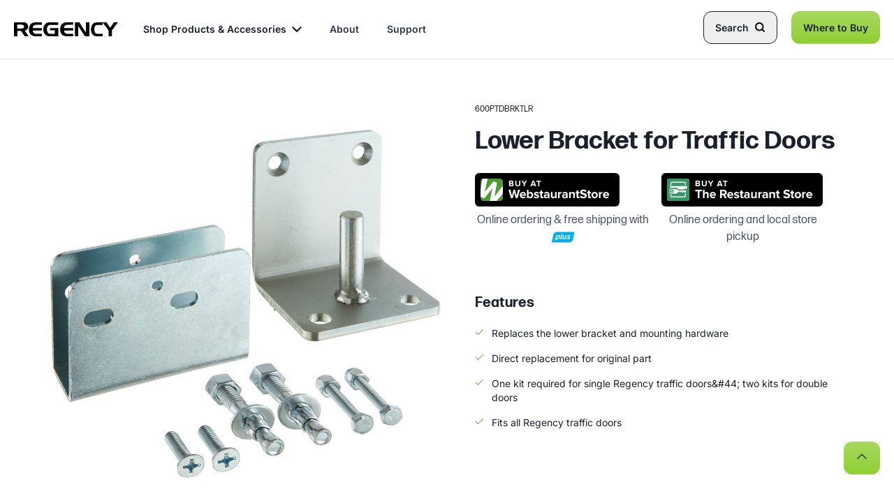

--- FILE ---
content_type: text/html; charset=utf-8
request_url: https://www.regencyequipment.com/product/600PTDBRKTLR/
body_size: 37953
content:

<!DOCTYPE html>
<html lang="en">

<head>
    <!-- Google Tag Manager -->
<script>(function(w,d,s,l,i){w[l]=w[l]||[];w[l].push({'gtm.start':
new Date().getTime(),event:'gtm.js'});var f=d.getElementsByTagName(s)[0],
j=d.createElement(s),dl=l!='dataLayer'?'&l='+l:'';j.async=true;j.src=
'https://www.googletagmanager.com/gtm.js?id='+i+dl;f.parentNode.insertBefore(j,f);
})(window,document,'script','dataLayer','GTM-P3P6W7N');</script>
<!-- End Google Tag Manager -->
    <meta charset="utf-8"><script type="text/javascript">window.NREUM||(NREUM={});NREUM.info = {"beacon":"bam.nr-data.net","errorBeacon":"bam.nr-data.net","licenseKey":"763efa3f3b","applicationID":"1069064274","transactionName":"YgMGYBQFXUZRVUVQDltJKWIlS3BAQ0JeVDRYBBZVBQthUF5SVEtOfAgAUR4=","queueTime":0,"applicationTime":221,"agent":"","atts":""}</script><script type="text/javascript">(window.NREUM||(NREUM={})).init={privacy:{cookies_enabled:true},ajax:{deny_list:["bam.nr-data.net"]},feature_flags:["soft_nav"],distributed_tracing:{enabled:true}};(window.NREUM||(NREUM={})).loader_config={agentID:"1134579898",accountID:"1806281",trustKey:"1806281",xpid:"VQ4HV1RbCRABVFdbBwcDVFMF",licenseKey:"763efa3f3b",applicationID:"1069064274",browserID:"1134579898"};;/*! For license information please see nr-loader-spa-1.308.0.min.js.LICENSE.txt */
(()=>{var e,t,r={384:(e,t,r)=>{"use strict";r.d(t,{NT:()=>a,US:()=>u,Zm:()=>o,bQ:()=>d,dV:()=>c,pV:()=>l});var n=r(6154),i=r(1863),s=r(1910);const a={beacon:"bam.nr-data.net",errorBeacon:"bam.nr-data.net"};function o(){return n.gm.NREUM||(n.gm.NREUM={}),void 0===n.gm.newrelic&&(n.gm.newrelic=n.gm.NREUM),n.gm.NREUM}function c(){let e=o();return e.o||(e.o={ST:n.gm.setTimeout,SI:n.gm.setImmediate||n.gm.setInterval,CT:n.gm.clearTimeout,XHR:n.gm.XMLHttpRequest,REQ:n.gm.Request,EV:n.gm.Event,PR:n.gm.Promise,MO:n.gm.MutationObserver,FETCH:n.gm.fetch,WS:n.gm.WebSocket},(0,s.i)(...Object.values(e.o))),e}function d(e,t){let r=o();r.initializedAgents??={},t.initializedAt={ms:(0,i.t)(),date:new Date},r.initializedAgents[e]=t}function u(e,t){o()[e]=t}function l(){return function(){let e=o();const t=e.info||{};e.info={beacon:a.beacon,errorBeacon:a.errorBeacon,...t}}(),function(){let e=o();const t=e.init||{};e.init={...t}}(),c(),function(){let e=o();const t=e.loader_config||{};e.loader_config={...t}}(),o()}},782:(e,t,r)=>{"use strict";r.d(t,{T:()=>n});const n=r(860).K7.pageViewTiming},860:(e,t,r)=>{"use strict";r.d(t,{$J:()=>u,K7:()=>c,P3:()=>d,XX:()=>i,Yy:()=>o,df:()=>s,qY:()=>n,v4:()=>a});const n="events",i="jserrors",s="browser/blobs",a="rum",o="browser/logs",c={ajax:"ajax",genericEvents:"generic_events",jserrors:i,logging:"logging",metrics:"metrics",pageAction:"page_action",pageViewEvent:"page_view_event",pageViewTiming:"page_view_timing",sessionReplay:"session_replay",sessionTrace:"session_trace",softNav:"soft_navigations",spa:"spa"},d={[c.pageViewEvent]:1,[c.pageViewTiming]:2,[c.metrics]:3,[c.jserrors]:4,[c.spa]:5,[c.ajax]:6,[c.sessionTrace]:7,[c.softNav]:8,[c.sessionReplay]:9,[c.logging]:10,[c.genericEvents]:11},u={[c.pageViewEvent]:a,[c.pageViewTiming]:n,[c.ajax]:n,[c.spa]:n,[c.softNav]:n,[c.metrics]:i,[c.jserrors]:i,[c.sessionTrace]:s,[c.sessionReplay]:s,[c.logging]:o,[c.genericEvents]:"ins"}},944:(e,t,r)=>{"use strict";r.d(t,{R:()=>i});var n=r(3241);function i(e,t){"function"==typeof console.debug&&(console.debug("New Relic Warning: https://github.com/newrelic/newrelic-browser-agent/blob/main/docs/warning-codes.md#".concat(e),t),(0,n.W)({agentIdentifier:null,drained:null,type:"data",name:"warn",feature:"warn",data:{code:e,secondary:t}}))}},993:(e,t,r)=>{"use strict";r.d(t,{A$:()=>s,ET:()=>a,TZ:()=>o,p_:()=>i});var n=r(860);const i={ERROR:"ERROR",WARN:"WARN",INFO:"INFO",DEBUG:"DEBUG",TRACE:"TRACE"},s={OFF:0,ERROR:1,WARN:2,INFO:3,DEBUG:4,TRACE:5},a="log",o=n.K7.logging},1541:(e,t,r)=>{"use strict";r.d(t,{U:()=>i,f:()=>n});const n={MFE:"MFE",BA:"BA"};function i(e,t){if(2!==t?.harvestEndpointVersion)return{};const r=t.agentRef.runtime.appMetadata.agents[0].entityGuid;return e?{"source.id":e.id,"source.name":e.name,"source.type":e.type,"parent.id":e.parent?.id||r,"parent.type":e.parent?.type||n.BA}:{"entity.guid":r,appId:t.agentRef.info.applicationID}}},1687:(e,t,r)=>{"use strict";r.d(t,{Ak:()=>d,Ze:()=>h,x3:()=>u});var n=r(3241),i=r(7836),s=r(3606),a=r(860),o=r(2646);const c={};function d(e,t){const r={staged:!1,priority:a.P3[t]||0};l(e),c[e].get(t)||c[e].set(t,r)}function u(e,t){e&&c[e]&&(c[e].get(t)&&c[e].delete(t),p(e,t,!1),c[e].size&&f(e))}function l(e){if(!e)throw new Error("agentIdentifier required");c[e]||(c[e]=new Map)}function h(e="",t="feature",r=!1){if(l(e),!e||!c[e].get(t)||r)return p(e,t);c[e].get(t).staged=!0,f(e)}function f(e){const t=Array.from(c[e]);t.every(([e,t])=>t.staged)&&(t.sort((e,t)=>e[1].priority-t[1].priority),t.forEach(([t])=>{c[e].delete(t),p(e,t)}))}function p(e,t,r=!0){const a=e?i.ee.get(e):i.ee,c=s.i.handlers;if(!a.aborted&&a.backlog&&c){if((0,n.W)({agentIdentifier:e,type:"lifecycle",name:"drain",feature:t}),r){const e=a.backlog[t],r=c[t];if(r){for(let t=0;e&&t<e.length;++t)g(e[t],r);Object.entries(r).forEach(([e,t])=>{Object.values(t||{}).forEach(t=>{t[0]?.on&&t[0]?.context()instanceof o.y&&t[0].on(e,t[1])})})}}a.isolatedBacklog||delete c[t],a.backlog[t]=null,a.emit("drain-"+t,[])}}function g(e,t){var r=e[1];Object.values(t[r]||{}).forEach(t=>{var r=e[0];if(t[0]===r){var n=t[1],i=e[3],s=e[2];n.apply(i,s)}})}},1738:(e,t,r)=>{"use strict";r.d(t,{U:()=>f,Y:()=>h});var n=r(3241),i=r(9908),s=r(1863),a=r(944),o=r(5701),c=r(3969),d=r(8362),u=r(860),l=r(4261);function h(e,t,r,s){const h=s||r;!h||h[e]&&h[e]!==d.d.prototype[e]||(h[e]=function(){(0,i.p)(c.xV,["API/"+e+"/called"],void 0,u.K7.metrics,r.ee),(0,n.W)({agentIdentifier:r.agentIdentifier,drained:!!o.B?.[r.agentIdentifier],type:"data",name:"api",feature:l.Pl+e,data:{}});try{return t.apply(this,arguments)}catch(e){(0,a.R)(23,e)}})}function f(e,t,r,n,a){const o=e.info;null===r?delete o.jsAttributes[t]:o.jsAttributes[t]=r,(a||null===r)&&(0,i.p)(l.Pl+n,[(0,s.t)(),t,r],void 0,"session",e.ee)}},1741:(e,t,r)=>{"use strict";r.d(t,{W:()=>s});var n=r(944),i=r(4261);class s{#e(e,...t){if(this[e]!==s.prototype[e])return this[e](...t);(0,n.R)(35,e)}addPageAction(e,t){return this.#e(i.hG,e,t)}register(e){return this.#e(i.eY,e)}recordCustomEvent(e,t){return this.#e(i.fF,e,t)}setPageViewName(e,t){return this.#e(i.Fw,e,t)}setCustomAttribute(e,t,r){return this.#e(i.cD,e,t,r)}noticeError(e,t){return this.#e(i.o5,e,t)}setUserId(e,t=!1){return this.#e(i.Dl,e,t)}setApplicationVersion(e){return this.#e(i.nb,e)}setErrorHandler(e){return this.#e(i.bt,e)}addRelease(e,t){return this.#e(i.k6,e,t)}log(e,t){return this.#e(i.$9,e,t)}start(){return this.#e(i.d3)}finished(e){return this.#e(i.BL,e)}recordReplay(){return this.#e(i.CH)}pauseReplay(){return this.#e(i.Tb)}addToTrace(e){return this.#e(i.U2,e)}setCurrentRouteName(e){return this.#e(i.PA,e)}interaction(e){return this.#e(i.dT,e)}wrapLogger(e,t,r){return this.#e(i.Wb,e,t,r)}measure(e,t){return this.#e(i.V1,e,t)}consent(e){return this.#e(i.Pv,e)}}},1863:(e,t,r)=>{"use strict";function n(){return Math.floor(performance.now())}r.d(t,{t:()=>n})},1910:(e,t,r)=>{"use strict";r.d(t,{i:()=>s});var n=r(944);const i=new Map;function s(...e){return e.every(e=>{if(i.has(e))return i.get(e);const t="function"==typeof e?e.toString():"",r=t.includes("[native code]"),s=t.includes("nrWrapper");return r||s||(0,n.R)(64,e?.name||t),i.set(e,r),r})}},2555:(e,t,r)=>{"use strict";r.d(t,{D:()=>o,f:()=>a});var n=r(384),i=r(8122);const s={beacon:n.NT.beacon,errorBeacon:n.NT.errorBeacon,licenseKey:void 0,applicationID:void 0,sa:void 0,queueTime:void 0,applicationTime:void 0,ttGuid:void 0,user:void 0,account:void 0,product:void 0,extra:void 0,jsAttributes:{},userAttributes:void 0,atts:void 0,transactionName:void 0,tNamePlain:void 0};function a(e){try{return!!e.licenseKey&&!!e.errorBeacon&&!!e.applicationID}catch(e){return!1}}const o=e=>(0,i.a)(e,s)},2614:(e,t,r)=>{"use strict";r.d(t,{BB:()=>a,H3:()=>n,g:()=>d,iL:()=>c,tS:()=>o,uh:()=>i,wk:()=>s});const n="NRBA",i="SESSION",s=144e5,a=18e5,o={STARTED:"session-started",PAUSE:"session-pause",RESET:"session-reset",RESUME:"session-resume",UPDATE:"session-update"},c={SAME_TAB:"same-tab",CROSS_TAB:"cross-tab"},d={OFF:0,FULL:1,ERROR:2}},2646:(e,t,r)=>{"use strict";r.d(t,{y:()=>n});class n{constructor(e){this.contextId=e}}},2843:(e,t,r)=>{"use strict";r.d(t,{G:()=>s,u:()=>i});var n=r(3878);function i(e,t=!1,r,i){(0,n.DD)("visibilitychange",function(){if(t)return void("hidden"===document.visibilityState&&e());e(document.visibilityState)},r,i)}function s(e,t,r){(0,n.sp)("pagehide",e,t,r)}},3241:(e,t,r)=>{"use strict";r.d(t,{W:()=>s});var n=r(6154);const i="newrelic";function s(e={}){try{n.gm.dispatchEvent(new CustomEvent(i,{detail:e}))}catch(e){}}},3304:(e,t,r)=>{"use strict";r.d(t,{A:()=>s});var n=r(7836);const i=()=>{const e=new WeakSet;return(t,r)=>{if("object"==typeof r&&null!==r){if(e.has(r))return;e.add(r)}return r}};function s(e){try{return JSON.stringify(e,i())??""}catch(e){try{n.ee.emit("internal-error",[e])}catch(e){}return""}}},3333:(e,t,r)=>{"use strict";r.d(t,{$v:()=>u,TZ:()=>n,Xh:()=>c,Zp:()=>i,kd:()=>d,mq:()=>o,nf:()=>a,qN:()=>s});const n=r(860).K7.genericEvents,i=["auxclick","click","copy","keydown","paste","scrollend"],s=["focus","blur"],a=4,o=1e3,c=2e3,d=["PageAction","UserAction","BrowserPerformance"],u={RESOURCES:"experimental.resources",REGISTER:"register"}},3434:(e,t,r)=>{"use strict";r.d(t,{Jt:()=>s,YM:()=>d});var n=r(7836),i=r(5607);const s="nr@original:".concat(i.W),a=50;var o=Object.prototype.hasOwnProperty,c=!1;function d(e,t){return e||(e=n.ee),r.inPlace=function(e,t,n,i,s){n||(n="");const a="-"===n.charAt(0);for(let o=0;o<t.length;o++){const c=t[o],d=e[c];l(d)||(e[c]=r(d,a?c+n:n,i,c,s))}},r.flag=s,r;function r(t,r,n,c,d){return l(t)?t:(r||(r=""),nrWrapper[s]=t,function(e,t,r){if(Object.defineProperty&&Object.keys)try{return Object.keys(e).forEach(function(r){Object.defineProperty(t,r,{get:function(){return e[r]},set:function(t){return e[r]=t,t}})}),t}catch(e){u([e],r)}for(var n in e)o.call(e,n)&&(t[n]=e[n])}(t,nrWrapper,e),nrWrapper);function nrWrapper(){var s,o,l,h;let f;try{o=this,s=[...arguments],l="function"==typeof n?n(s,o):n||{}}catch(t){u([t,"",[s,o,c],l],e)}i(r+"start",[s,o,c],l,d);const p=performance.now();let g;try{return h=t.apply(o,s),g=performance.now(),h}catch(e){throw g=performance.now(),i(r+"err",[s,o,e],l,d),f=e,f}finally{const e=g-p,t={start:p,end:g,duration:e,isLongTask:e>=a,methodName:c,thrownError:f};t.isLongTask&&i("long-task",[t,o],l,d),i(r+"end",[s,o,h],l,d)}}}function i(r,n,i,s){if(!c||t){var a=c;c=!0;try{e.emit(r,n,i,t,s)}catch(t){u([t,r,n,i],e)}c=a}}}function u(e,t){t||(t=n.ee);try{t.emit("internal-error",e)}catch(e){}}function l(e){return!(e&&"function"==typeof e&&e.apply&&!e[s])}},3606:(e,t,r)=>{"use strict";r.d(t,{i:()=>s});var n=r(9908);s.on=a;var i=s.handlers={};function s(e,t,r,s){a(s||n.d,i,e,t,r)}function a(e,t,r,i,s){s||(s="feature"),e||(e=n.d);var a=t[s]=t[s]||{};(a[r]=a[r]||[]).push([e,i])}},3738:(e,t,r)=>{"use strict";r.d(t,{He:()=>i,Kp:()=>o,Lc:()=>d,Rz:()=>u,TZ:()=>n,bD:()=>s,d3:()=>a,jx:()=>l,sl:()=>h,uP:()=>c});const n=r(860).K7.sessionTrace,i="bstResource",s="resource",a="-start",o="-end",c="fn"+a,d="fn"+o,u="pushState",l=1e3,h=3e4},3785:(e,t,r)=>{"use strict";r.d(t,{R:()=>c,b:()=>d});var n=r(9908),i=r(1863),s=r(860),a=r(3969),o=r(993);function c(e,t,r={},c=o.p_.INFO,d=!0,u,l=(0,i.t)()){(0,n.p)(a.xV,["API/logging/".concat(c.toLowerCase(),"/called")],void 0,s.K7.metrics,e),(0,n.p)(o.ET,[l,t,r,c,d,u],void 0,s.K7.logging,e)}function d(e){return"string"==typeof e&&Object.values(o.p_).some(t=>t===e.toUpperCase().trim())}},3878:(e,t,r)=>{"use strict";function n(e,t){return{capture:e,passive:!1,signal:t}}function i(e,t,r=!1,i){window.addEventListener(e,t,n(r,i))}function s(e,t,r=!1,i){document.addEventListener(e,t,n(r,i))}r.d(t,{DD:()=>s,jT:()=>n,sp:()=>i})},3962:(e,t,r)=>{"use strict";r.d(t,{AM:()=>a,O2:()=>l,OV:()=>s,Qu:()=>h,TZ:()=>c,ih:()=>f,pP:()=>o,t1:()=>u,tC:()=>i,wD:()=>d});var n=r(860);const i=["click","keydown","submit"],s="popstate",a="api",o="initialPageLoad",c=n.K7.softNav,d=5e3,u=500,l={INITIAL_PAGE_LOAD:"",ROUTE_CHANGE:1,UNSPECIFIED:2},h={INTERACTION:1,AJAX:2,CUSTOM_END:3,CUSTOM_TRACER:4},f={IP:"in progress",PF:"pending finish",FIN:"finished",CAN:"cancelled"}},3969:(e,t,r)=>{"use strict";r.d(t,{TZ:()=>n,XG:()=>o,rs:()=>i,xV:()=>a,z_:()=>s});const n=r(860).K7.metrics,i="sm",s="cm",a="storeSupportabilityMetrics",o="storeEventMetrics"},4234:(e,t,r)=>{"use strict";r.d(t,{W:()=>s});var n=r(7836),i=r(1687);class s{constructor(e,t){this.agentIdentifier=e,this.ee=n.ee.get(e),this.featureName=t,this.blocked=!1}deregisterDrain(){(0,i.x3)(this.agentIdentifier,this.featureName)}}},4261:(e,t,r)=>{"use strict";r.d(t,{$9:()=>u,BL:()=>c,CH:()=>p,Dl:()=>R,Fw:()=>w,PA:()=>v,Pl:()=>n,Pv:()=>A,Tb:()=>h,U2:()=>a,V1:()=>E,Wb:()=>T,bt:()=>y,cD:()=>b,d3:()=>x,dT:()=>d,eY:()=>g,fF:()=>f,hG:()=>s,hw:()=>i,k6:()=>o,nb:()=>m,o5:()=>l});const n="api-",i=n+"ixn-",s="addPageAction",a="addToTrace",o="addRelease",c="finished",d="interaction",u="log",l="noticeError",h="pauseReplay",f="recordCustomEvent",p="recordReplay",g="register",m="setApplicationVersion",v="setCurrentRouteName",b="setCustomAttribute",y="setErrorHandler",w="setPageViewName",R="setUserId",x="start",T="wrapLogger",E="measure",A="consent"},5205:(e,t,r)=>{"use strict";r.d(t,{j:()=>S});var n=r(384),i=r(1741);var s=r(2555),a=r(3333);const o=e=>{if(!e||"string"!=typeof e)return!1;try{document.createDocumentFragment().querySelector(e)}catch{return!1}return!0};var c=r(2614),d=r(944),u=r(8122);const l="[data-nr-mask]",h=e=>(0,u.a)(e,(()=>{const e={feature_flags:[],experimental:{allow_registered_children:!1,resources:!1},mask_selector:"*",block_selector:"[data-nr-block]",mask_input_options:{color:!1,date:!1,"datetime-local":!1,email:!1,month:!1,number:!1,range:!1,search:!1,tel:!1,text:!1,time:!1,url:!1,week:!1,textarea:!1,select:!1,password:!0}};return{ajax:{deny_list:void 0,block_internal:!0,enabled:!0,autoStart:!0},api:{get allow_registered_children(){return e.feature_flags.includes(a.$v.REGISTER)||e.experimental.allow_registered_children},set allow_registered_children(t){e.experimental.allow_registered_children=t},duplicate_registered_data:!1},browser_consent_mode:{enabled:!1},distributed_tracing:{enabled:void 0,exclude_newrelic_header:void 0,cors_use_newrelic_header:void 0,cors_use_tracecontext_headers:void 0,allowed_origins:void 0},get feature_flags(){return e.feature_flags},set feature_flags(t){e.feature_flags=t},generic_events:{enabled:!0,autoStart:!0},harvest:{interval:30},jserrors:{enabled:!0,autoStart:!0},logging:{enabled:!0,autoStart:!0},metrics:{enabled:!0,autoStart:!0},obfuscate:void 0,page_action:{enabled:!0},page_view_event:{enabled:!0,autoStart:!0},page_view_timing:{enabled:!0,autoStart:!0},performance:{capture_marks:!1,capture_measures:!1,capture_detail:!0,resources:{get enabled(){return e.feature_flags.includes(a.$v.RESOURCES)||e.experimental.resources},set enabled(t){e.experimental.resources=t},asset_types:[],first_party_domains:[],ignore_newrelic:!0}},privacy:{cookies_enabled:!0},proxy:{assets:void 0,beacon:void 0},session:{expiresMs:c.wk,inactiveMs:c.BB},session_replay:{autoStart:!0,enabled:!1,preload:!1,sampling_rate:10,error_sampling_rate:100,collect_fonts:!1,inline_images:!1,fix_stylesheets:!0,mask_all_inputs:!0,get mask_text_selector(){return e.mask_selector},set mask_text_selector(t){o(t)?e.mask_selector="".concat(t,",").concat(l):""===t||null===t?e.mask_selector=l:(0,d.R)(5,t)},get block_class(){return"nr-block"},get ignore_class(){return"nr-ignore"},get mask_text_class(){return"nr-mask"},get block_selector(){return e.block_selector},set block_selector(t){o(t)?e.block_selector+=",".concat(t):""!==t&&(0,d.R)(6,t)},get mask_input_options(){return e.mask_input_options},set mask_input_options(t){t&&"object"==typeof t?e.mask_input_options={...t,password:!0}:(0,d.R)(7,t)}},session_trace:{enabled:!0,autoStart:!0},soft_navigations:{enabled:!0,autoStart:!0},spa:{enabled:!0,autoStart:!0},ssl:void 0,user_actions:{enabled:!0,elementAttributes:["id","className","tagName","type"]}}})());var f=r(6154),p=r(9324);let g=0;const m={buildEnv:p.F3,distMethod:p.Xs,version:p.xv,originTime:f.WN},v={consented:!1},b={appMetadata:{},get consented(){return this.session?.state?.consent||v.consented},set consented(e){v.consented=e},customTransaction:void 0,denyList:void 0,disabled:!1,harvester:void 0,isolatedBacklog:!1,isRecording:!1,loaderType:void 0,maxBytes:3e4,obfuscator:void 0,onerror:void 0,ptid:void 0,releaseIds:{},session:void 0,timeKeeper:void 0,registeredEntities:[],jsAttributesMetadata:{bytes:0},get harvestCount(){return++g}},y=e=>{const t=(0,u.a)(e,b),r=Object.keys(m).reduce((e,t)=>(e[t]={value:m[t],writable:!1,configurable:!0,enumerable:!0},e),{});return Object.defineProperties(t,r)};var w=r(5701);const R=e=>{const t=e.startsWith("http");e+="/",r.p=t?e:"https://"+e};var x=r(7836),T=r(3241);const E={accountID:void 0,trustKey:void 0,agentID:void 0,licenseKey:void 0,applicationID:void 0,xpid:void 0},A=e=>(0,u.a)(e,E),_=new Set;function S(e,t={},r,a){let{init:o,info:c,loader_config:d,runtime:u={},exposed:l=!0}=t;if(!c){const e=(0,n.pV)();o=e.init,c=e.info,d=e.loader_config}e.init=h(o||{}),e.loader_config=A(d||{}),c.jsAttributes??={},f.bv&&(c.jsAttributes.isWorker=!0),e.info=(0,s.D)(c);const p=e.init,g=[c.beacon,c.errorBeacon];_.has(e.agentIdentifier)||(p.proxy.assets&&(R(p.proxy.assets),g.push(p.proxy.assets)),p.proxy.beacon&&g.push(p.proxy.beacon),e.beacons=[...g],function(e){const t=(0,n.pV)();Object.getOwnPropertyNames(i.W.prototype).forEach(r=>{const n=i.W.prototype[r];if("function"!=typeof n||"constructor"===n)return;let s=t[r];e[r]&&!1!==e.exposed&&"micro-agent"!==e.runtime?.loaderType&&(t[r]=(...t)=>{const n=e[r](...t);return s?s(...t):n})})}(e),(0,n.US)("activatedFeatures",w.B)),u.denyList=[...p.ajax.deny_list||[],...p.ajax.block_internal?g:[]],u.ptid=e.agentIdentifier,u.loaderType=r,e.runtime=y(u),_.has(e.agentIdentifier)||(e.ee=x.ee.get(e.agentIdentifier),e.exposed=l,(0,T.W)({agentIdentifier:e.agentIdentifier,drained:!!w.B?.[e.agentIdentifier],type:"lifecycle",name:"initialize",feature:void 0,data:e.config})),_.add(e.agentIdentifier)}},5270:(e,t,r)=>{"use strict";r.d(t,{Aw:()=>a,SR:()=>s,rF:()=>o});var n=r(384),i=r(7767);function s(e){return!!(0,n.dV)().o.MO&&(0,i.V)(e)&&!0===e?.session_trace.enabled}function a(e){return!0===e?.session_replay.preload&&s(e)}function o(e,t){try{if("string"==typeof t?.type){if("password"===t.type.toLowerCase())return"*".repeat(e?.length||0);if(void 0!==t?.dataset?.nrUnmask||t?.classList?.contains("nr-unmask"))return e}}catch(e){}return"string"==typeof e?e.replace(/[\S]/g,"*"):"*".repeat(e?.length||0)}},5289:(e,t,r)=>{"use strict";r.d(t,{GG:()=>a,Qr:()=>c,sB:()=>o});var n=r(3878),i=r(6389);function s(){return"undefined"==typeof document||"complete"===document.readyState}function a(e,t){if(s())return e();const r=(0,i.J)(e),a=setInterval(()=>{s()&&(clearInterval(a),r())},500);(0,n.sp)("load",r,t)}function o(e){if(s())return e();(0,n.DD)("DOMContentLoaded",e)}function c(e){if(s())return e();(0,n.sp)("popstate",e)}},5607:(e,t,r)=>{"use strict";r.d(t,{W:()=>n});const n=(0,r(9566).bz)()},5701:(e,t,r)=>{"use strict";r.d(t,{B:()=>s,t:()=>a});var n=r(3241);const i=new Set,s={};function a(e,t){const r=t.agentIdentifier;s[r]??={},e&&"object"==typeof e&&(i.has(r)||(t.ee.emit("rumresp",[e]),s[r]=e,i.add(r),(0,n.W)({agentIdentifier:r,loaded:!0,drained:!0,type:"lifecycle",name:"load",feature:void 0,data:e})))}},6154:(e,t,r)=>{"use strict";r.d(t,{OF:()=>d,RI:()=>i,WN:()=>h,bv:()=>s,eN:()=>f,gm:()=>a,lR:()=>l,m:()=>c,mw:()=>o,sb:()=>u});var n=r(1863);const i="undefined"!=typeof window&&!!window.document,s="undefined"!=typeof WorkerGlobalScope&&("undefined"!=typeof self&&self instanceof WorkerGlobalScope&&self.navigator instanceof WorkerNavigator||"undefined"!=typeof globalThis&&globalThis instanceof WorkerGlobalScope&&globalThis.navigator instanceof WorkerNavigator),a=i?window:"undefined"!=typeof WorkerGlobalScope&&("undefined"!=typeof self&&self instanceof WorkerGlobalScope&&self||"undefined"!=typeof globalThis&&globalThis instanceof WorkerGlobalScope&&globalThis),o=Boolean("hidden"===a?.document?.visibilityState),c=""+a?.location,d=/iPad|iPhone|iPod/.test(a.navigator?.userAgent),u=d&&"undefined"==typeof SharedWorker,l=(()=>{const e=a.navigator?.userAgent?.match(/Firefox[/\s](\d+\.\d+)/);return Array.isArray(e)&&e.length>=2?+e[1]:0})(),h=Date.now()-(0,n.t)(),f=()=>"undefined"!=typeof PerformanceNavigationTiming&&a?.performance?.getEntriesByType("navigation")?.[0]?.responseStart},6344:(e,t,r)=>{"use strict";r.d(t,{BB:()=>u,Qb:()=>l,TZ:()=>i,Ug:()=>a,Vh:()=>s,_s:()=>o,bc:()=>d,yP:()=>c});var n=r(2614);const i=r(860).K7.sessionReplay,s="errorDuringReplay",a=.12,o={DomContentLoaded:0,Load:1,FullSnapshot:2,IncrementalSnapshot:3,Meta:4,Custom:5},c={[n.g.ERROR]:15e3,[n.g.FULL]:3e5,[n.g.OFF]:0},d={RESET:{message:"Session was reset",sm:"Reset"},IMPORT:{message:"Recorder failed to import",sm:"Import"},TOO_MANY:{message:"429: Too Many Requests",sm:"Too-Many"},TOO_BIG:{message:"Payload was too large",sm:"Too-Big"},CROSS_TAB:{message:"Session Entity was set to OFF on another tab",sm:"Cross-Tab"},ENTITLEMENTS:{message:"Session Replay is not allowed and will not be started",sm:"Entitlement"}},u=5e3,l={API:"api",RESUME:"resume",SWITCH_TO_FULL:"switchToFull",INITIALIZE:"initialize",PRELOAD:"preload"}},6389:(e,t,r)=>{"use strict";function n(e,t=500,r={}){const n=r?.leading||!1;let i;return(...r)=>{n&&void 0===i&&(e.apply(this,r),i=setTimeout(()=>{i=clearTimeout(i)},t)),n||(clearTimeout(i),i=setTimeout(()=>{e.apply(this,r)},t))}}function i(e){let t=!1;return(...r)=>{t||(t=!0,e.apply(this,r))}}r.d(t,{J:()=>i,s:()=>n})},6630:(e,t,r)=>{"use strict";r.d(t,{T:()=>n});const n=r(860).K7.pageViewEvent},6774:(e,t,r)=>{"use strict";r.d(t,{T:()=>n});const n=r(860).K7.jserrors},7295:(e,t,r)=>{"use strict";r.d(t,{Xv:()=>a,gX:()=>i,iW:()=>s});var n=[];function i(e){if(!e||s(e))return!1;if(0===n.length)return!0;if("*"===n[0].hostname)return!1;for(var t=0;t<n.length;t++){var r=n[t];if(r.hostname.test(e.hostname)&&r.pathname.test(e.pathname))return!1}return!0}function s(e){return void 0===e.hostname}function a(e){if(n=[],e&&e.length)for(var t=0;t<e.length;t++){let r=e[t];if(!r)continue;if("*"===r)return void(n=[{hostname:"*"}]);0===r.indexOf("http://")?r=r.substring(7):0===r.indexOf("https://")&&(r=r.substring(8));const i=r.indexOf("/");let s,a;i>0?(s=r.substring(0,i),a=r.substring(i)):(s=r,a="*");let[c]=s.split(":");n.push({hostname:o(c),pathname:o(a,!0)})}}function o(e,t=!1){const r=e.replace(/[.+?^${}()|[\]\\]/g,e=>"\\"+e).replace(/\*/g,".*?");return new RegExp((t?"^":"")+r+"$")}},7485:(e,t,r)=>{"use strict";r.d(t,{D:()=>i});var n=r(6154);function i(e){if(0===(e||"").indexOf("data:"))return{protocol:"data"};try{const t=new URL(e,location.href),r={port:t.port,hostname:t.hostname,pathname:t.pathname,search:t.search,protocol:t.protocol.slice(0,t.protocol.indexOf(":")),sameOrigin:t.protocol===n.gm?.location?.protocol&&t.host===n.gm?.location?.host};return r.port&&""!==r.port||("http:"===t.protocol&&(r.port="80"),"https:"===t.protocol&&(r.port="443")),r.pathname&&""!==r.pathname?r.pathname.startsWith("/")||(r.pathname="/".concat(r.pathname)):r.pathname="/",r}catch(e){return{}}}},7699:(e,t,r)=>{"use strict";r.d(t,{It:()=>s,KC:()=>o,No:()=>i,qh:()=>a});var n=r(860);const i=16e3,s=1e6,a="SESSION_ERROR",o={[n.K7.logging]:!0,[n.K7.genericEvents]:!1,[n.K7.jserrors]:!1,[n.K7.ajax]:!1}},7767:(e,t,r)=>{"use strict";r.d(t,{V:()=>i});var n=r(6154);const i=e=>n.RI&&!0===e?.privacy.cookies_enabled},7836:(e,t,r)=>{"use strict";r.d(t,{P:()=>o,ee:()=>c});var n=r(384),i=r(8990),s=r(2646),a=r(5607);const o="nr@context:".concat(a.W),c=function e(t,r){var n={},a={},u={},l=!1;try{l=16===r.length&&d.initializedAgents?.[r]?.runtime.isolatedBacklog}catch(e){}var h={on:p,addEventListener:p,removeEventListener:function(e,t){var r=n[e];if(!r)return;for(var i=0;i<r.length;i++)r[i]===t&&r.splice(i,1)},emit:function(e,r,n,i,s){!1!==s&&(s=!0);if(c.aborted&&!i)return;t&&s&&t.emit(e,r,n);var o=f(n);g(e).forEach(e=>{e.apply(o,r)});var d=v()[a[e]];d&&d.push([h,e,r,o]);return o},get:m,listeners:g,context:f,buffer:function(e,t){const r=v();if(t=t||"feature",h.aborted)return;Object.entries(e||{}).forEach(([e,n])=>{a[n]=t,t in r||(r[t]=[])})},abort:function(){h._aborted=!0,Object.keys(h.backlog).forEach(e=>{delete h.backlog[e]})},isBuffering:function(e){return!!v()[a[e]]},debugId:r,backlog:l?{}:t&&"object"==typeof t.backlog?t.backlog:{},isolatedBacklog:l};return Object.defineProperty(h,"aborted",{get:()=>{let e=h._aborted||!1;return e||(t&&(e=t.aborted),e)}}),h;function f(e){return e&&e instanceof s.y?e:e?(0,i.I)(e,o,()=>new s.y(o)):new s.y(o)}function p(e,t){n[e]=g(e).concat(t)}function g(e){return n[e]||[]}function m(t){return u[t]=u[t]||e(h,t)}function v(){return h.backlog}}(void 0,"globalEE"),d=(0,n.Zm)();d.ee||(d.ee=c)},8122:(e,t,r)=>{"use strict";r.d(t,{a:()=>i});var n=r(944);function i(e,t){try{if(!e||"object"!=typeof e)return(0,n.R)(3);if(!t||"object"!=typeof t)return(0,n.R)(4);const r=Object.create(Object.getPrototypeOf(t),Object.getOwnPropertyDescriptors(t)),s=0===Object.keys(r).length?e:r;for(let a in s)if(void 0!==e[a])try{if(null===e[a]){r[a]=null;continue}Array.isArray(e[a])&&Array.isArray(t[a])?r[a]=Array.from(new Set([...e[a],...t[a]])):"object"==typeof e[a]&&"object"==typeof t[a]?r[a]=i(e[a],t[a]):r[a]=e[a]}catch(e){r[a]||(0,n.R)(1,e)}return r}catch(e){(0,n.R)(2,e)}}},8139:(e,t,r)=>{"use strict";r.d(t,{u:()=>h});var n=r(7836),i=r(3434),s=r(8990),a=r(6154);const o={},c=a.gm.XMLHttpRequest,d="addEventListener",u="removeEventListener",l="nr@wrapped:".concat(n.P);function h(e){var t=function(e){return(e||n.ee).get("events")}(e);if(o[t.debugId]++)return t;o[t.debugId]=1;var r=(0,i.YM)(t,!0);function h(e){r.inPlace(e,[d,u],"-",p)}function p(e,t){return e[1]}return"getPrototypeOf"in Object&&(a.RI&&f(document,h),c&&f(c.prototype,h),f(a.gm,h)),t.on(d+"-start",function(e,t){var n=e[1];if(null!==n&&("function"==typeof n||"object"==typeof n)&&"newrelic"!==e[0]){var i=(0,s.I)(n,l,function(){var e={object:function(){if("function"!=typeof n.handleEvent)return;return n.handleEvent.apply(n,arguments)},function:n}[typeof n];return e?r(e,"fn-",null,e.name||"anonymous"):n});this.wrapped=e[1]=i}}),t.on(u+"-start",function(e){e[1]=this.wrapped||e[1]}),t}function f(e,t,...r){let n=e;for(;"object"==typeof n&&!Object.prototype.hasOwnProperty.call(n,d);)n=Object.getPrototypeOf(n);n&&t(n,...r)}},8362:(e,t,r)=>{"use strict";r.d(t,{d:()=>s});var n=r(9566),i=r(1741);class s extends i.W{agentIdentifier=(0,n.LA)(16)}},8374:(e,t,r)=>{r.nc=(()=>{try{return document?.currentScript?.nonce}catch(e){}return""})()},8990:(e,t,r)=>{"use strict";r.d(t,{I:()=>i});var n=Object.prototype.hasOwnProperty;function i(e,t,r){if(n.call(e,t))return e[t];var i=r();if(Object.defineProperty&&Object.keys)try{return Object.defineProperty(e,t,{value:i,writable:!0,enumerable:!1}),i}catch(e){}return e[t]=i,i}},9119:(e,t,r)=>{"use strict";r.d(t,{L:()=>s});var n=/([^?#]*)[^#]*(#[^?]*|$).*/,i=/([^?#]*)().*/;function s(e,t){return e?e.replace(t?n:i,"$1$2"):e}},9300:(e,t,r)=>{"use strict";r.d(t,{T:()=>n});const n=r(860).K7.ajax},9324:(e,t,r)=>{"use strict";r.d(t,{AJ:()=>a,F3:()=>i,Xs:()=>s,Yq:()=>o,xv:()=>n});const n="1.308.0",i="PROD",s="CDN",a="@newrelic/rrweb",o="1.0.1"},9566:(e,t,r)=>{"use strict";r.d(t,{LA:()=>o,ZF:()=>c,bz:()=>a,el:()=>d});var n=r(6154);const i="xxxxxxxx-xxxx-4xxx-yxxx-xxxxxxxxxxxx";function s(e,t){return e?15&e[t]:16*Math.random()|0}function a(){const e=n.gm?.crypto||n.gm?.msCrypto;let t,r=0;return e&&e.getRandomValues&&(t=e.getRandomValues(new Uint8Array(30))),i.split("").map(e=>"x"===e?s(t,r++).toString(16):"y"===e?(3&s()|8).toString(16):e).join("")}function o(e){const t=n.gm?.crypto||n.gm?.msCrypto;let r,i=0;t&&t.getRandomValues&&(r=t.getRandomValues(new Uint8Array(e)));const a=[];for(var o=0;o<e;o++)a.push(s(r,i++).toString(16));return a.join("")}function c(){return o(16)}function d(){return o(32)}},9908:(e,t,r)=>{"use strict";r.d(t,{d:()=>n,p:()=>i});var n=r(7836).ee.get("handle");function i(e,t,r,i,s){s?(s.buffer([e],i),s.emit(e,t,r)):(n.buffer([e],i),n.emit(e,t,r))}}},n={};function i(e){var t=n[e];if(void 0!==t)return t.exports;var s=n[e]={exports:{}};return r[e](s,s.exports,i),s.exports}i.m=r,i.d=(e,t)=>{for(var r in t)i.o(t,r)&&!i.o(e,r)&&Object.defineProperty(e,r,{enumerable:!0,get:t[r]})},i.f={},i.e=e=>Promise.all(Object.keys(i.f).reduce((t,r)=>(i.f[r](e,t),t),[])),i.u=e=>({212:"nr-spa-compressor",249:"nr-spa-recorder",478:"nr-spa"}[e]+"-1.308.0.min.js"),i.o=(e,t)=>Object.prototype.hasOwnProperty.call(e,t),e={},t="NRBA-1.308.0.PROD:",i.l=(r,n,s,a)=>{if(e[r])e[r].push(n);else{var o,c;if(void 0!==s)for(var d=document.getElementsByTagName("script"),u=0;u<d.length;u++){var l=d[u];if(l.getAttribute("src")==r||l.getAttribute("data-webpack")==t+s){o=l;break}}if(!o){c=!0;var h={478:"sha512-RSfSVnmHk59T/uIPbdSE0LPeqcEdF4/+XhfJdBuccH5rYMOEZDhFdtnh6X6nJk7hGpzHd9Ujhsy7lZEz/ORYCQ==",249:"sha512-ehJXhmntm85NSqW4MkhfQqmeKFulra3klDyY0OPDUE+sQ3GokHlPh1pmAzuNy//3j4ac6lzIbmXLvGQBMYmrkg==",212:"sha512-B9h4CR46ndKRgMBcK+j67uSR2RCnJfGefU+A7FrgR/k42ovXy5x/MAVFiSvFxuVeEk/pNLgvYGMp1cBSK/G6Fg=="};(o=document.createElement("script")).charset="utf-8",i.nc&&o.setAttribute("nonce",i.nc),o.setAttribute("data-webpack",t+s),o.src=r,0!==o.src.indexOf(window.location.origin+"/")&&(o.crossOrigin="anonymous"),h[a]&&(o.integrity=h[a])}e[r]=[n];var f=(t,n)=>{o.onerror=o.onload=null,clearTimeout(p);var i=e[r];if(delete e[r],o.parentNode&&o.parentNode.removeChild(o),i&&i.forEach(e=>e(n)),t)return t(n)},p=setTimeout(f.bind(null,void 0,{type:"timeout",target:o}),12e4);o.onerror=f.bind(null,o.onerror),o.onload=f.bind(null,o.onload),c&&document.head.appendChild(o)}},i.r=e=>{"undefined"!=typeof Symbol&&Symbol.toStringTag&&Object.defineProperty(e,Symbol.toStringTag,{value:"Module"}),Object.defineProperty(e,"__esModule",{value:!0})},i.p="https://js-agent.newrelic.com/",(()=>{var e={38:0,788:0};i.f.j=(t,r)=>{var n=i.o(e,t)?e[t]:void 0;if(0!==n)if(n)r.push(n[2]);else{var s=new Promise((r,i)=>n=e[t]=[r,i]);r.push(n[2]=s);var a=i.p+i.u(t),o=new Error;i.l(a,r=>{if(i.o(e,t)&&(0!==(n=e[t])&&(e[t]=void 0),n)){var s=r&&("load"===r.type?"missing":r.type),a=r&&r.target&&r.target.src;o.message="Loading chunk "+t+" failed: ("+s+": "+a+")",o.name="ChunkLoadError",o.type=s,o.request=a,n[1](o)}},"chunk-"+t,t)}};var t=(t,r)=>{var n,s,[a,o,c]=r,d=0;if(a.some(t=>0!==e[t])){for(n in o)i.o(o,n)&&(i.m[n]=o[n]);if(c)c(i)}for(t&&t(r);d<a.length;d++)s=a[d],i.o(e,s)&&e[s]&&e[s][0](),e[s]=0},r=self["webpackChunk:NRBA-1.308.0.PROD"]=self["webpackChunk:NRBA-1.308.0.PROD"]||[];r.forEach(t.bind(null,0)),r.push=t.bind(null,r.push.bind(r))})(),(()=>{"use strict";i(8374);var e=i(8362),t=i(860);const r=Object.values(t.K7);var n=i(5205);var s=i(9908),a=i(1863),o=i(4261),c=i(1738);var d=i(1687),u=i(4234),l=i(5289),h=i(6154),f=i(944),p=i(5270),g=i(7767),m=i(6389),v=i(7699);class b extends u.W{constructor(e,t){super(e.agentIdentifier,t),this.agentRef=e,this.abortHandler=void 0,this.featAggregate=void 0,this.loadedSuccessfully=void 0,this.onAggregateImported=new Promise(e=>{this.loadedSuccessfully=e}),this.deferred=Promise.resolve(),!1===e.init[this.featureName].autoStart?this.deferred=new Promise((t,r)=>{this.ee.on("manual-start-all",(0,m.J)(()=>{(0,d.Ak)(e.agentIdentifier,this.featureName),t()}))}):(0,d.Ak)(e.agentIdentifier,t)}importAggregator(e,t,r={}){if(this.featAggregate)return;const n=async()=>{let n;await this.deferred;try{if((0,g.V)(e.init)){const{setupAgentSession:t}=await i.e(478).then(i.bind(i,8766));n=t(e)}}catch(e){(0,f.R)(20,e),this.ee.emit("internal-error",[e]),(0,s.p)(v.qh,[e],void 0,this.featureName,this.ee)}try{if(!this.#t(this.featureName,n,e.init))return(0,d.Ze)(this.agentIdentifier,this.featureName),void this.loadedSuccessfully(!1);const{Aggregate:i}=await t();this.featAggregate=new i(e,r),e.runtime.harvester.initializedAggregates.push(this.featAggregate),this.loadedSuccessfully(!0)}catch(e){(0,f.R)(34,e),this.abortHandler?.(),(0,d.Ze)(this.agentIdentifier,this.featureName,!0),this.loadedSuccessfully(!1),this.ee&&this.ee.abort()}};h.RI?(0,l.GG)(()=>n(),!0):n()}#t(e,r,n){if(this.blocked)return!1;switch(e){case t.K7.sessionReplay:return(0,p.SR)(n)&&!!r;case t.K7.sessionTrace:return!!r;default:return!0}}}var y=i(6630),w=i(2614),R=i(3241);class x extends b{static featureName=y.T;constructor(e){var t;super(e,y.T),this.setupInspectionEvents(e.agentIdentifier),t=e,(0,c.Y)(o.Fw,function(e,r){"string"==typeof e&&("/"!==e.charAt(0)&&(e="/"+e),t.runtime.customTransaction=(r||"http://custom.transaction")+e,(0,s.p)(o.Pl+o.Fw,[(0,a.t)()],void 0,void 0,t.ee))},t),this.importAggregator(e,()=>i.e(478).then(i.bind(i,2467)))}setupInspectionEvents(e){const t=(t,r)=>{t&&(0,R.W)({agentIdentifier:e,timeStamp:t.timeStamp,loaded:"complete"===t.target.readyState,type:"window",name:r,data:t.target.location+""})};(0,l.sB)(e=>{t(e,"DOMContentLoaded")}),(0,l.GG)(e=>{t(e,"load")}),(0,l.Qr)(e=>{t(e,"navigate")}),this.ee.on(w.tS.UPDATE,(t,r)=>{(0,R.W)({agentIdentifier:e,type:"lifecycle",name:"session",data:r})})}}var T=i(384);class E extends e.d{constructor(e){var t;(super(),h.gm)?(this.features={},(0,T.bQ)(this.agentIdentifier,this),this.desiredFeatures=new Set(e.features||[]),this.desiredFeatures.add(x),(0,n.j)(this,e,e.loaderType||"agent"),t=this,(0,c.Y)(o.cD,function(e,r,n=!1){if("string"==typeof e){if(["string","number","boolean"].includes(typeof r)||null===r)return(0,c.U)(t,e,r,o.cD,n);(0,f.R)(40,typeof r)}else(0,f.R)(39,typeof e)},t),function(e){(0,c.Y)(o.Dl,function(t,r=!1){if("string"!=typeof t&&null!==t)return void(0,f.R)(41,typeof t);const n=e.info.jsAttributes["enduser.id"];r&&null!=n&&n!==t?(0,s.p)(o.Pl+"setUserIdAndResetSession",[t],void 0,"session",e.ee):(0,c.U)(e,"enduser.id",t,o.Dl,!0)},e)}(this),function(e){(0,c.Y)(o.nb,function(t){if("string"==typeof t||null===t)return(0,c.U)(e,"application.version",t,o.nb,!1);(0,f.R)(42,typeof t)},e)}(this),function(e){(0,c.Y)(o.d3,function(){e.ee.emit("manual-start-all")},e)}(this),function(e){(0,c.Y)(o.Pv,function(t=!0){if("boolean"==typeof t){if((0,s.p)(o.Pl+o.Pv,[t],void 0,"session",e.ee),e.runtime.consented=t,t){const t=e.features.page_view_event;t.onAggregateImported.then(e=>{const r=t.featAggregate;e&&!r.sentRum&&r.sendRum()})}}else(0,f.R)(65,typeof t)},e)}(this),this.run()):(0,f.R)(21)}get config(){return{info:this.info,init:this.init,loader_config:this.loader_config,runtime:this.runtime}}get api(){return this}run(){try{const e=function(e){const t={};return r.forEach(r=>{t[r]=!!e[r]?.enabled}),t}(this.init),n=[...this.desiredFeatures];n.sort((e,r)=>t.P3[e.featureName]-t.P3[r.featureName]),n.forEach(r=>{if(!e[r.featureName]&&r.featureName!==t.K7.pageViewEvent)return;if(r.featureName===t.K7.spa)return void(0,f.R)(67);const n=function(e){switch(e){case t.K7.ajax:return[t.K7.jserrors];case t.K7.sessionTrace:return[t.K7.ajax,t.K7.pageViewEvent];case t.K7.sessionReplay:return[t.K7.sessionTrace];case t.K7.pageViewTiming:return[t.K7.pageViewEvent];default:return[]}}(r.featureName).filter(e=>!(e in this.features));n.length>0&&(0,f.R)(36,{targetFeature:r.featureName,missingDependencies:n}),this.features[r.featureName]=new r(this)})}catch(e){(0,f.R)(22,e);for(const e in this.features)this.features[e].abortHandler?.();const t=(0,T.Zm)();delete t.initializedAgents[this.agentIdentifier]?.features,delete this.sharedAggregator;return t.ee.get(this.agentIdentifier).abort(),!1}}}var A=i(2843),_=i(782);class S extends b{static featureName=_.T;constructor(e){super(e,_.T),h.RI&&((0,A.u)(()=>(0,s.p)("docHidden",[(0,a.t)()],void 0,_.T,this.ee),!0),(0,A.G)(()=>(0,s.p)("winPagehide",[(0,a.t)()],void 0,_.T,this.ee)),this.importAggregator(e,()=>i.e(478).then(i.bind(i,9917))))}}var O=i(3969);class I extends b{static featureName=O.TZ;constructor(e){super(e,O.TZ),h.RI&&document.addEventListener("securitypolicyviolation",e=>{(0,s.p)(O.xV,["Generic/CSPViolation/Detected"],void 0,this.featureName,this.ee)}),this.importAggregator(e,()=>i.e(478).then(i.bind(i,6555)))}}var N=i(6774),P=i(3878),k=i(3304);class D{constructor(e,t,r,n,i){this.name="UncaughtError",this.message="string"==typeof e?e:(0,k.A)(e),this.sourceURL=t,this.line=r,this.column=n,this.__newrelic=i}}function C(e){return M(e)?e:new D(void 0!==e?.message?e.message:e,e?.filename||e?.sourceURL,e?.lineno||e?.line,e?.colno||e?.col,e?.__newrelic,e?.cause)}function j(e){const t="Unhandled Promise Rejection: ";if(!e?.reason)return;if(M(e.reason)){try{e.reason.message.startsWith(t)||(e.reason.message=t+e.reason.message)}catch(e){}return C(e.reason)}const r=C(e.reason);return(r.message||"").startsWith(t)||(r.message=t+r.message),r}function L(e){if(e.error instanceof SyntaxError&&!/:\d+$/.test(e.error.stack?.trim())){const t=new D(e.message,e.filename,e.lineno,e.colno,e.error.__newrelic,e.cause);return t.name=SyntaxError.name,t}return M(e.error)?e.error:C(e)}function M(e){return e instanceof Error&&!!e.stack}function H(e,r,n,i,o=(0,a.t)()){"string"==typeof e&&(e=new Error(e)),(0,s.p)("err",[e,o,!1,r,n.runtime.isRecording,void 0,i],void 0,t.K7.jserrors,n.ee),(0,s.p)("uaErr",[],void 0,t.K7.genericEvents,n.ee)}var B=i(1541),K=i(993),W=i(3785);function U(e,{customAttributes:t={},level:r=K.p_.INFO}={},n,i,s=(0,a.t)()){(0,W.R)(n.ee,e,t,r,!1,i,s)}function F(e,r,n,i,c=(0,a.t)()){(0,s.p)(o.Pl+o.hG,[c,e,r,i],void 0,t.K7.genericEvents,n.ee)}function V(e,r,n,i,c=(0,a.t)()){const{start:d,end:u,customAttributes:l}=r||{},h={customAttributes:l||{}};if("object"!=typeof h.customAttributes||"string"!=typeof e||0===e.length)return void(0,f.R)(57);const p=(e,t)=>null==e?t:"number"==typeof e?e:e instanceof PerformanceMark?e.startTime:Number.NaN;if(h.start=p(d,0),h.end=p(u,c),Number.isNaN(h.start)||Number.isNaN(h.end))(0,f.R)(57);else{if(h.duration=h.end-h.start,!(h.duration<0))return(0,s.p)(o.Pl+o.V1,[h,e,i],void 0,t.K7.genericEvents,n.ee),h;(0,f.R)(58)}}function G(e,r={},n,i,c=(0,a.t)()){(0,s.p)(o.Pl+o.fF,[c,e,r,i],void 0,t.K7.genericEvents,n.ee)}function z(e){(0,c.Y)(o.eY,function(t){return Y(e,t)},e)}function Y(e,r,n){(0,f.R)(54,"newrelic.register"),r||={},r.type=B.f.MFE,r.licenseKey||=e.info.licenseKey,r.blocked=!1,r.parent=n||{},Array.isArray(r.tags)||(r.tags=[]);const i={};r.tags.forEach(e=>{"name"!==e&&"id"!==e&&(i["source.".concat(e)]=!0)}),r.isolated??=!0;let o=()=>{};const c=e.runtime.registeredEntities;if(!r.isolated){const e=c.find(({metadata:{target:{id:e}}})=>e===r.id&&!r.isolated);if(e)return e}const d=e=>{r.blocked=!0,o=e};function u(e){return"string"==typeof e&&!!e.trim()&&e.trim().length<501||"number"==typeof e}e.init.api.allow_registered_children||d((0,m.J)(()=>(0,f.R)(55))),u(r.id)&&u(r.name)||d((0,m.J)(()=>(0,f.R)(48,r)));const l={addPageAction:(t,n={})=>g(F,[t,{...i,...n},e],r),deregister:()=>{d((0,m.J)(()=>(0,f.R)(68)))},log:(t,n={})=>g(U,[t,{...n,customAttributes:{...i,...n.customAttributes||{}}},e],r),measure:(t,n={})=>g(V,[t,{...n,customAttributes:{...i,...n.customAttributes||{}}},e],r),noticeError:(t,n={})=>g(H,[t,{...i,...n},e],r),register:(t={})=>g(Y,[e,t],l.metadata.target),recordCustomEvent:(t,n={})=>g(G,[t,{...i,...n},e],r),setApplicationVersion:e=>p("application.version",e),setCustomAttribute:(e,t)=>p(e,t),setUserId:e=>p("enduser.id",e),metadata:{customAttributes:i,target:r}},h=()=>(r.blocked&&o(),r.blocked);h()||c.push(l);const p=(e,t)=>{h()||(i[e]=t)},g=(r,n,i)=>{if(h())return;const o=(0,a.t)();(0,s.p)(O.xV,["API/register/".concat(r.name,"/called")],void 0,t.K7.metrics,e.ee);try{if(e.init.api.duplicate_registered_data&&"register"!==r.name){let e=n;if(n[1]instanceof Object){const t={"child.id":i.id,"child.type":i.type};e="customAttributes"in n[1]?[n[0],{...n[1],customAttributes:{...n[1].customAttributes,...t}},...n.slice(2)]:[n[0],{...n[1],...t},...n.slice(2)]}r(...e,void 0,o)}return r(...n,i,o)}catch(e){(0,f.R)(50,e)}};return l}class Z extends b{static featureName=N.T;constructor(e){var t;super(e,N.T),t=e,(0,c.Y)(o.o5,(e,r)=>H(e,r,t),t),function(e){(0,c.Y)(o.bt,function(t){e.runtime.onerror=t},e)}(e),function(e){let t=0;(0,c.Y)(o.k6,function(e,r){++t>10||(this.runtime.releaseIds[e.slice(-200)]=(""+r).slice(-200))},e)}(e),z(e);try{this.removeOnAbort=new AbortController}catch(e){}this.ee.on("internal-error",(t,r)=>{this.abortHandler&&(0,s.p)("ierr",[C(t),(0,a.t)(),!0,{},e.runtime.isRecording,r],void 0,this.featureName,this.ee)}),h.gm.addEventListener("unhandledrejection",t=>{this.abortHandler&&(0,s.p)("err",[j(t),(0,a.t)(),!1,{unhandledPromiseRejection:1},e.runtime.isRecording],void 0,this.featureName,this.ee)},(0,P.jT)(!1,this.removeOnAbort?.signal)),h.gm.addEventListener("error",t=>{this.abortHandler&&(0,s.p)("err",[L(t),(0,a.t)(),!1,{},e.runtime.isRecording],void 0,this.featureName,this.ee)},(0,P.jT)(!1,this.removeOnAbort?.signal)),this.abortHandler=this.#r,this.importAggregator(e,()=>i.e(478).then(i.bind(i,2176)))}#r(){this.removeOnAbort?.abort(),this.abortHandler=void 0}}var q=i(8990);let X=1;function J(e){const t=typeof e;return!e||"object"!==t&&"function"!==t?-1:e===h.gm?0:(0,q.I)(e,"nr@id",function(){return X++})}function Q(e){if("string"==typeof e&&e.length)return e.length;if("object"==typeof e){if("undefined"!=typeof ArrayBuffer&&e instanceof ArrayBuffer&&e.byteLength)return e.byteLength;if("undefined"!=typeof Blob&&e instanceof Blob&&e.size)return e.size;if(!("undefined"!=typeof FormData&&e instanceof FormData))try{return(0,k.A)(e).length}catch(e){return}}}var ee=i(8139),te=i(7836),re=i(3434);const ne={},ie=["open","send"];function se(e){var t=e||te.ee;const r=function(e){return(e||te.ee).get("xhr")}(t);if(void 0===h.gm.XMLHttpRequest)return r;if(ne[r.debugId]++)return r;ne[r.debugId]=1,(0,ee.u)(t);var n=(0,re.YM)(r),i=h.gm.XMLHttpRequest,s=h.gm.MutationObserver,a=h.gm.Promise,o=h.gm.setInterval,c="readystatechange",d=["onload","onerror","onabort","onloadstart","onloadend","onprogress","ontimeout"],u=[],l=h.gm.XMLHttpRequest=function(e){const t=new i(e),s=r.context(t);try{r.emit("new-xhr",[t],s),t.addEventListener(c,(a=s,function(){var e=this;e.readyState>3&&!a.resolved&&(a.resolved=!0,r.emit("xhr-resolved",[],e)),n.inPlace(e,d,"fn-",y)}),(0,P.jT)(!1))}catch(e){(0,f.R)(15,e);try{r.emit("internal-error",[e])}catch(e){}}var a;return t};function p(e,t){n.inPlace(t,["onreadystatechange"],"fn-",y)}if(function(e,t){for(var r in e)t[r]=e[r]}(i,l),l.prototype=i.prototype,n.inPlace(l.prototype,ie,"-xhr-",y),r.on("send-xhr-start",function(e,t){p(e,t),function(e){u.push(e),s&&(g?g.then(b):o?o(b):(m=-m,v.data=m))}(t)}),r.on("open-xhr-start",p),s){var g=a&&a.resolve();if(!o&&!a){var m=1,v=document.createTextNode(m);new s(b).observe(v,{characterData:!0})}}else t.on("fn-end",function(e){e[0]&&e[0].type===c||b()});function b(){for(var e=0;e<u.length;e++)p(0,u[e]);u.length&&(u=[])}function y(e,t){return t}return r}var ae="fetch-",oe=ae+"body-",ce=["arrayBuffer","blob","json","text","formData"],de=h.gm.Request,ue=h.gm.Response,le="prototype";const he={};function fe(e){const t=function(e){return(e||te.ee).get("fetch")}(e);if(!(de&&ue&&h.gm.fetch))return t;if(he[t.debugId]++)return t;function r(e,r,n){var i=e[r];"function"==typeof i&&(e[r]=function(){var e,r=[...arguments],s={};t.emit(n+"before-start",[r],s),s[te.P]&&s[te.P].dt&&(e=s[te.P].dt);var a=i.apply(this,r);return t.emit(n+"start",[r,e],a),a.then(function(e){return t.emit(n+"end",[null,e],a),e},function(e){throw t.emit(n+"end",[e],a),e})})}return he[t.debugId]=1,ce.forEach(e=>{r(de[le],e,oe),r(ue[le],e,oe)}),r(h.gm,"fetch",ae),t.on(ae+"end",function(e,r){var n=this;if(r){var i=r.headers.get("content-length");null!==i&&(n.rxSize=i),t.emit(ae+"done",[null,r],n)}else t.emit(ae+"done",[e],n)}),t}var pe=i(7485),ge=i(9566);class me{constructor(e){this.agentRef=e}generateTracePayload(e){const t=this.agentRef.loader_config;if(!this.shouldGenerateTrace(e)||!t)return null;var r=(t.accountID||"").toString()||null,n=(t.agentID||"").toString()||null,i=(t.trustKey||"").toString()||null;if(!r||!n)return null;var s=(0,ge.ZF)(),a=(0,ge.el)(),o=Date.now(),c={spanId:s,traceId:a,timestamp:o};return(e.sameOrigin||this.isAllowedOrigin(e)&&this.useTraceContextHeadersForCors())&&(c.traceContextParentHeader=this.generateTraceContextParentHeader(s,a),c.traceContextStateHeader=this.generateTraceContextStateHeader(s,o,r,n,i)),(e.sameOrigin&&!this.excludeNewrelicHeader()||!e.sameOrigin&&this.isAllowedOrigin(e)&&this.useNewrelicHeaderForCors())&&(c.newrelicHeader=this.generateTraceHeader(s,a,o,r,n,i)),c}generateTraceContextParentHeader(e,t){return"00-"+t+"-"+e+"-01"}generateTraceContextStateHeader(e,t,r,n,i){return i+"@nr=0-1-"+r+"-"+n+"-"+e+"----"+t}generateTraceHeader(e,t,r,n,i,s){if(!("function"==typeof h.gm?.btoa))return null;var a={v:[0,1],d:{ty:"Browser",ac:n,ap:i,id:e,tr:t,ti:r}};return s&&n!==s&&(a.d.tk=s),btoa((0,k.A)(a))}shouldGenerateTrace(e){return this.agentRef.init?.distributed_tracing?.enabled&&this.isAllowedOrigin(e)}isAllowedOrigin(e){var t=!1;const r=this.agentRef.init?.distributed_tracing;if(e.sameOrigin)t=!0;else if(r?.allowed_origins instanceof Array)for(var n=0;n<r.allowed_origins.length;n++){var i=(0,pe.D)(r.allowed_origins[n]);if(e.hostname===i.hostname&&e.protocol===i.protocol&&e.port===i.port){t=!0;break}}return t}excludeNewrelicHeader(){var e=this.agentRef.init?.distributed_tracing;return!!e&&!!e.exclude_newrelic_header}useNewrelicHeaderForCors(){var e=this.agentRef.init?.distributed_tracing;return!!e&&!1!==e.cors_use_newrelic_header}useTraceContextHeadersForCors(){var e=this.agentRef.init?.distributed_tracing;return!!e&&!!e.cors_use_tracecontext_headers}}var ve=i(9300),be=i(7295);function ye(e){return"string"==typeof e?e:e instanceof(0,T.dV)().o.REQ?e.url:h.gm?.URL&&e instanceof URL?e.href:void 0}var we=["load","error","abort","timeout"],Re=we.length,xe=(0,T.dV)().o.REQ,Te=(0,T.dV)().o.XHR;const Ee="X-NewRelic-App-Data";class Ae extends b{static featureName=ve.T;constructor(e){super(e,ve.T),this.dt=new me(e),this.handler=(e,t,r,n)=>(0,s.p)(e,t,r,n,this.ee);try{const e={xmlhttprequest:"xhr",fetch:"fetch",beacon:"beacon"};h.gm?.performance?.getEntriesByType("resource").forEach(r=>{if(r.initiatorType in e&&0!==r.responseStatus){const n={status:r.responseStatus},i={rxSize:r.transferSize,duration:Math.floor(r.duration),cbTime:0};_e(n,r.name),this.handler("xhr",[n,i,r.startTime,r.responseEnd,e[r.initiatorType]],void 0,t.K7.ajax)}})}catch(e){}fe(this.ee),se(this.ee),function(e,r,n,i){function o(e){var t=this;t.totalCbs=0,t.called=0,t.cbTime=0,t.end=T,t.ended=!1,t.xhrGuids={},t.lastSize=null,t.loadCaptureCalled=!1,t.params=this.params||{},t.metrics=this.metrics||{},t.latestLongtaskEnd=0,e.addEventListener("load",function(r){E(t,e)},(0,P.jT)(!1)),h.lR||e.addEventListener("progress",function(e){t.lastSize=e.loaded},(0,P.jT)(!1))}function c(e){this.params={method:e[0]},_e(this,e[1]),this.metrics={}}function d(t,r){e.loader_config.xpid&&this.sameOrigin&&r.setRequestHeader("X-NewRelic-ID",e.loader_config.xpid);var n=i.generateTracePayload(this.parsedOrigin);if(n){var s=!1;n.newrelicHeader&&(r.setRequestHeader("newrelic",n.newrelicHeader),s=!0),n.traceContextParentHeader&&(r.setRequestHeader("traceparent",n.traceContextParentHeader),n.traceContextStateHeader&&r.setRequestHeader("tracestate",n.traceContextStateHeader),s=!0),s&&(this.dt=n)}}function u(e,t){var n=this.metrics,i=e[0],s=this;if(n&&i){var o=Q(i);o&&(n.txSize=o)}this.startTime=(0,a.t)(),this.body=i,this.listener=function(e){try{"abort"!==e.type||s.loadCaptureCalled||(s.params.aborted=!0),("load"!==e.type||s.called===s.totalCbs&&(s.onloadCalled||"function"!=typeof t.onload)&&"function"==typeof s.end)&&s.end(t)}catch(e){try{r.emit("internal-error",[e])}catch(e){}}};for(var c=0;c<Re;c++)t.addEventListener(we[c],this.listener,(0,P.jT)(!1))}function l(e,t,r){this.cbTime+=e,t?this.onloadCalled=!0:this.called+=1,this.called!==this.totalCbs||!this.onloadCalled&&"function"==typeof r.onload||"function"!=typeof this.end||this.end(r)}function f(e,t){var r=""+J(e)+!!t;this.xhrGuids&&!this.xhrGuids[r]&&(this.xhrGuids[r]=!0,this.totalCbs+=1)}function p(e,t){var r=""+J(e)+!!t;this.xhrGuids&&this.xhrGuids[r]&&(delete this.xhrGuids[r],this.totalCbs-=1)}function g(){this.endTime=(0,a.t)()}function m(e,t){t instanceof Te&&"load"===e[0]&&r.emit("xhr-load-added",[e[1],e[2]],t)}function v(e,t){t instanceof Te&&"load"===e[0]&&r.emit("xhr-load-removed",[e[1],e[2]],t)}function b(e,t,r){t instanceof Te&&("onload"===r&&(this.onload=!0),("load"===(e[0]&&e[0].type)||this.onload)&&(this.xhrCbStart=(0,a.t)()))}function y(e,t){this.xhrCbStart&&r.emit("xhr-cb-time",[(0,a.t)()-this.xhrCbStart,this.onload,t],t)}function w(e){var t,r=e[1]||{};if("string"==typeof e[0]?0===(t=e[0]).length&&h.RI&&(t=""+h.gm.location.href):e[0]&&e[0].url?t=e[0].url:h.gm?.URL&&e[0]&&e[0]instanceof URL?t=e[0].href:"function"==typeof e[0].toString&&(t=e[0].toString()),"string"==typeof t&&0!==t.length){t&&(this.parsedOrigin=(0,pe.D)(t),this.sameOrigin=this.parsedOrigin.sameOrigin);var n=i.generateTracePayload(this.parsedOrigin);if(n&&(n.newrelicHeader||n.traceContextParentHeader))if(e[0]&&e[0].headers)o(e[0].headers,n)&&(this.dt=n);else{var s={};for(var a in r)s[a]=r[a];s.headers=new Headers(r.headers||{}),o(s.headers,n)&&(this.dt=n),e.length>1?e[1]=s:e.push(s)}}function o(e,t){var r=!1;return t.newrelicHeader&&(e.set("newrelic",t.newrelicHeader),r=!0),t.traceContextParentHeader&&(e.set("traceparent",t.traceContextParentHeader),t.traceContextStateHeader&&e.set("tracestate",t.traceContextStateHeader),r=!0),r}}function R(e,t){this.params={},this.metrics={},this.startTime=(0,a.t)(),this.dt=t,e.length>=1&&(this.target=e[0]),e.length>=2&&(this.opts=e[1]);var r=this.opts||{},n=this.target;_e(this,ye(n));var i=(""+(n&&n instanceof xe&&n.method||r.method||"GET")).toUpperCase();this.params.method=i,this.body=r.body,this.txSize=Q(r.body)||0}function x(e,r){if(this.endTime=(0,a.t)(),this.params||(this.params={}),(0,be.iW)(this.params))return;let i;this.params.status=r?r.status:0,"string"==typeof this.rxSize&&this.rxSize.length>0&&(i=+this.rxSize);const s={txSize:this.txSize,rxSize:i,duration:(0,a.t)()-this.startTime};n("xhr",[this.params,s,this.startTime,this.endTime,"fetch"],this,t.K7.ajax)}function T(e){const r=this.params,i=this.metrics;if(!this.ended){this.ended=!0;for(let t=0;t<Re;t++)e.removeEventListener(we[t],this.listener,!1);r.aborted||(0,be.iW)(r)||(i.duration=(0,a.t)()-this.startTime,this.loadCaptureCalled||4!==e.readyState?null==r.status&&(r.status=0):E(this,e),i.cbTime=this.cbTime,n("xhr",[r,i,this.startTime,this.endTime,"xhr"],this,t.K7.ajax))}}function E(e,n){e.params.status=n.status;var i=function(e,t){var r=e.responseType;return"json"===r&&null!==t?t:"arraybuffer"===r||"blob"===r||"json"===r?Q(e.response):"text"===r||""===r||void 0===r?Q(e.responseText):void 0}(n,e.lastSize);if(i&&(e.metrics.rxSize=i),e.sameOrigin&&n.getAllResponseHeaders().indexOf(Ee)>=0){var a=n.getResponseHeader(Ee);a&&((0,s.p)(O.rs,["Ajax/CrossApplicationTracing/Header/Seen"],void 0,t.K7.metrics,r),e.params.cat=a.split(", ").pop())}e.loadCaptureCalled=!0}r.on("new-xhr",o),r.on("open-xhr-start",c),r.on("open-xhr-end",d),r.on("send-xhr-start",u),r.on("xhr-cb-time",l),r.on("xhr-load-added",f),r.on("xhr-load-removed",p),r.on("xhr-resolved",g),r.on("addEventListener-end",m),r.on("removeEventListener-end",v),r.on("fn-end",y),r.on("fetch-before-start",w),r.on("fetch-start",R),r.on("fn-start",b),r.on("fetch-done",x)}(e,this.ee,this.handler,this.dt),this.importAggregator(e,()=>i.e(478).then(i.bind(i,3845)))}}function _e(e,t){var r=(0,pe.D)(t),n=e.params||e;n.hostname=r.hostname,n.port=r.port,n.protocol=r.protocol,n.host=r.hostname+":"+r.port,n.pathname=r.pathname,e.parsedOrigin=r,e.sameOrigin=r.sameOrigin}const Se={},Oe=["pushState","replaceState"];function Ie(e){const t=function(e){return(e||te.ee).get("history")}(e);return!h.RI||Se[t.debugId]++||(Se[t.debugId]=1,(0,re.YM)(t).inPlace(window.history,Oe,"-")),t}var Ne=i(3738);function Pe(e){(0,c.Y)(o.BL,function(r=Date.now()){const n=r-h.WN;n<0&&(0,f.R)(62,r),(0,s.p)(O.XG,[o.BL,{time:n}],void 0,t.K7.metrics,e.ee),e.addToTrace({name:o.BL,start:r,origin:"nr"}),(0,s.p)(o.Pl+o.hG,[n,o.BL],void 0,t.K7.genericEvents,e.ee)},e)}const{He:ke,bD:De,d3:Ce,Kp:je,TZ:Le,Lc:Me,uP:He,Rz:Be}=Ne;class Ke extends b{static featureName=Le;constructor(e){var r;super(e,Le),r=e,(0,c.Y)(o.U2,function(e){if(!(e&&"object"==typeof e&&e.name&&e.start))return;const n={n:e.name,s:e.start-h.WN,e:(e.end||e.start)-h.WN,o:e.origin||"",t:"api"};n.s<0||n.e<0||n.e<n.s?(0,f.R)(61,{start:n.s,end:n.e}):(0,s.p)("bstApi",[n],void 0,t.K7.sessionTrace,r.ee)},r),Pe(e);if(!(0,g.V)(e.init))return void this.deregisterDrain();const n=this.ee;let d;Ie(n),this.eventsEE=(0,ee.u)(n),this.eventsEE.on(He,function(e,t){this.bstStart=(0,a.t)()}),this.eventsEE.on(Me,function(e,r){(0,s.p)("bst",[e[0],r,this.bstStart,(0,a.t)()],void 0,t.K7.sessionTrace,n)}),n.on(Be+Ce,function(e){this.time=(0,a.t)(),this.startPath=location.pathname+location.hash}),n.on(Be+je,function(e){(0,s.p)("bstHist",[location.pathname+location.hash,this.startPath,this.time],void 0,t.K7.sessionTrace,n)});try{d=new PerformanceObserver(e=>{const r=e.getEntries();(0,s.p)(ke,[r],void 0,t.K7.sessionTrace,n)}),d.observe({type:De,buffered:!0})}catch(e){}this.importAggregator(e,()=>i.e(478).then(i.bind(i,6974)),{resourceObserver:d})}}var We=i(6344);class Ue extends b{static featureName=We.TZ;#n;recorder;constructor(e){var r;let n;super(e,We.TZ),r=e,(0,c.Y)(o.CH,function(){(0,s.p)(o.CH,[],void 0,t.K7.sessionReplay,r.ee)},r),function(e){(0,c.Y)(o.Tb,function(){(0,s.p)(o.Tb,[],void 0,t.K7.sessionReplay,e.ee)},e)}(e);try{n=JSON.parse(localStorage.getItem("".concat(w.H3,"_").concat(w.uh)))}catch(e){}(0,p.SR)(e.init)&&this.ee.on(o.CH,()=>this.#i()),this.#s(n)&&this.importRecorder().then(e=>{e.startRecording(We.Qb.PRELOAD,n?.sessionReplayMode)}),this.importAggregator(this.agentRef,()=>i.e(478).then(i.bind(i,6167)),this),this.ee.on("err",e=>{this.blocked||this.agentRef.runtime.isRecording&&(this.errorNoticed=!0,(0,s.p)(We.Vh,[e],void 0,this.featureName,this.ee))})}#s(e){return e&&(e.sessionReplayMode===w.g.FULL||e.sessionReplayMode===w.g.ERROR)||(0,p.Aw)(this.agentRef.init)}importRecorder(){return this.recorder?Promise.resolve(this.recorder):(this.#n??=Promise.all([i.e(478),i.e(249)]).then(i.bind(i,4866)).then(({Recorder:e})=>(this.recorder=new e(this),this.recorder)).catch(e=>{throw this.ee.emit("internal-error",[e]),this.blocked=!0,e}),this.#n)}#i(){this.blocked||(this.featAggregate?this.featAggregate.mode!==w.g.FULL&&this.featAggregate.initializeRecording(w.g.FULL,!0,We.Qb.API):this.importRecorder().then(()=>{this.recorder.startRecording(We.Qb.API,w.g.FULL)}))}}var Fe=i(3962);class Ve extends b{static featureName=Fe.TZ;constructor(e){if(super(e,Fe.TZ),function(e){const r=e.ee.get("tracer");function n(){}(0,c.Y)(o.dT,function(e){return(new n).get("object"==typeof e?e:{})},e);const i=n.prototype={createTracer:function(n,i){var o={},c=this,d="function"==typeof i;return(0,s.p)(O.xV,["API/createTracer/called"],void 0,t.K7.metrics,e.ee),function(){if(r.emit((d?"":"no-")+"fn-start",[(0,a.t)(),c,d],o),d)try{return i.apply(this,arguments)}catch(e){const t="string"==typeof e?new Error(e):e;throw r.emit("fn-err",[arguments,this,t],o),t}finally{r.emit("fn-end",[(0,a.t)()],o)}}}};["actionText","setName","setAttribute","save","ignore","onEnd","getContext","end","get"].forEach(r=>{c.Y.apply(this,[r,function(){return(0,s.p)(o.hw+r,[performance.now(),...arguments],this,t.K7.softNav,e.ee),this},e,i])}),(0,c.Y)(o.PA,function(){(0,s.p)(o.hw+"routeName",[performance.now(),...arguments],void 0,t.K7.softNav,e.ee)},e)}(e),!h.RI||!(0,T.dV)().o.MO)return;const r=Ie(this.ee);try{this.removeOnAbort=new AbortController}catch(e){}Fe.tC.forEach(e=>{(0,P.sp)(e,e=>{l(e)},!0,this.removeOnAbort?.signal)});const n=()=>(0,s.p)("newURL",[(0,a.t)(),""+window.location],void 0,this.featureName,this.ee);r.on("pushState-end",n),r.on("replaceState-end",n),(0,P.sp)(Fe.OV,e=>{l(e),(0,s.p)("newURL",[e.timeStamp,""+window.location],void 0,this.featureName,this.ee)},!0,this.removeOnAbort?.signal);let d=!1;const u=new((0,T.dV)().o.MO)((e,t)=>{d||(d=!0,requestAnimationFrame(()=>{(0,s.p)("newDom",[(0,a.t)()],void 0,this.featureName,this.ee),d=!1}))}),l=(0,m.s)(e=>{"loading"!==document.readyState&&((0,s.p)("newUIEvent",[e],void 0,this.featureName,this.ee),u.observe(document.body,{attributes:!0,childList:!0,subtree:!0,characterData:!0}))},100,{leading:!0});this.abortHandler=function(){this.removeOnAbort?.abort(),u.disconnect(),this.abortHandler=void 0},this.importAggregator(e,()=>i.e(478).then(i.bind(i,4393)),{domObserver:u})}}var Ge=i(3333),ze=i(9119);const Ye={},Ze=new Set;function qe(e){return"string"==typeof e?{type:"string",size:(new TextEncoder).encode(e).length}:e instanceof ArrayBuffer?{type:"ArrayBuffer",size:e.byteLength}:e instanceof Blob?{type:"Blob",size:e.size}:e instanceof DataView?{type:"DataView",size:e.byteLength}:ArrayBuffer.isView(e)?{type:"TypedArray",size:e.byteLength}:{type:"unknown",size:0}}class Xe{constructor(e,t){this.timestamp=(0,a.t)(),this.currentUrl=(0,ze.L)(window.location.href),this.socketId=(0,ge.LA)(8),this.requestedUrl=(0,ze.L)(e),this.requestedProtocols=Array.isArray(t)?t.join(","):t||"",this.openedAt=void 0,this.protocol=void 0,this.extensions=void 0,this.binaryType=void 0,this.messageOrigin=void 0,this.messageCount=0,this.messageBytes=0,this.messageBytesMin=0,this.messageBytesMax=0,this.messageTypes=void 0,this.sendCount=0,this.sendBytes=0,this.sendBytesMin=0,this.sendBytesMax=0,this.sendTypes=void 0,this.closedAt=void 0,this.closeCode=void 0,this.closeReason="unknown",this.closeWasClean=void 0,this.connectedDuration=0,this.hasErrors=void 0}}class $e extends b{static featureName=Ge.TZ;constructor(e){super(e,Ge.TZ);const r=e.init.feature_flags.includes("websockets"),n=[e.init.page_action.enabled,e.init.performance.capture_marks,e.init.performance.capture_measures,e.init.performance.resources.enabled,e.init.user_actions.enabled,r];var d;let u,l;if(d=e,(0,c.Y)(o.hG,(e,t)=>F(e,t,d),d),function(e){(0,c.Y)(o.fF,(t,r)=>G(t,r,e),e)}(e),Pe(e),z(e),function(e){(0,c.Y)(o.V1,(t,r)=>V(t,r,e),e)}(e),r&&(l=function(e){if(!(0,T.dV)().o.WS)return e;const t=e.get("websockets");if(Ye[t.debugId]++)return t;Ye[t.debugId]=1,(0,A.G)(()=>{const e=(0,a.t)();Ze.forEach(r=>{r.nrData.closedAt=e,r.nrData.closeCode=1001,r.nrData.closeReason="Page navigating away",r.nrData.closeWasClean=!1,r.nrData.openedAt&&(r.nrData.connectedDuration=e-r.nrData.openedAt),t.emit("ws",[r.nrData],r)})});class r extends WebSocket{static name="WebSocket";static toString(){return"function WebSocket() { [native code] }"}toString(){return"[object WebSocket]"}get[Symbol.toStringTag](){return r.name}#a(e){(e.__newrelic??={}).socketId=this.nrData.socketId,this.nrData.hasErrors??=!0}constructor(...e){super(...e),this.nrData=new Xe(e[0],e[1]),this.addEventListener("open",()=>{this.nrData.openedAt=(0,a.t)(),["protocol","extensions","binaryType"].forEach(e=>{this.nrData[e]=this[e]}),Ze.add(this)}),this.addEventListener("message",e=>{const{type:t,size:r}=qe(e.data);this.nrData.messageOrigin??=(0,ze.L)(e.origin),this.nrData.messageCount++,this.nrData.messageBytes+=r,this.nrData.messageBytesMin=Math.min(this.nrData.messageBytesMin||1/0,r),this.nrData.messageBytesMax=Math.max(this.nrData.messageBytesMax,r),(this.nrData.messageTypes??"").includes(t)||(this.nrData.messageTypes=this.nrData.messageTypes?"".concat(this.nrData.messageTypes,",").concat(t):t)}),this.addEventListener("close",e=>{this.nrData.closedAt=(0,a.t)(),this.nrData.closeCode=e.code,e.reason&&(this.nrData.closeReason=e.reason),this.nrData.closeWasClean=e.wasClean,this.nrData.connectedDuration=this.nrData.closedAt-this.nrData.openedAt,Ze.delete(this),t.emit("ws",[this.nrData],this)})}addEventListener(e,t,...r){const n=this,i="function"==typeof t?function(...e){try{return t.apply(this,e)}catch(e){throw n.#a(e),e}}:t?.handleEvent?{handleEvent:function(...e){try{return t.handleEvent.apply(t,e)}catch(e){throw n.#a(e),e}}}:t;return super.addEventListener(e,i,...r)}send(e){if(this.readyState===WebSocket.OPEN){const{type:t,size:r}=qe(e);this.nrData.sendCount++,this.nrData.sendBytes+=r,this.nrData.sendBytesMin=Math.min(this.nrData.sendBytesMin||1/0,r),this.nrData.sendBytesMax=Math.max(this.nrData.sendBytesMax,r),(this.nrData.sendTypes??"").includes(t)||(this.nrData.sendTypes=this.nrData.sendTypes?"".concat(this.nrData.sendTypes,",").concat(t):t)}try{return super.send(e)}catch(e){throw this.#a(e),e}}close(...e){try{super.close(...e)}catch(e){throw this.#a(e),e}}}return h.gm.WebSocket=r,t}(this.ee)),h.RI){if(fe(this.ee),se(this.ee),u=Ie(this.ee),e.init.user_actions.enabled){function f(t){const r=(0,pe.D)(t);return e.beacons.includes(r.hostname+":"+r.port)}function p(){u.emit("navChange")}Ge.Zp.forEach(e=>(0,P.sp)(e,e=>(0,s.p)("ua",[e],void 0,this.featureName,this.ee),!0)),Ge.qN.forEach(e=>{const t=(0,m.s)(e=>{(0,s.p)("ua",[e],void 0,this.featureName,this.ee)},500,{leading:!0});(0,P.sp)(e,t)}),h.gm.addEventListener("error",()=>{(0,s.p)("uaErr",[],void 0,t.K7.genericEvents,this.ee)},(0,P.jT)(!1,this.removeOnAbort?.signal)),this.ee.on("open-xhr-start",(e,r)=>{f(e[1])||r.addEventListener("readystatechange",()=>{2===r.readyState&&(0,s.p)("uaXhr",[],void 0,t.K7.genericEvents,this.ee)})}),this.ee.on("fetch-start",e=>{e.length>=1&&!f(ye(e[0]))&&(0,s.p)("uaXhr",[],void 0,t.K7.genericEvents,this.ee)}),u.on("pushState-end",p),u.on("replaceState-end",p),window.addEventListener("hashchange",p,(0,P.jT)(!0,this.removeOnAbort?.signal)),window.addEventListener("popstate",p,(0,P.jT)(!0,this.removeOnAbort?.signal))}if(e.init.performance.resources.enabled&&h.gm.PerformanceObserver?.supportedEntryTypes.includes("resource")){new PerformanceObserver(e=>{e.getEntries().forEach(e=>{(0,s.p)("browserPerformance.resource",[e],void 0,this.featureName,this.ee)})}).observe({type:"resource",buffered:!0})}}r&&l.on("ws",e=>{(0,s.p)("ws-complete",[e],void 0,this.featureName,this.ee)});try{this.removeOnAbort=new AbortController}catch(g){}this.abortHandler=()=>{this.removeOnAbort?.abort(),this.abortHandler=void 0},n.some(e=>e)?this.importAggregator(e,()=>i.e(478).then(i.bind(i,8019))):this.deregisterDrain()}}var Je=i(2646);const Qe=new Map;function et(e,t,r,n,i=!0){if("object"!=typeof t||!t||"string"!=typeof r||!r||"function"!=typeof t[r])return(0,f.R)(29);const s=function(e){return(e||te.ee).get("logger")}(e),a=(0,re.YM)(s),o=new Je.y(te.P);o.level=n.level,o.customAttributes=n.customAttributes,o.autoCaptured=i;const c=t[r]?.[re.Jt]||t[r];return Qe.set(c,o),a.inPlace(t,[r],"wrap-logger-",()=>Qe.get(c)),s}var tt=i(1910);class rt extends b{static featureName=K.TZ;constructor(e){var t;super(e,K.TZ),t=e,(0,c.Y)(o.$9,(e,r)=>U(e,r,t),t),function(e){(0,c.Y)(o.Wb,(t,r,{customAttributes:n={},level:i=K.p_.INFO}={})=>{et(e.ee,t,r,{customAttributes:n,level:i},!1)},e)}(e),z(e);const r=this.ee;["log","error","warn","info","debug","trace"].forEach(e=>{(0,tt.i)(h.gm.console[e]),et(r,h.gm.console,e,{level:"log"===e?"info":e})}),this.ee.on("wrap-logger-end",function([e]){const{level:t,customAttributes:n,autoCaptured:i}=this;(0,W.R)(r,e,n,t,i)}),this.importAggregator(e,()=>i.e(478).then(i.bind(i,5288)))}}new E({features:[Ae,x,S,Ke,Ue,I,Z,$e,rt,Ve],loaderType:"spa"})})()})();</script>
    <meta name="viewport" content="width=device-width, initial-scale=1">
    
    
    <style type="text/css">@font-face {font-family:Inter;font-style:normal;font-weight:400;src:url(/cf-fonts/v/inter/5.0.16/cyrillic/wght/normal.woff2);unicode-range:U+0301,U+0400-045F,U+0490-0491,U+04B0-04B1,U+2116;font-display:swap;}@font-face {font-family:Inter;font-style:normal;font-weight:400;src:url(/cf-fonts/v/inter/5.0.16/cyrillic-ext/wght/normal.woff2);unicode-range:U+0460-052F,U+1C80-1C88,U+20B4,U+2DE0-2DFF,U+A640-A69F,U+FE2E-FE2F;font-display:swap;}@font-face {font-family:Inter;font-style:normal;font-weight:400;src:url(/cf-fonts/v/inter/5.0.16/latin/wght/normal.woff2);unicode-range:U+0000-00FF,U+0131,U+0152-0153,U+02BB-02BC,U+02C6,U+02DA,U+02DC,U+0304,U+0308,U+0329,U+2000-206F,U+2074,U+20AC,U+2122,U+2191,U+2193,U+2212,U+2215,U+FEFF,U+FFFD;font-display:swap;}@font-face {font-family:Inter;font-style:normal;font-weight:400;src:url(/cf-fonts/v/inter/5.0.16/latin-ext/wght/normal.woff2);unicode-range:U+0100-02AF,U+0304,U+0308,U+0329,U+1E00-1E9F,U+1EF2-1EFF,U+2020,U+20A0-20AB,U+20AD-20CF,U+2113,U+2C60-2C7F,U+A720-A7FF;font-display:swap;}@font-face {font-family:Inter;font-style:normal;font-weight:400;src:url(/cf-fonts/v/inter/5.0.16/vietnamese/wght/normal.woff2);unicode-range:U+0102-0103,U+0110-0111,U+0128-0129,U+0168-0169,U+01A0-01A1,U+01AF-01B0,U+0300-0301,U+0303-0304,U+0308-0309,U+0323,U+0329,U+1EA0-1EF9,U+20AB;font-display:swap;}@font-face {font-family:Inter;font-style:normal;font-weight:400;src:url(/cf-fonts/v/inter/5.0.16/greek/wght/normal.woff2);unicode-range:U+0370-03FF;font-display:swap;}@font-face {font-family:Inter;font-style:normal;font-weight:400;src:url(/cf-fonts/v/inter/5.0.16/greek-ext/wght/normal.woff2);unicode-range:U+1F00-1FFF;font-display:swap;}@font-face {font-family:Inter;font-style:normal;font-weight:500;src:url(/cf-fonts/v/inter/5.0.16/greek/wght/normal.woff2);unicode-range:U+0370-03FF;font-display:swap;}@font-face {font-family:Inter;font-style:normal;font-weight:500;src:url(/cf-fonts/v/inter/5.0.16/greek-ext/wght/normal.woff2);unicode-range:U+1F00-1FFF;font-display:swap;}@font-face {font-family:Inter;font-style:normal;font-weight:500;src:url(/cf-fonts/v/inter/5.0.16/cyrillic-ext/wght/normal.woff2);unicode-range:U+0460-052F,U+1C80-1C88,U+20B4,U+2DE0-2DFF,U+A640-A69F,U+FE2E-FE2F;font-display:swap;}@font-face {font-family:Inter;font-style:normal;font-weight:500;src:url(/cf-fonts/v/inter/5.0.16/cyrillic/wght/normal.woff2);unicode-range:U+0301,U+0400-045F,U+0490-0491,U+04B0-04B1,U+2116;font-display:swap;}@font-face {font-family:Inter;font-style:normal;font-weight:500;src:url(/cf-fonts/v/inter/5.0.16/latin-ext/wght/normal.woff2);unicode-range:U+0100-02AF,U+0304,U+0308,U+0329,U+1E00-1E9F,U+1EF2-1EFF,U+2020,U+20A0-20AB,U+20AD-20CF,U+2113,U+2C60-2C7F,U+A720-A7FF;font-display:swap;}@font-face {font-family:Inter;font-style:normal;font-weight:500;src:url(/cf-fonts/v/inter/5.0.16/latin/wght/normal.woff2);unicode-range:U+0000-00FF,U+0131,U+0152-0153,U+02BB-02BC,U+02C6,U+02DA,U+02DC,U+0304,U+0308,U+0329,U+2000-206F,U+2074,U+20AC,U+2122,U+2191,U+2193,U+2212,U+2215,U+FEFF,U+FFFD;font-display:swap;}@font-face {font-family:Inter;font-style:normal;font-weight:500;src:url(/cf-fonts/v/inter/5.0.16/vietnamese/wght/normal.woff2);unicode-range:U+0102-0103,U+0110-0111,U+0128-0129,U+0168-0169,U+01A0-01A1,U+01AF-01B0,U+0300-0301,U+0303-0304,U+0308-0309,U+0323,U+0329,U+1EA0-1EF9,U+20AB;font-display:swap;}@font-face {font-family:Inter;font-style:normal;font-weight:600;src:url(/cf-fonts/v/inter/5.0.16/cyrillic/wght/normal.woff2);unicode-range:U+0301,U+0400-045F,U+0490-0491,U+04B0-04B1,U+2116;font-display:swap;}@font-face {font-family:Inter;font-style:normal;font-weight:600;src:url(/cf-fonts/v/inter/5.0.16/greek/wght/normal.woff2);unicode-range:U+0370-03FF;font-display:swap;}@font-face {font-family:Inter;font-style:normal;font-weight:600;src:url(/cf-fonts/v/inter/5.0.16/latin-ext/wght/normal.woff2);unicode-range:U+0100-02AF,U+0304,U+0308,U+0329,U+1E00-1E9F,U+1EF2-1EFF,U+2020,U+20A0-20AB,U+20AD-20CF,U+2113,U+2C60-2C7F,U+A720-A7FF;font-display:swap;}@font-face {font-family:Inter;font-style:normal;font-weight:600;src:url(/cf-fonts/v/inter/5.0.16/vietnamese/wght/normal.woff2);unicode-range:U+0102-0103,U+0110-0111,U+0128-0129,U+0168-0169,U+01A0-01A1,U+01AF-01B0,U+0300-0301,U+0303-0304,U+0308-0309,U+0323,U+0329,U+1EA0-1EF9,U+20AB;font-display:swap;}@font-face {font-family:Inter;font-style:normal;font-weight:600;src:url(/cf-fonts/v/inter/5.0.16/greek-ext/wght/normal.woff2);unicode-range:U+1F00-1FFF;font-display:swap;}@font-face {font-family:Inter;font-style:normal;font-weight:600;src:url(/cf-fonts/v/inter/5.0.16/latin/wght/normal.woff2);unicode-range:U+0000-00FF,U+0131,U+0152-0153,U+02BB-02BC,U+02C6,U+02DA,U+02DC,U+0304,U+0308,U+0329,U+2000-206F,U+2074,U+20AC,U+2122,U+2191,U+2193,U+2212,U+2215,U+FEFF,U+FFFD;font-display:swap;}@font-face {font-family:Inter;font-style:normal;font-weight:600;src:url(/cf-fonts/v/inter/5.0.16/cyrillic-ext/wght/normal.woff2);unicode-range:U+0460-052F,U+1C80-1C88,U+20B4,U+2DE0-2DFF,U+A640-A69F,U+FE2E-FE2F;font-display:swap;}@font-face {font-family:Inter;font-style:normal;font-weight:700;src:url(/cf-fonts/v/inter/5.0.16/vietnamese/wght/normal.woff2);unicode-range:U+0102-0103,U+0110-0111,U+0128-0129,U+0168-0169,U+01A0-01A1,U+01AF-01B0,U+0300-0301,U+0303-0304,U+0308-0309,U+0323,U+0329,U+1EA0-1EF9,U+20AB;font-display:swap;}@font-face {font-family:Inter;font-style:normal;font-weight:700;src:url(/cf-fonts/v/inter/5.0.16/latin/wght/normal.woff2);unicode-range:U+0000-00FF,U+0131,U+0152-0153,U+02BB-02BC,U+02C6,U+02DA,U+02DC,U+0304,U+0308,U+0329,U+2000-206F,U+2074,U+20AC,U+2122,U+2191,U+2193,U+2212,U+2215,U+FEFF,U+FFFD;font-display:swap;}@font-face {font-family:Inter;font-style:normal;font-weight:700;src:url(/cf-fonts/v/inter/5.0.16/latin-ext/wght/normal.woff2);unicode-range:U+0100-02AF,U+0304,U+0308,U+0329,U+1E00-1E9F,U+1EF2-1EFF,U+2020,U+20A0-20AB,U+20AD-20CF,U+2113,U+2C60-2C7F,U+A720-A7FF;font-display:swap;}@font-face {font-family:Inter;font-style:normal;font-weight:700;src:url(/cf-fonts/v/inter/5.0.16/greek/wght/normal.woff2);unicode-range:U+0370-03FF;font-display:swap;}@font-face {font-family:Inter;font-style:normal;font-weight:700;src:url(/cf-fonts/v/inter/5.0.16/cyrillic/wght/normal.woff2);unicode-range:U+0301,U+0400-045F,U+0490-0491,U+04B0-04B1,U+2116;font-display:swap;}@font-face {font-family:Inter;font-style:normal;font-weight:700;src:url(/cf-fonts/v/inter/5.0.16/greek-ext/wght/normal.woff2);unicode-range:U+1F00-1FFF;font-display:swap;}@font-face {font-family:Inter;font-style:normal;font-weight:700;src:url(/cf-fonts/v/inter/5.0.16/cyrillic-ext/wght/normal.woff2);unicode-range:U+0460-052F,U+1C80-1C88,U+20B4,U+2DE0-2DFF,U+A640-A69F,U+FE2E-FE2F;font-display:swap;}@font-face {font-family:Inter;font-style:normal;font-weight:800;src:url(/cf-fonts/v/inter/5.0.16/latin-ext/wght/normal.woff2);unicode-range:U+0100-02AF,U+0304,U+0308,U+0329,U+1E00-1E9F,U+1EF2-1EFF,U+2020,U+20A0-20AB,U+20AD-20CF,U+2113,U+2C60-2C7F,U+A720-A7FF;font-display:swap;}@font-face {font-family:Inter;font-style:normal;font-weight:800;src:url(/cf-fonts/v/inter/5.0.16/greek-ext/wght/normal.woff2);unicode-range:U+1F00-1FFF;font-display:swap;}@font-face {font-family:Inter;font-style:normal;font-weight:800;src:url(/cf-fonts/v/inter/5.0.16/vietnamese/wght/normal.woff2);unicode-range:U+0102-0103,U+0110-0111,U+0128-0129,U+0168-0169,U+01A0-01A1,U+01AF-01B0,U+0300-0301,U+0303-0304,U+0308-0309,U+0323,U+0329,U+1EA0-1EF9,U+20AB;font-display:swap;}@font-face {font-family:Inter;font-style:normal;font-weight:800;src:url(/cf-fonts/v/inter/5.0.16/latin/wght/normal.woff2);unicode-range:U+0000-00FF,U+0131,U+0152-0153,U+02BB-02BC,U+02C6,U+02DA,U+02DC,U+0304,U+0308,U+0329,U+2000-206F,U+2074,U+20AC,U+2122,U+2191,U+2193,U+2212,U+2215,U+FEFF,U+FFFD;font-display:swap;}@font-face {font-family:Inter;font-style:normal;font-weight:800;src:url(/cf-fonts/v/inter/5.0.16/cyrillic/wght/normal.woff2);unicode-range:U+0301,U+0400-045F,U+0490-0491,U+04B0-04B1,U+2116;font-display:swap;}@font-face {font-family:Inter;font-style:normal;font-weight:800;src:url(/cf-fonts/v/inter/5.0.16/greek/wght/normal.woff2);unicode-range:U+0370-03FF;font-display:swap;}@font-face {font-family:Inter;font-style:normal;font-weight:800;src:url(/cf-fonts/v/inter/5.0.16/cyrillic-ext/wght/normal.woff2);unicode-range:U+0460-052F,U+1C80-1C88,U+20B4,U+2DE0-2DFF,U+A640-A69F,U+FE2E-FE2F;font-display:swap;}</style>
    <link rel="stylesheet" href="https://use.typekit.net/gro1cab.css">
    <link rel="stylesheet" href="/css/Regency/splide.min.css">
    <link rel="stylesheet" href="/css/Regency/build/styles.css" />
    <link rel="apple-touch-icon" sizes="180x180" href="/img/Regency/build/apple-touch-icon.png">
    <link rel="icon" type="image/png" sizes="32x32" href="/img/Regency/build/favicon-32x32.png">
    <link rel="icon" type="image/png" sizes="16x16" href="/img/Regency/build/favicon-16x16.png">
    <title> Lower Bracket for Traffic Doors</title>
    <meta name="description" content="" />
    
    
    <meta name="twitter:card" content="summary"/>
<meta property="og:title" content=" Lower Bracket for Traffic Doors"/>
<meta property="og:type" content="website" />
<meta property="og:url" content="http://www.regencyequipment.com/product/600PTDBRKTLR" />
<meta property="og:image" content="https://www.webstaurantstore.com/images/products/medium/462054/1821753.jpg" />
<meta property="og:image:alt" content="Item #600PTDBRKTLR" />
<meta property="og:site_name" content="Regency Equipment" />


</head>
<body class="">
    <!-- Google Tag Manager (noscript) -->
<noscript><iframe src="https://www.googletagmanager.com/ns.html?id=GTM-P3P6W7N"
height="0" width="0" style="display:none;visibility:hidden"></iframe></noscript>
<!-- End Google Tag Manager (noscript) -->
    <header id="site-header">
        <a class="skip-to-content" href="#main">Skip to content</a>
        <div class="main-nav border-b border-neutral300">
            <div class="max-w-9xl w-full mx-auto lg:flex justify-between py-3 md:py-4 px-5">
                <div class="main-nav__left">
                    <nav aria-label="main navigation" class="flex justify-between items-center md:py-3">
                        <a href="/" class="logo" aria-label="Regency">
                            <svg class="logo-svg mx-auto" width="149" height="20" viewBox="0 0 149 20" fill="none" xmlns="http://www.w3.org/2000/svg">
                                <path d="M20.9274 19.9424H15.2912L10.1078 12.1566H4.73041V19.9424H0V0.00708008H14.5938C16.2473 0.00708008 17.6204 0.646906 18.6988 1.92656C19.7843 3.20622 20.3235 4.71592 20.3235 6.46286C20.3235 7.85035 19.8562 9.02217 18.9288 9.9927C17.9942 10.9632 16.8152 11.5671 15.3918 11.8115L20.9274 19.9424ZM14.5651 6.26875C14.5651 5.34136 14.22 4.62965 13.5226 4.12641C12.8253 3.62318 11.8907 3.37156 10.7117 3.37156H4.72322V8.9359H10.8555C11.7469 8.9359 12.5449 8.73461 13.2495 8.33921C14.1265 7.85035 14.5651 7.1602 14.5651 6.26875Z" fill="black" />
                                <path d="M40.036 19.9425H30.3091C28.8066 19.9425 27.3616 19.5974 25.9741 18.9145C24.4716 18.174 23.3286 16.995 22.5378 15.3846C21.747 13.7671 21.3516 11.9986 21.3516 10.0575C21.3516 8.13803 21.7326 6.40547 22.4946 4.84544C23.3286 3.15601 24.4932 1.91949 25.9741 1.14307C26.7937 0.726104 27.5773 0.431345 28.325 0.258807C29.0726 0.0862693 29.9353 0 30.9058 0H39.9209V3.56578H31.596C30.8555 3.56578 30.2301 3.66643 29.7268 3.86054C29.2236 4.05464 28.7275 4.4069 28.2315 4.91014C27.7355 5.41337 27.3976 5.90223 27.2035 6.37671C27.0166 6.85119 26.9159 7.44789 26.9159 8.15241H40.036V11.7182H26.9159C26.9159 12.3652 27.0022 12.9331 27.1747 13.4148C27.3472 13.8965 27.6564 14.3997 28.1093 14.9101C28.555 15.4206 29.0223 15.816 29.5112 16.082C30 16.348 30.5751 16.4845 31.2437 16.4845H40.036V19.9425Z" fill="black" />
                                <path d="M63.3931 19.9425H50.1005C47.685 19.9425 45.6865 18.9144 44.1121 16.8656C42.6311 14.9317 41.8906 12.6312 41.8906 9.97125C41.8906 7.25378 42.7102 4.9389 44.3421 3.01942C46.0531 1.00648 48.2026 0 50.7907 0H63.1703V3.68081H51.9625C50.4816 3.68081 49.2882 4.32783 48.3967 5.61467C47.5772 6.79368 47.1674 8.2243 47.1674 9.91373C47.1674 11.6607 47.5484 13.156 48.3105 14.4069C49.1875 15.8303 50.3665 16.5421 51.8475 16.5421H58.5477V11.4953H51.7037V8.18835H63.4003V19.9425H63.3931Z" fill="black" />
                                <path d="M84.7518 19.9425H75.025C73.5224 19.9425 72.0774 19.5974 70.69 18.9145C69.1874 18.174 68.0444 16.995 67.2536 15.3846C66.4628 13.7671 66.0674 11.9986 66.0674 10.0575C66.0674 8.13803 66.4484 6.40547 67.2104 4.84544C68.0444 3.15601 69.209 1.91949 70.69 1.14307C71.5095 0.726104 72.2931 0.431345 73.0408 0.258807C73.7884 0.0862693 74.6511 0 75.6217 0H84.6368V3.56578H76.3118C75.5713 3.56578 74.9459 3.66643 74.4426 3.86054C73.9394 4.05464 73.4434 4.4069 72.9473 4.91014C72.4513 5.41337 72.1134 5.90223 71.9193 6.37671C71.7324 6.85119 71.6317 7.44789 71.6317 8.15241H84.7518V11.7182H71.6317C71.6317 12.3652 71.718 12.9331 71.8905 13.4148C72.0631 13.8965 72.3722 14.3997 72.8251 14.9101C73.2708 15.4206 73.7381 15.816 74.227 16.082C74.7158 16.348 75.291 16.4845 75.9595 16.4845H84.7518V19.9425Z" fill="black" />
                                <path d="M107.915 19.9424H101.582L91.9412 5.19759V19.9424H87.1748V0.00708008H93.5946L103.063 14.9532V0.00708008H107.908V19.9424H107.915Z" fill="black" />
                                <path d="M127.052 19.9425H118.238C117.347 19.9425 116.463 19.8203 115.586 19.5759C113.896 19.0654 112.552 17.8864 111.567 16.046C110.676 14.3782 110.223 12.4299 110.223 10.2085C110.223 8.06617 110.625 6.16825 111.423 4.51476C112.3 2.69592 113.544 1.44503 115.162 0.78364C116.42 0.273216 117.699 0.0144043 119.015 0.0144043H127.002V3.839H118.691C117.34 3.839 116.362 4.57227 115.751 6.03165C115.277 7.17472 115.039 8.66286 115.039 10.5105C115.039 12.0705 115.341 13.3933 115.952 14.4716C116.657 15.7441 117.642 16.3839 118.921 16.3839H127.052V19.9425Z" fill="black" />
                                <path d="M148.951 0.00708008L140.165 11.5383V19.9999H135.457V11.5383L126.787 0.00708008H132.574L137.764 7.93662L143.041 0.00708008H148.951Z" fill="black" />
                            </svg>
                        </a>
                        <ul class="menu lg:space-x-8 font-secondary text-base md:font-normal px-8 hidden lg:flex flex-wrap self-center justify-around">
                            <li class="menu__item menu__item-has-sub lg:inline-block m-0 self-center text-left py-3 lg:py-0 border-b md:border-none">
                                <a role="button" tabindex="0" id="megaMenu" class="menu__link text-neutral900 text-sm font-semibold hover:underline px-1 py-1 transition duration-200 flex items-center">
                                    Shop Products & Accessories
                                    <svg id="megaMenuChevron" class="ml-2 relative" aria-hidden="true" focusable="false" role="img" width="14" height="8" viewBox="0 0 14 8" fill="none" xmlns="http://www.w3.org/2000/svg">
                                        <path d="M12.625 1.25L7 6.875L1.375 1.25" stroke="#171717" stroke-width="2" stroke-linecap="round" stroke-linejoin="round" />
                                    </svg>
                                </a>
                                <div class="mega-menu hidden" role="mega-menu navigation" aria-expanded="false">
                                    <div class="mega-menu__content max-w-4xl xl:max-w-6xl mx-auto">
                                        <ul aria-label="product categories list" class="mega-menu-inner mega-menu--multiLevel">
                                            <li class="menu-header menu-level1" tabindex="-1"><a href="javascript:void(0)">Product Categories</a></li>
                                                <li class="menu-level1">
                                                    <a role="button" class="menu-list__button menu-link mega-menu-link active" aria-haspopup="true" data-menu="0">Commercial Work Tables and Stations</a>
                                                    <div class="menu menu-list active" data-menu="0">
                                                        <div class="grid grid-cols-3">
                                                                <ul>
                                                                            <li class="font-semibold pt-3">
                                                                                <a href="/commercial-work-tables-stations/stainless-steel-work-tables/" class="menu-link menu-list-link">Stainless Steel Work Tables</a>
                                                                            </li>
                                                                            <li>
                                                                                <a href="/commercial-work-tables-stations/stainless-steel-work-tables/enclosed-base/" class="menu-link menu-list-link">Enclosed Base Commercial Work Tables</a>
                                                                            </li>
                                                                            <li>
                                                                                <a href="/commercial-work-tables-stations/stainless-steel-work-tables/folding-work-tables/" class="menu-link menu-list-link">Folding Work Tables</a>
                                                                            </li>
                                                                            <li>
                                                                                <a href="/commercial-work-tables-stations/stainless-steel-work-tables/open-base/" class="menu-link menu-list-link">Open Base Work Tables</a>
                                                                            </li>
                                                                            <li>
                                                                                <a href="/commercial-work-tables-stations/stainless-steel-work-tables/sorting-tables/" class="menu-link menu-list-link">Sorting Tables</a>
                                                                            </li>
                                                                            <li>
                                                                                <a href="/commercial-work-tables-stations/stainless-steel-work-tables/wall-mount-work-tables/" class="menu-link menu-list-link">Wall Mount Work Tables</a>
                                                                            </li>
                                                                            <li>
                                                                                <a href="/commercial-work-tables-stations/stainless-steel-work-tables/with-undershelf/" class="menu-link menu-list-link">Work Tables with Undershelf</a>
                                                                            </li>
                                                                            <li>
                                                                                <a href="/commercial-work-tables-stations/stainless-steel-work-tables/filler-tables/" class="menu-link menu-list-link">Filter Tables</a>
                                                                            </li>
                                                                            <li>
                                                                                <a href="/commercial-work-tables-stations/stainless-steel-work-tables/work-table-prep-stations/" class="menu-link menu-list-link">Work Table Preparation Stations</a>
                                                                            </li>
                                                                            <li>
                                                                                <a href="/commercial-work-tables-stations/stainless-steel-work-tables/portable-work-tables/" class="menu-link menu-list-link">Portable Work Tables</a>
                                                                            </li>
                                                                </ul>
                                                                <ul>
                                                                            <li class="font-semibold pt-3">
                                                                                <a href="/commercial-work-tables-stations/equipment-stands-mixer-tables/" class="menu-link menu-list-link">Equipment Stands &amp; Mixer Tables</a>
                                                                            </li>
                                                                            <li class="font-semibold">
                                                                                <a href="/commercial-work-tables-stations/poly-top-work-tables/" class="menu-link menu-list-link">Poly Work Tables</a>
                                                                            </li>
                                                                            <li class="font-semibold">
                                                                                <a href="/commercial-work-tables-stations/beverage-tables/" class="menu-link menu-list-link">Beverage Tables</a>
                                                                            </li>
                                                                            <li class="font-semibold">
                                                                                <a href="/commercial-work-tables-stations/dishtables/" class="menu-link menu-list-link">Dishtables</a>
                                                                            </li>
                                                                            <li class="font-semibold">
                                                                                <a href="/commercial-work-tables-stations/dishtable-undershelves-accessories/" class="menu-link menu-list-link">Dishtable Undershelves &amp; Accessories</a>
                                                                            </li>
                                                                            <li class="font-semibold">
                                                                                <a href="/commercial-work-tables-stations/work-table-prep-stations/" class="menu-link menu-list-link">Work Table Preparation Stations</a>
                                                                            </li>
                                                                </ul>
                                                                <ul>
                                                                            <li class="font-semibold pt-3">
                                                                                <a href="/commercial-work-tables-stations/work-table-parts-accessories/equipment-stand-drawers-accessories/" class="menu-link menu-list-link">Work Table Parts &amp; Accessories</a>
                                                                            </li>
                                                                            <li>
                                                                                <a href="/commercial-work-tables-stations/work-table-parts-accessories/table-mounted-overshelves/" class="menu-link menu-list-link">Table Mounted Overshelves</a>
                                                                            </li>
                                                                            <li>
                                                                                <a href="/commercial-work-tables-stations/work-table-parts-accessories/work-table-tops/" class="menu-link menu-list-link">Work Table Tops</a>
                                                                            </li>
                                                                            <li>
                                                                                <a href="/commercial-work-tables-stations/work-table-parts-accessories/adjustable-work-table-undershelves/" class="menu-link menu-list-link">Adjustable Work Table Undershelves</a>
                                                                            </li>
                                                                </ul>
                                                        </div>
                                                    </div>
                                                </li>
                                                <li class="menu-level1">
                                                    <a role="button" class="menu-list__button menu-link mega-menu-link" aria-haspopup="true" data-menu="1">Hardware</a>
                                                    <div class="menu menu-list" data-menu="1">
                                                        <div class="grid grid-cols-3">
                                                                <ul>
                                                                            <li class="font-semibold pt-3">
                                                                                <a href="/hardware/" class="menu-link menu-list-link">Hardware</a>
                                                                            </li>
                                                                            <li>
                                                                                <a href="/hardware/casters/" class="menu-link menu-list-link">Casters</a>
                                                                            </li>
                                                                            <li>
                                                                                <a href="/hardware/leg-kits/" class="menu-link menu-list-link">Leg Kits</a>
                                                                            </li>
                                                                            <li>
                                                                                <a href="/hardware/lock-latch-handle-hardware/" class="menu-link menu-list-link">Lock, Latch, &amp; Handle Hardware</a>
                                                                            </li>
                                                                            <li>
                                                                                <a href="/hardware/bolts/" class="menu-link menu-list-link">Bolts</a>
                                                                            </li>
                                                                            <li>
                                                                                <a href="/hardware/plate-casters/" class="menu-link menu-list-link">Plate Casters</a>
                                                                            </li>
                                                                </ul>
                                                        </div>
                                                    </div>
                                                </li>
                                                <li class="menu-level1">
                                                    <a role="button" class="menu-list__button menu-link mega-menu-link" aria-haspopup="true" data-menu="2">Facility and Maintenance</a>
                                                    <div class="menu menu-list" data-menu="2">
                                                        <div class="grid grid-cols-3">
                                                                <ul>
                                                                            <li class="font-semibold pt-3">
                                                                                <a href="/facility-maintenance/" class="menu-link menu-list-link">Facility and Maintenance</a>
                                                                            </li>
                                                                            <li>
                                                                                <a href="/facility-maintenance/traffic-doors/" class="menu-link menu-list-link">Traffic Doors</a>
                                                                            </li>
                                                                            <li>
                                                                                <a href="/facility-maintenance/broom-mop-racks-hangers-closet-organizers/" class="menu-link menu-list-link">Broom &amp; Mop Racks / Hangers &amp; Closet Organizers</a>
                                                                            </li>
                                                                            <li>
                                                                                <a href="/facility-maintenance/platform-trucks/" class="menu-link menu-list-link">Platform Trucks</a>
                                                                            </li>
                                                                </ul>
                                                                <ul>
                                                                            <li class="font-semibold pt-3">
                                                                                <a href="/facility-maintenance/trucks-dollies/" class="menu-link menu-list-link">Truck Dollies</a>
                                                                            </li>
                                                                            <li>
                                                                                <a href="/facility-maintenance/trucks-dollies/bun-pan-trucks-dollies/" class="menu-link menu-list-link">Bun Pan Trucks &amp; Dollies</a>
                                                                            </li>
                                                                            <li>
                                                                                <a href="/facility-maintenance/trucks-dollies/hand-trucks/" class="menu-link menu-list-link">Hand Trucks</a>
                                                                            </li>
                                                                            <li>
                                                                                <a href="/facility-maintenance/trucks-dollies/pizza-dough-box-dollies/" class="menu-link menu-list-link">Pizza Dough Box Dollies</a>
                                                                            </li>
                                                                            <li>
                                                                                <a href="/facility-maintenance/trucks-dollies/utility-dollies/" class="menu-link menu-list-link">Utility Dollies</a>
                                                                            </li>
                                                                </ul>
                                                        </div>
                                                    </div>
                                                </li>
                                                <li class="menu-level1">
                                                    <a role="button" class="menu-list__button menu-link mega-menu-link" aria-haspopup="true" data-menu="3">Shelving</a>
                                                    <div class="menu menu-list" data-menu="3">
                                                        <div class="grid grid-cols-3">
                                                                <ul>
                                                                            <li class="font-semibold pt-3">
                                                                                <a href="/shelving/" class="menu-link menu-list-link">Shelving</a>
                                                                            </li>
                                                                            <li>
                                                                                <a href="/shelving/dunnage-shelving/" class="menu-link menu-list-link">Dunnage Shelving</a>
                                                                            </li>
                                                                            <li>
                                                                                <a href="/shelving/casters-shelving-accessories/" class="menu-link menu-list-link">Regency Shelving Casters &amp; Shelving Accessories</a>
                                                                            </li>
                                                                            <li>
                                                                                <a href="/shelving/stainless-steel-wall-guards/" class="menu-link menu-list-link">Stainless Steel Wall Guards</a>
                                                                            </li>
                                                                            <li>
                                                                                <a href="/shelving/wall-mount-shelving/" class="menu-link menu-list-link">Wall Mount Shelving</a>
                                                                            </li>
                                                                            <li>
                                                                                <a href="/shelving/wire-shelving-kits/" class="menu-link menu-list-link">Wire Shelving Kits</a>
                                                                            </li>
                                                                            <li>
                                                                                <a href="/shelving/industrial-storage-bin-shelving/" class="menu-link menu-list-link">Industrial Storage Bin Shelving</a>
                                                                            </li>
                                                                </ul>
                                                        </div>
                                                    </div>
                                                </li>
                                                <li class="menu-level1">
                                                    <a role="button" class="menu-list__button menu-link mega-menu-link" aria-haspopup="true" data-menu="4">Carts</a>
                                                    <div class="menu menu-list" data-menu="4">
                                                        <div class="grid grid-cols-3">
                                                                <ul>
                                                                            <li class="font-semibold pt-3">
                                                                                <a href="/carts/" class="menu-link menu-list-link">Carts</a>
                                                                            </li>
                                                                            <li>
                                                                                <a href="/carts/cart-replacement-parts-accessories/" class="menu-link menu-list-link">Cart Replacement Parts &amp; Accessories</a>
                                                                            </li>
                                                                            <li>
                                                                                <a href="/carts/metal-bussing-utility-transport-carts/" class="menu-link menu-list-link">Metal Bussing / Utility / Transport Carts</a>
                                                                            </li>
                                                                            <li>
                                                                                <a href="/carts/stock-order-picking-carts/" class="menu-link menu-list-link">Stock &amp; Order Picking Carts</a>
                                                                            </li>
                                                                            <li>
                                                                                <a href="/carts/shopping-baskets-grocery-carts/" class="menu-link menu-list-link">Shopping Baskets &amp; Grocery Carts</a>
                                                                            </li>
                                                                </ul>
                                                        </div>
                                                    </div>
                                                </li>
                                                <li class="menu-level1">
                                                    <a role="button" class="menu-list__button menu-link mega-menu-link" aria-haspopup="true" data-menu="5">Storage</a>
                                                    <div class="menu menu-list" data-menu="5">
                                                        <div class="grid grid-cols-3">
                                                                <ul>
                                                                            <li class="font-semibold pt-3">
                                                                                <a href="/storage/" class="menu-link menu-list-link">Storage</a>
                                                                            </li>
                                                                            <li>
                                                                                <a href="/storage/lockers/" class="menu-link menu-list-link">Lockers</a>
                                                                            </li>
                                                                            <li>
                                                                                <a href="/storage/dish-cabinets/" class="menu-link menu-list-link">Dish Cabinets</a>
                                                                            </li>
                                                                            <li>
                                                                                <a href="/storage/restaurant-host-stands/" class="menu-link menu-list-link">Restaurant Host Stands</a>
                                                                            </li>
                                                                            <li>
                                                                                <a href="/storage/keg-handling-equipment/" class="menu-link menu-list-link">Keg Handling Equipment</a>
                                                                            </li>
                                                                </ul>
                                                                <ul>
                                                                            <li class="font-semibold pt-3">
                                                                                <a href="/storage/storage-racks/" class="menu-link menu-list-link">Storage Racks</a>
                                                                            </li>
                                                                            <li>
                                                                                <a href="/storage/storage-racks/bun-pan-rack-covers/" class="menu-link menu-list-link">Bun Pan Rack Covers</a>
                                                                            </li>
                                                                            <li>
                                                                                <a href="/storage/storage-racks/bun-pan-rack-parts-accessories/" class="menu-link menu-list-link">Bun Pan Rack Parts &amp; Accessories</a>
                                                                            </li>
                                                                            <li>
                                                                                <a href="/storage/storage-racks/can-racks/" class="menu-link menu-list-link">Can Racks</a>
                                                                            </li>
                                                                            <li>
                                                                                <a href="/storage/storage-racks/dunnage-racks/" class="menu-link menu-list-link">Dunnage Racks</a>
                                                                            </li>
                                                                            <li>
                                                                                <a href="/storage/storage-racks/hanging-bar-glass-racks/" class="menu-link menu-list-link">Hanging Bar Glass Racks</a>
                                                                            </li>
                                                                            <li>
                                                                                <a href="/storage/storage-racks/hanging-pot-racks/" class="menu-link menu-list-link">Hanging Pot Racks</a>
                                                                            </li>
                                                                            <li>
                                                                                <a href="/storage/storage-racks/keg-racks/" class="menu-link menu-list-link">Keg Racks</a>
                                                                            </li>
                                                                            <li>
                                                                                <a href="/storage/storage-racks/lug-racks-bulk-movers/" class="menu-link menu-list-link">Lug Racks &amp; Bulk Movers</a>
                                                                            </li>
                                                                            <li>
                                                                                <a href="/storage/storage-racks/merchandiser-racks-slant-racks/" class="menu-link menu-list-link">Merchandiser Racks / Slant Racks</a>
                                                                            </li>
                                                                            <li>
                                                                                <a href="/storage/storage-racks/sheet-pan-racks/" class="menu-link menu-list-link">Sheet Pan Racks</a>
                                                                            </li>
                                                                            <li>
                                                                                <a href="/storage/storage-racks/steam-table-pan-racks/" class="menu-link menu-list-link">Steam Table Pan Racks</a>
                                                                            </li>
                                                                            <li>
                                                                                <a href="/storage/storage-racks/beer-soda-case-stackers/" class="menu-link menu-list-link">Beer / Soda Case Stackers</a>
                                                                            </li>
                                                                </ul>
                                                        </div>
                                                    </div>
                                                </li>
                                                <li class="menu-level1">
                                                    <a role="button" class="menu-list__button menu-link mega-menu-link" aria-haspopup="true" data-menu="6">Underbar Equipment</a>
                                                    <div class="menu menu-list" data-menu="6">
                                                        <div class="grid grid-cols-3">
                                                                <ul>
                                                                            <li class="font-semibold pt-3">
                                                                                <a href="/underbar-equipment/" class="menu-link menu-list-link">Underbar Equipment</a>
                                                                            </li>
                                                                            <li>
                                                                                <a href="/underbar-equipment/ice-bin-merchandisers-coolers/" class="menu-link menu-list-link">Ice Bin Merchandisers / Coolers</a>
                                                                            </li>
                                                                            <li>
                                                                                <a href="/underbar-equipment/underbar-glass-rack-storage-units/" class="menu-link menu-list-link">Underbar Glass Rack Storage Units</a>
                                                                            </li>
                                                                            <li>
                                                                                <a href="/underbar-equipment/underbar-ice-bins-cocktail-bins/" class="menu-link menu-list-link">Underbar Ice Bins &amp; Cocktail Bins</a>
                                                                            </li>
                                                                            <li>
                                                                                <a href="/underbar-equipment/underbar-liquor-displays/" class="menu-link menu-list-link">Underbar Liquor Displays</a>
                                                                            </li>
                                                                            <li>
                                                                                <a href="/underbar-equipment/underbar-blender-stations/" class="menu-link menu-list-link">Underbar Blender Stations</a>
                                                                            </li>
                                                                            <li>
                                                                                <a href="/underbar-equipment/parts-accessories/" class="menu-link menu-list-link">Underbar Equipment Parts &amp; Accessories</a>
                                                                            </li>
                                                                            <li>
                                                                                <a href="/underbar-equipment/underbar-sinks/" class="menu-link menu-list-link">Underbar Sinks</a>
                                                                            </li>
                                                                            <li>
                                                                                <a href="/underbar-equipment/draft-beer-drip-trays-accessories/" class="menu-link menu-list-link">Draft Beer Drip Trays &amp; Accessories</a>
                                                                            </li>
                                                                </ul>
                                                        </div>
                                                    </div>
                                                </li>
                                                <li class="menu-level1">
                                                    <a role="button" class="menu-list__button menu-link mega-menu-link" aria-haspopup="true" data-menu="7">Plumbing</a>
                                                    <div class="menu menu-list" data-menu="7">
                                                        <div class="plumbing-column">
                                                                <ul class="plumbing-list">
                                                                            <li class="font-semibold pt-3">
                                                                                <a href="/plumbing/" class="menu-link menu-list-link">Plumbing</a>
                                                                            </li>
                                                                            <li>
                                                                                <a href="/plumbing/dishwasher-parts-accessories/" class="menu-link menu-list-link">Dishwasher Parts &amp; Accessories</a>
                                                                            </li>
                                                                            <li>
                                                                                <a href="/plumbing/grease-traps/" class="menu-link menu-list-link">Grease Traps</a>
                                                                            </li>
                                                                            <li>
                                                                                <a href="/plumbing/grease-trap-parts-accessories/" class="menu-link menu-list-link">Grease Trap Parts &amp; Accessories</a>
                                                                            </li>
                                                                </ul>
                                                                <ul class="pb-6">
                                                                            <li class="font-semibold pt-3">
                                                                                <a href="/plumbing/faucets/" class="menu-link menu-list-link">Faucets</a>
                                                                            </li>
                                                                            <li>
                                                                                <a href="/plumbing/faucets/wall-mount-faucets/" class="menu-link menu-list-link">Wall Mount Faucets</a>
                                                                            </li>
                                                                            <li>
                                                                                <a href="/plumbing/faucets/deck-mount-faucets/" class="menu-link menu-list-link">Deck-Mount Faucets</a>
                                                                            </li>
                                                                            <li>
                                                                                <a href="/plumbing/faucets/pre-rinse-faucets/" class="menu-link menu-list-link">Pre-Rinse Faucets</a>
                                                                            </li>
                                                                            <li>
                                                                                <a href="/plumbing/faucets/add-on-faucets-for-pre-rinse-faucets/" class="menu-link menu-list-link">Add-On Faucets for Pre-Rinse Faucets</a>
                                                                            </li>
                                                                            <li>
                                                                                <a href="/plumbing/faucets/mop-sink-faucets/" class="menu-link menu-list-link">Mop Sink Faucets</a>
                                                                            </li>
                                                                </ul>
                                                                <ul>
                                                                            <li class="font-semibold pt-3">
                                                                                <a href="/plumbing/faucets/faucet-parts-accessories/" class="menu-link menu-list-link">Faucet Parts &amp; Accessories</a>
                                                                            </li>
                                                                            <li>
                                                                                <a href="/plumbing/faucets/faucet-parts-accessories/faucet-handle-parts-accessories/" class="menu-link menu-list-link">Faucet Handle Parts &amp; Accessories</a>
                                                                            </li>
                                                                            <li>
                                                                                <a href="/plumbing/faucets/faucet-parts-accessories/glass-filler-faucet-parts-accessories/" class="menu-link menu-list-link">Glass Filler Faucet Parts &amp; Accessories</a>
                                                                            </li>
                                                                            <li>
                                                                                <a href="/plumbing/faucets/faucet-parts-accessories/pre-rinse-faucet-parts-accessories/" class="menu-link menu-list-link">Pre-Rinse Faucet Parts &amp; Accessories</a>
                                                                            </li>
                                                                            <li>
                                                                                <a href="/plumbing/faucets/faucet-parts-accessories/hands-free-electronic-faucet-parts-accessories/" class="menu-link menu-list-link">Hands-Free / Electronic Faucet Parts &amp; Accessories</a>
                                                                            </li>
                                                                            <li>
                                                                                <a href="/plumbing/faucets/faucet-parts-accessories/mop-sink-faucet-parts-accessories/" class="menu-link menu-list-link">Mop Sink Faucet Parts &amp; Accessories</a>
                                                                            </li>
                                                                            <li>
                                                                                <a href="/plumbing/faucets/faucet-parts-accessories/nipples-elbows/" class="menu-link menu-list-link">Nipples &amp; Elbows</a>
                                                                            </li>
                                                                </ul>
                                                                <ul>
                                                                            <li class="font-semibold pt-3">
                                                                                <a href="/plumbing/valves-nozzles/" class="menu-link menu-list-link">Valves/Nozzles</a>
                                                                            </li>
                                                                            <li>
                                                                                <a href="/plumbing/valves-nozzles/faucet-nozzles/" class="menu-link menu-list-link">Faucet Nozzles</a>
                                                                            </li>
                                                                            <li>
                                                                                <a href="/plumbing/valves-nozzles/pedal-hands-free-sink-valves/" class="menu-link menu-list-link">Pedal &amp; Hands-Free Sink Valves</a>
                                                                            </li>
                                                                            <li>
                                                                                <a href="/plumbing/valves-nozzles/lever-twist-waste-valve-parts-accessories/" class="menu-link menu-list-link">Lever / Twist Waste Valve Parts &amp; Accessories</a>
                                                                            </li>
                                                                            <li>
                                                                                <a href="/plumbing/valves-nozzles/lever-twist-waste-valves/" class="menu-link menu-list-link">Lever / Twist Waste Valves</a>
                                                                            </li>
                                                                </ul>
                                                                <ul>
                                                                            <li class="font-semibold pt-3">
                                                                                <a href="/plumbing/dipper-wells/" class="menu-link menu-list-link">Dipper Wells</a>
                                                                            </li>
                                                                            <li>
                                                                                <a href="/plumbing/dipper-wells/dipper-wells-faucet-sets/" class="menu-link menu-list-link">Dipper Wells &amp; Faucet Sets</a>
                                                                            </li>
                                                                            <li>
                                                                                <a href="/plumbing/dipper-wells/dipper-well-parts-accessories/" class="menu-link menu-list-link">Dipper Well Parts &amp; Accessories</a>
                                                                            </li>
                                                                </ul>
                                                                <ul>
                                                                            <li class="font-semibold pt-3">
                                                                                <a href="/plumbing/hose-reels/" class="menu-link menu-list-link">Hose Reels</a>
                                                                            </li>
                                                                            <li>
                                                                                <a href="/plumbing/hose-reels/hose-reel-accessories-components-repair-kits/" class="menu-link menu-list-link">Hose Reel Accessories, Components &amp; Repair Kits</a>
                                                                            </li>
                                                                            <li>
                                                                                <a href="/plumbing/hose-reels/faucet-supply-hoses/" class="menu-link menu-list-link">Faucet Supply Hoses</a>
                                                                            </li>
                                                                </ul>
                                                                <ul>
                                                                            <li class="font-semibold pt-3">
                                                                                <a href="/plumbing/floor-troughs-drains/" class="menu-link menu-list-link">Floor Troughs/Drains</a>
                                                                            </li>
                                                                            <li>
                                                                                <a href="/plumbing/floor-troughs-drains/drain-accessories/" class="menu-link menu-list-link">Drain Accessories</a>
                                                                            </li>
                                                                            <li>
                                                                                <a href="/plumbing/floor-troughs-drains/pre-rinse-baskets-detachable-drainboards/" class="menu-link menu-list-link">Pre-Rinse Baskets &amp; Detachable Drainboards</a>
                                                                            </li>
                                                                </ul>
                                                        </div>
                                                    </div>
                                                </li>
                                                <li class="menu-level1">
                                                    <a role="button" class="menu-list__button menu-link mega-menu-link" aria-haspopup="true" data-menu="8">Sinks</a>
                                                    <div class="menu menu-list" data-menu="8">
                                                        <div class="grid grid-cols-3">
                                                                <ul>
                                                                            <li class="font-semibold pt-3">
                                                                                <a href="/sinks/" class="menu-link menu-list-link">Sinks</a>
                                                                            </li>
                                                                            <li>
                                                                                <a href="/sinks/portable-sinks/" class="menu-link menu-list-link">Portable Sinks</a>
                                                                            </li>
                                                                            <li>
                                                                                <a href="/sinks/commercial-sink-parts-accessories/" class="menu-link menu-list-link">Commercial Sink Parts &amp; Accessories</a>
                                                                            </li>
                                                                            <li>
                                                                                <a href="/sinks/drain-overflow-pipes-drain-trays/" class="menu-link menu-list-link">Drain Overflow Pipes &amp; Drain Trays</a>
                                                                            </li>
                                                                </ul>
                                                                <ul>
                                                                            <li class="font-semibold pt-3">
                                                                                <a href="/sinks/compartment-sinks/" class="menu-link menu-list-link">Compartment Sinks</a>
                                                                            </li>
                                                                            <li>
                                                                                <a href="/sinks/compartment-sinks/2-compartment-sinks/" class="menu-link menu-list-link">2 Compartment Sinks</a>
                                                                            </li>
                                                                            <li>
                                                                                <a href="/sinks/compartment-sinks/3-compartment-sinks/" class="menu-link menu-list-link">3 Compartment Sinks</a>
                                                                            </li>
                                                                            <li>
                                                                                <a href="/sinks/compartment-sinks/4-compartment-sinks/" class="menu-link menu-list-link">4 Compartment Sinks</a>
                                                                            </li>
                                                                </ul>
                                                                <ul>
                                                                            <li class="font-semibold pt-3">
                                                                                <a href="/sinks/janitorial-sinks/" class="menu-link menu-list-link">Janitorial Sinks</a>
                                                                            </li>
                                                                            <li>
                                                                                <a href="/sinks/janitorial-sinks/mop-sinks/" class="menu-link menu-list-link">Mop Sinks</a>
                                                                            </li>
                                                                            <li>
                                                                                <a href="/sinks/janitorial-sinks/utility-sinks/" class="menu-link menu-list-link">Utility Sinks</a>
                                                                            </li>
                                                                </ul>
                                                                <ul>
                                                                </ul>
                                                        </div>
                                                    </div>
                                                </li>
                                                <li class="bg-neutral100 p-4 flex justify-center">
                                                    <a href="/products/" class="btn btn--nav">Shop all categories</a>
                                                </li>
                                        </ul>
                                    </div>
                                </div>
                            </li>
                            <li class="menu__item text-sm font-semibold lg:inline-block m-0 self-center text-left py-3 lg:py-0 border-b md:border-none">
                                <a href="/about/" class="menu__link text-neutral800 hover:underline px-1 py-1">About</a>
                            </li>
                            <li class="menu__item text-sm font-semibold lg:inline-block m-0 self-center text-left py-3 lg:py-0 border-b md:border-none">
                                <a href="/support/" class="menu__link text-neutral800 hover:underline px-1 py-1">Support</a>
                            </li>
                        </ul>
                        <div class="block lg:hidden">
                            <button aria-label="open menu" id="mobileMenuOpen">
                                <img class="open-icon" src="https://www.webstaurantstore.com/uploads/Marketing_Sites/2023/3/hamburger-icon.svg" alt="" />
                                <img class="close-icon hidden" src="https://www.webstaurantstore.com/uploads/Marketing_Sites/2022/9/close-icon.svg" alt="" />
                            </button>
                            <div class="mobile-menu hidden">
                                <div class="mobile-menu__inner border-t border-neutral300">
                                    <div id="searchModalMobile" class="font-secondary border-b border-neutral300"></div>
                                    <ul class="font-secondary">
                                        <li class="border-b border-neutral300 text-left">
                                            <button class="mobile-menu__dropdown-button py-4 px-4 relative w-full text-left" data-mobile-menu="0">
                                                <span class="mobile-menu__main-header font-secondary text-neutral900 leading-7">Shop Products & Accessories</span>
                                                <svg class="mobile-menu__dropdown-chevron absolute top-0 bottom-0 m-auto" aria-hidden="true" focusable="false" role="img" width="15" height="10" viewBox="0 0 18 10" fill="none" xmlns="http://www.w3.org/2000/svg">
                                                    <path d="M16.5 1L9 8.5L1.5 1" stroke="#171717" stroke-width="2" stroke-linecap="round" stroke-linejoin="round" />
                                                </svg>
                                            </button>
                                            <div class="mobile-menu__dropdown-menu" data-mobile-menu="0">
                                                <ul class="border-t border-neutral300">
                                                            <li>
                                                                <button class="mobile-menu__dropdown-button mobile-menu__dropdown-button--sub w-full text-left pl-4 py-3 relative" data-mobile-menu="1">
                                                                    <span class="mobile-menu__header leading-7">Commercial Work Tables and Stations</span>
                                                                    <svg class="mobile-menu__dropdown-chevron absolute top-0 bottom-0 m-auto" aria-hidden="true" focusable="false" role="img" width="15" height="10" viewBox="0 0 18 10" fill="none" xmlns="http://www.w3.org/2000/svg">
                                                                        <path d="M16.5 1L9 8.5L1.5 1" stroke="#171717" stroke-width="2" stroke-linecap="round" stroke-linejoin="round" />
                                                                    </svg>
                                                                </button>
                                                                <ul class="mobile-menu__dropdown-menu mx-10 mt-3" data-mobile-menu="1">
                                                                            <li class="mb-4"><a href="/commercial-work-tables-stations/stainless-steel-work-tables/" class="mega-menu__link hover:underline">Stainless Steel Work Tables</a></li>
                                                                            <li class="mb-4"><a href="/commercial-work-tables-stations/equipment-stands-mixer-tables/" class="mega-menu__link hover:underline">Equipment Stands and Mixer Tables</a></li>
                                                                            <li class="mb-4"><a href="/commercial-work-tables-stations/poly-top-work-tables/" class="mega-menu__link hover:underline">Poly Top Work Tables</a></li>
                                                                            <li class="mb-4"><a href="/commercial-work-tables-stations/beverage-tables/" class="mega-menu__link hover:underline">Beverage Tables</a></li>
                                                                            <li class="mb-4"><a href="/commercial-work-tables-stations/dishtables/" class="mega-menu__link hover:underline">Dishtables</a></li>
                                                                            <li class="mb-4"><a href="/commercial-work-tables-stations/dishtable-undershelves-accessories/" class="mega-menu__link hover:underline">Dishtable Undershelves and Accessories</a></li>
                                                                            <li class="mb-4"><a href="/commercial-work-tables-stations/work-table-prep-stations/" class="mega-menu__link hover:underline">Work Table Preparation Stations</a></li>
                                                                            <li class="mb-4"><a href="/commercial-work-tables-stations/work-table-parts-accessories/" class="mega-menu__link hover:underline">Work Table Parts &amp; Accessores</a></li>
                                                                </ul>
                                                            </li>
                                                            <li>
                                                                <button class="mobile-menu__dropdown-button mobile-menu__dropdown-button--sub w-full text-left pl-4 py-3 relative" data-mobile-menu="2">
                                                                    <span class="mobile-menu__header leading-7">Hardware</span>
                                                                    <svg class="mobile-menu__dropdown-chevron absolute top-0 bottom-0 m-auto" aria-hidden="true" focusable="false" role="img" width="15" height="10" viewBox="0 0 18 10" fill="none" xmlns="http://www.w3.org/2000/svg">
                                                                        <path d="M16.5 1L9 8.5L1.5 1" stroke="#171717" stroke-width="2" stroke-linecap="round" stroke-linejoin="round" />
                                                                    </svg>
                                                                </button>
                                                                <ul class="mobile-menu__dropdown-menu mx-10 mt-3" data-mobile-menu="2">
                                                                            <li class="mb-4"><a href="/hardware/casters/" class="mega-menu__link hover:underline">Casters</a></li>
                                                                            <li class="mb-4"><a href="/hardware/leg-kits/" class="mega-menu__link hover:underline">Leg Kits</a></li>
                                                                            <li class="mb-4"><a href="/hardware/lock-latch-handle-hardware/" class="mega-menu__link hover:underline">Lock, Latch, and Handle Hardware</a></li>
                                                                            <li class="mb-4"><a href="/hardware/bolts/" class="mega-menu__link hover:underline">Bolts</a></li>
                                                                            <li class="mb-4"><a href="/hardware/plate-casters/" class="mega-menu__link hover:underline">Plate Casters</a></li>
                                                                </ul>
                                                            </li>
                                                            <li>
                                                                <button class="mobile-menu__dropdown-button mobile-menu__dropdown-button--sub w-full text-left pl-4 py-3 relative" data-mobile-menu="3">
                                                                    <span class="mobile-menu__header leading-7">Facility and Maintenance</span>
                                                                    <svg class="mobile-menu__dropdown-chevron absolute top-0 bottom-0 m-auto" aria-hidden="true" focusable="false" role="img" width="15" height="10" viewBox="0 0 18 10" fill="none" xmlns="http://www.w3.org/2000/svg">
                                                                        <path d="M16.5 1L9 8.5L1.5 1" stroke="#171717" stroke-width="2" stroke-linecap="round" stroke-linejoin="round" />
                                                                    </svg>
                                                                </button>
                                                                <ul class="mobile-menu__dropdown-menu mx-10 mt-3" data-mobile-menu="3">
                                                                            <li class="mb-4"><a href="/facility-maintenance/traffic-doors/" class="mega-menu__link hover:underline">Traffic Doors</a></li>
                                                                            <li class="mb-4"><a href="/facility-maintenance/broom-mop-racks-hangers-closet-organizers/" class="mega-menu__link hover:underline">Broom and Mop Racks / Hangers and Closet Organizers</a></li>
                                                                            <li class="mb-4"><a href="/facility-maintenance/platform-trucks/" class="mega-menu__link hover:underline">Platform Trucks</a></li>
                                                                            <li class="mb-4"><a href="/facility-maintenance/trucks-dollies/" class="mega-menu__link hover:underline">Trucks and Dollies</a></li>
                                                                </ul>
                                                            </li>
                                                            <li>
                                                                <button class="mobile-menu__dropdown-button mobile-menu__dropdown-button--sub w-full text-left pl-4 py-3 relative" data-mobile-menu="4">
                                                                    <span class="mobile-menu__header leading-7">Shelving</span>
                                                                    <svg class="mobile-menu__dropdown-chevron absolute top-0 bottom-0 m-auto" aria-hidden="true" focusable="false" role="img" width="15" height="10" viewBox="0 0 18 10" fill="none" xmlns="http://www.w3.org/2000/svg">
                                                                        <path d="M16.5 1L9 8.5L1.5 1" stroke="#171717" stroke-width="2" stroke-linecap="round" stroke-linejoin="round" />
                                                                    </svg>
                                                                </button>
                                                                <ul class="mobile-menu__dropdown-menu mx-10 mt-3" data-mobile-menu="4">
                                                                            <li class="mb-4"><a href="/shelving/dunnage-shelving/" class="mega-menu__link hover:underline">Dunnage Shelving</a></li>
                                                                            <li class="mb-4"><a href="/shelving/casters-shelving-accessories/" class="mega-menu__link hover:underline">Regency Shelving Casters and Shelving Accessories</a></li>
                                                                            <li class="mb-4"><a href="/shelving/stainless-steel-wall-guards/" class="mega-menu__link hover:underline">Stainless Steel Wall Guards</a></li>
                                                                            <li class="mb-4"><a href="/shelving/wall-mount-shelving/" class="mega-menu__link hover:underline">Wall Mount Shelving</a></li>
                                                                            <li class="mb-4"><a href="/shelving/wire-shelving-kits/" class="mega-menu__link hover:underline">Wire Shelving Kits</a></li>
                                                                            <li class="mb-4"><a href="/shelving/industrial-storage-bin-shelving/" class="mega-menu__link hover:underline">Industrial Storage Bin Shelving</a></li>
                                                                </ul>
                                                            </li>
                                                            <li>
                                                                <button class="mobile-menu__dropdown-button mobile-menu__dropdown-button--sub w-full text-left pl-4 py-3 relative" data-mobile-menu="5">
                                                                    <span class="mobile-menu__header leading-7">Carts</span>
                                                                    <svg class="mobile-menu__dropdown-chevron absolute top-0 bottom-0 m-auto" aria-hidden="true" focusable="false" role="img" width="15" height="10" viewBox="0 0 18 10" fill="none" xmlns="http://www.w3.org/2000/svg">
                                                                        <path d="M16.5 1L9 8.5L1.5 1" stroke="#171717" stroke-width="2" stroke-linecap="round" stroke-linejoin="round" />
                                                                    </svg>
                                                                </button>
                                                                <ul class="mobile-menu__dropdown-menu mx-10 mt-3" data-mobile-menu="5">
                                                                            <li class="mb-4"><a href="/carts/cart-replacement-parts-accessories/" class="mega-menu__link hover:underline">Cart Replacement Parts and Accessories</a></li>
                                                                            <li class="mb-4"><a href="/carts/metal-bussing-utility-transport-carts/" class="mega-menu__link hover:underline">Metal Bussing / Utility / Transport Carts</a></li>
                                                                            <li class="mb-4"><a href="/carts/stock-order-picking-carts/" class="mega-menu__link hover:underline">Stock and Order Picking Carts</a></li>
                                                                            <li class="mb-4"><a href="/carts/shopping-baskets-grocery-carts/" class="mega-menu__link hover:underline">Shopping Baskets, Grocery Carts, and Reusable Shopping Bags</a></li>
                                                                </ul>
                                                            </li>
                                                            <li>
                                                                <button class="mobile-menu__dropdown-button mobile-menu__dropdown-button--sub w-full text-left pl-4 py-3 relative" data-mobile-menu="6">
                                                                    <span class="mobile-menu__header leading-7">Storage</span>
                                                                    <svg class="mobile-menu__dropdown-chevron absolute top-0 bottom-0 m-auto" aria-hidden="true" focusable="false" role="img" width="15" height="10" viewBox="0 0 18 10" fill="none" xmlns="http://www.w3.org/2000/svg">
                                                                        <path d="M16.5 1L9 8.5L1.5 1" stroke="#171717" stroke-width="2" stroke-linecap="round" stroke-linejoin="round" />
                                                                    </svg>
                                                                </button>
                                                                <ul class="mobile-menu__dropdown-menu mx-10 mt-3" data-mobile-menu="6">
                                                                            <li class="mb-4"><a href="/storage/lockers/" class="mega-menu__link hover:underline">Lockers</a></li>
                                                                            <li class="mb-4"><a href="/storage/storage-racks/" class="mega-menu__link hover:underline">Storage Racks</a></li>
                                                                            <li class="mb-4"><a href="/storage/dish-cabinets/" class="mega-menu__link hover:underline">Dish Cabinets</a></li>
                                                                            <li class="mb-4"><a href="/storage/restaurant-host-stands/" class="mega-menu__link hover:underline">Restaurant Host Stands</a></li>
                                                                            <li class="mb-4"><a href="/storage/keg-handling-equipment/" class="mega-menu__link hover:underline">Keg Handling Equipment</a></li>
                                                                </ul>
                                                            </li>
                                                            <li>
                                                                <button class="mobile-menu__dropdown-button mobile-menu__dropdown-button--sub w-full text-left pl-4 py-3 relative" data-mobile-menu="7">
                                                                    <span class="mobile-menu__header leading-7">Underbar Equipment</span>
                                                                    <svg class="mobile-menu__dropdown-chevron absolute top-0 bottom-0 m-auto" aria-hidden="true" focusable="false" role="img" width="15" height="10" viewBox="0 0 18 10" fill="none" xmlns="http://www.w3.org/2000/svg">
                                                                        <path d="M16.5 1L9 8.5L1.5 1" stroke="#171717" stroke-width="2" stroke-linecap="round" stroke-linejoin="round" />
                                                                    </svg>
                                                                </button>
                                                                <ul class="mobile-menu__dropdown-menu mx-10 mt-3" data-mobile-menu="7">
                                                                            <li class="mb-4"><a href="/underbar-equipment/ice-bin-merchandisers-coolers/" class="mega-menu__link hover:underline">Ice Bin Merchandisers / Coolers</a></li>
                                                                            <li class="mb-4"><a href="/underbar-equipment/underbar-glass-rack-storage-units/" class="mega-menu__link hover:underline">Underbar Glass Rack Storage Units</a></li>
                                                                            <li class="mb-4"><a href="/underbar-equipment/underbar-ice-bins-cocktail-bins/" class="mega-menu__link hover:underline">Underbar Ice Bins and Cocktail Bins</a></li>
                                                                            <li class="mb-4"><a href="/underbar-equipment/underbar-liquor-displays/" class="mega-menu__link hover:underline">Underbar Liquor Displays</a></li>
                                                                            <li class="mb-4"><a href="/underbar-equipment/underbar-blender-stations/" class="mega-menu__link hover:underline">Underbar Blender Stations</a></li>
                                                                            <li class="mb-4"><a href="/underbar-equipment/parts-accessories/" class="mega-menu__link hover:underline">Underbar Equipment Parts and Accessories</a></li>
                                                                            <li class="mb-4"><a href="/underbar-equipment/underbar-sinks/" class="mega-menu__link hover:underline">Underbar Sinks</a></li>
                                                                            <li class="mb-4"><a href="/underbar-equipment/draft-beer-drip-trays-accessories/" class="mega-menu__link hover:underline">Draft Beer Drip Trays and Accessories</a></li>
                                                                </ul>
                                                            </li>
                                                            <li>
                                                                <button class="mobile-menu__dropdown-button mobile-menu__dropdown-button--sub w-full text-left pl-4 py-3 relative" data-mobile-menu="8">
                                                                    <span class="mobile-menu__header leading-7">Plumbing</span>
                                                                    <svg class="mobile-menu__dropdown-chevron absolute top-0 bottom-0 m-auto" aria-hidden="true" focusable="false" role="img" width="15" height="10" viewBox="0 0 18 10" fill="none" xmlns="http://www.w3.org/2000/svg">
                                                                        <path d="M16.5 1L9 8.5L1.5 1" stroke="#171717" stroke-width="2" stroke-linecap="round" stroke-linejoin="round" />
                                                                    </svg>
                                                                </button>
                                                                <ul class="mobile-menu__dropdown-menu mx-10 mt-3" data-mobile-menu="8">
                                                                            <li class="mb-4"><a href="/plumbing/faucets/" class="mega-menu__link hover:underline">Faucets</a></li>
                                                                            <li class="mb-4"><a href="/plumbing/valves-nozzles/" class="mega-menu__link hover:underline">Valves and Nozzles</a></li>
                                                                            <li class="mb-4"><a href="/plumbing/dipper-wells/" class="mega-menu__link hover:underline">Dipper Wells</a></li>
                                                                            <li class="mb-4"><a href="/plumbing/hose-reels/" class="mega-menu__link hover:underline">Hose Reels</a></li>
                                                                            <li class="mb-4"><a href="/plumbing/floor-troughs-drains/" class="mega-menu__link hover:underline">Floor Troughs &amp; Drains</a></li>
                                                                            <li class="mb-4"><a href="/plumbing/dishwasher-parts-accessories/" class="mega-menu__link hover:underline">Dishwasher Parts and Accessories</a></li>
                                                                            <li class="mb-4"><a href="/plumbing/grease-traps/" class="mega-menu__link hover:underline">Grease Traps</a></li>
                                                                            <li class="mb-4"><a href="/plumbing/grease-trap-parts-accessories/" class="mega-menu__link hover:underline">Grease Trap Parts &amp; Accessories</a></li>
                                                                </ul>
                                                            </li>
                                                            <li>
                                                                <button class="mobile-menu__dropdown-button mobile-menu__dropdown-button--sub w-full text-left pl-4 py-3 relative" data-mobile-menu="9">
                                                                    <span class="mobile-menu__header leading-7">Sinks</span>
                                                                    <svg class="mobile-menu__dropdown-chevron absolute top-0 bottom-0 m-auto" aria-hidden="true" focusable="false" role="img" width="15" height="10" viewBox="0 0 18 10" fill="none" xmlns="http://www.w3.org/2000/svg">
                                                                        <path d="M16.5 1L9 8.5L1.5 1" stroke="#171717" stroke-width="2" stroke-linecap="round" stroke-linejoin="round" />
                                                                    </svg>
                                                                </button>
                                                                <ul class="mobile-menu__dropdown-menu mx-10 mt-3" data-mobile-menu="9">
                                                                            <li class="mb-4"><a href="/sinks/compartment-sinks/" class="mega-menu__link hover:underline">Compartment Sinks</a></li>
                                                                            <li class="mb-4"><a href="/sinks/janitorial-sinks/" class="mega-menu__link hover:underline">Janitorial Sinks</a></li>
                                                                            <li class="mb-4"><a href="/sinks/portable-sinks/" class="mega-menu__link hover:underline">Portable Sinks</a></li>
                                                                            <li class="mb-4"><a href="/sinks/commercial-sink-parts-accessories/" class="mega-menu__link hover:underline">Commercial Sinks Parts and Accessories</a></li>
                                                                            <li class="mb-4"><a href="/sinks/drain-overflow-pipes-drain-trays/" class="mega-menu__link hover:underline">Drain Overflow Pipes and Drain Trays</a></li>
                                                                </ul>
                                                            </li>
                                                        <li class="py-4 px-4"><a href="/products/" class="mega-menu__link btn btn--secondary btn--secondary-border w-full">Shop All Categories</a></li>
                                                </ul>
                                            </div>
                                        </li>
                                        <li class="border-b border-neutral300 text-left">
                                            <a href="/about/" class="inline-block font-secondary text-neutral900 leading-7 py-4 px-4 relative w-full">About</a>
                                        </li>
                                        <li class="border-b border-neutral300 text-left">
                                            <a href="/support/" class="inline-block font-secondary text-neutral900 leading-7 py-4 px-4 relative w-full">Support</a>
                                        </li>
                                        <li>
                                            <div id="buyProdMobile" data-prod="True" class="bg-white pt-5 pb-5 px-5"></div>
                                        </li>
                                    </ul>
                                </div>
                            </div>
                        </div>
                    </nav>
                </div>
                <div class="main-nav__right pr-5 xl:pr-0 hidden lg:block">
                    <div class="flex justify-between">
                        <div id="searchModalWhiteHeader" class="pr-5"></div>
                        <div id="buyProd" data-prod="True"></div>
                    </div>
                </div>
            </div>
        </div>
    </header>

    <main id="main">
        



<script src="/scripts/Regency/splide.min.js"></script>

<nav aria-label="item information" id="productNav" class="pdp-nav border-t border-b bg-white border-primary300">
    <div class="pdp-nav__container max-w-9xl mx-auto w-full py-3 lg:py-1 px-5">
        <div class="pdp-nav__row font-secondary flex items-start lg:items-center justify-between flex-col lg:flex-row py-3">
            <div class="pdp-nav__left relative flex items-center justify-between flex-row w-full pr-0 md:pr-3 lg:pr-5">
                <div class="pdp-nav__info hidden lg:block">
                    <p class="text-neutral900 font-medium"> Lower Bracket for Traffic Doors</p>
                </div>
                <div class="pdp-nav__update-section">
                    <span id="secondaryNavSectionUpdate">Overview</span>
                </div>
                <button aria-label="product page navigation" id="secondaryNavMobile" class="pdp-nav__button absolute w-full h-full flex lg:hidden items-center justify-end">
                    <svg width="15" height="8" viewBox="0 0 18 10" fill="none" xmlns="http://www.w3.org/2000/svg">
                        <path d="M16.5 1L9 8.5L1.5 1" stroke="#171717" stroke-width="2" stroke-linecap="round" stroke-linejoin="round" />
                    </svg>
                </button>
            </div>
            <div class="pdp-nav__right bg-white w-full">
                <ul class="lg:flex justify-end items-center">
                    <li class="pdp-nav__item ml-0 py-2 lg:py-0">
                        <a href="#productOverview" class="pdp-nav__link text-neutral900 transition duration-200 hover:text-neutral900 focus:text-neutral900">Overview</a>
                    </li>


                        <li class="pdp-nav__item lg:ml-7 py-2 lg:py-0">
                            <a href="#productSpecs" class="pdp-nav__link text-neutral900 transition duration-200 hover:text-neutral900 focus:text-neutral900">Specs</a>
                        </li>


                        <li class="pdp-nav__item lg:ml-7 py-2 lg:py-0">
                            <a href="#productFAQs" class="pdp-nav__link text-neutral900 transition duration-200 hover:text-neutral900 focus:text-neutral900">Customer Q&A</a>
                        </li>

                    <li class="pdp-nav__item lg:ml-7 py-2 lg:py-0">
                        <a href="#productSupport" class="pdp-nav__link text-neutral900 transition duration-200 hover:text-neutral900 focus:text-neutral900">Support</a>
                    </li>

                    <li class="lg:ml-7 mt-5 lg:mt-0 lg:flex items-center">
                        <a href="#buyCallToAction" class="btn btn--outline btn--outline-green w-full lg:w-auto whitespace-nowrap block">Shop Now</a>
                    </li>
                </ul>
            </div>
        </div>
    </div>
</nav>

<div id="productOverview" class="pdp-section w-full bg-white md:bg-transparent">

    <section aria-labelledby="productname" id="productInformation" class="relative pb-0">
        <div class="product-information flow-root px-5 xl:px-0 pt-5 md:pt-16 max-w-9xl mx-auto">

            <div class="product-information__right sm:w-1/2 sm:float-right">
                <div class="md:pl-10 px-0 sm:px-5 md:pr-5 flex-shrink-0">
                    <div class="lg:max-w-xl">
                        <div class="product-information__leadin">

                            <p class="text-neutral900 text-xs mb-4">600PTDBRKTLR</p>

                            <h1 id="productname" class="text-neutral900 font-bold text-2xl lg:text-4xl leading-120 lg:leading-10 mb-3 sm:mb-6">
                                 Lower Bracket for Traffic Doors
                            </h1>

                        </div>
                    </div>
                </div>
            </div>

            <div class="product-information__left product-photos sm:w-1/2 sm:float-left">
                <div class="md:max-w-xl w-full pb-10 sm:float-right">
                        <div id="https://www.webstaurantstore.com/images/products/thumbnails/462054/1821753.jpg" class="product-photos__figure bg-grey active">
                            <img class="rounded-xl w-full" src="https://www.webstaurantstore.com/images/products/extra_large/462054/1821753.jpg" alt="product image front view">
                        </div>
                            
    <div id="/ar-kit/thumbnail/model_36531/106076.jpg" class="product-photos__figure product-photos__model relative">
        <model-viewer auto-rotate
                      camera-controls
                      src="https://www.webstaurantstore.com/ar-kit/model_36531/106076.glb"
                      ios-src="https://www.webstaurantstore.com/ar-kit/3/6/model_36531/106077.usdz"
                      class="absolute model-viewer"
                      shadow-intensity=1
                      shadow-softness=0.9
                      reveal="auto"
                      exposure=0.85
                      title="3D Model">
        </model-viewer>
    </div>

    <script type="module" integrity="sha384-fMefVbsN2lykSJezN7/yULTcgQGgJYCOFEJHDZMrdkDq4G8yiubHrmlDJXFUx6m8" crossorigin="anonymous" src="https://ajax.googleapis.com/ajax/libs/model-viewer/3.1.1/model-viewer.min.js"></script>

                        <div id="https://www.webstaurantstore.com/images/products/thumbnails/462054/1817978.jpg" class="product-photos__figure bg-grey ">
                            <img class="rounded-xl w-full" src="https://www.webstaurantstore.com/images/products/extra_large/462054/1817978.jpg" alt="product image front view">
                        </div>


                    <ul aria-label="product images" class="product-photos__thumbs grid grid-cols-5 gap-4 mt-4 lg:mt-8 mb-0">
                            <li class="w-full active">
                                <button aria-label="display image, thumbnail 1" aria-pressed="false" class="product-photos__item" data-tab="https://www.webstaurantstore.com/images/products/thumbnails/462054/1821753.jpg")>
                                    <img class="product-photos__img" src="https://www.webstaurantstore.com/images/products/extra_large/462054/1821753.jpg" alt="">
                                </button>
                            </li>
                                
    <li class="w-full product-photos__model_thumbnail">
        <button aria-label="display image, thumbnail" data-tab="/ar-kit/thumbnail/model_36531/106076.jpg" class="product-photos__item">
            <img class="product-photos__img" src="https://cdnimg.webstaurantstore.com/uploads/design/2018/9/ar-thumbnail.png" alt="3D Model Thumbnail" title="3D Model">
        </button>
    </li>

                            <li class="w-full ">
                                <button aria-label="display image, thumbnail 2" aria-pressed="false" class="product-photos__item" data-tab="https://www.webstaurantstore.com/images/products/thumbnails/462054/1817978.jpg")>
                                    <img class="product-photos__img" src="https://www.webstaurantstore.com/images/products/extra_large/462054/1817978.jpg" alt="">
                                </button>
                            </li>

                    </ul>
                </div>
            </div>

            <div class="product-information__bottom sm:w-1/2 sm:float-right">
                <div class="lg:max-w-xl md:pl-10 px-0 sm:px-5 md:pr-5">
                    <div class="flex flex-col lg:flex-row pb-8 md:pb-12">
                            <a class="btn-wtb-outline inline-block mb-4 lg:mb-0 lg:mr-4" href="https://www.webstaurantstore.com/regency-lower-bracket-for-traffic-doors/600PTDBRKTLR.html" id="wtb_wss" target="_blank" rel="noopener">
                                <img class="btn-outline" src="https://www.webstaurantstore.com/uploads/Marketing_Sites/2022/10/buy-webstaurant-outline.svg" alt="buy at webstaurantstore" title="Buy at WebstaurantStore.com">
                                <img class="btn-fill" src="https://www.webstaurantstore.com/uploads/Marketing_Sites/2022/10/buy-webstaurant.svg" alt="buy at webstaurantstore">
                                <p class="text-neutral700 pt-2 text-center">
                                    Online ordering &amp; free shipping with 
                                        <img class="inline-block" src="https://www.webstaurantstore.com/uploads/Marketing_Sites/2023/3/plus-icon.svg" alt="plus">
                                </p>
                            </a>
                            <a class="btn-wtb-outline inline-block mb-4 lg:mb-0 lg:mr-4" href="https://www.therestaurantstore.com/items/462054" id="wtb_trs" target="_blank" rel="noopener">
                                <img class="btn-outline" src="https://www.webstaurantstore.com/uploads/Marketing_Sites/2022/10/buy-trs-outline.svg" alt="buy at webstaurantstore" title="Buy at therestaurantstore.com">
                                <img class="btn-fill" src="https://www.webstaurantstore.com/uploads/Marketing_Sites/2022/10/buy-trs.svg" alt="buy at webstaurantstore">
                                <p class="text-neutral700 pt-2 text-center">Online ordering and local store pickup</p>
                            </a>
                    </div>

                    <p id="buyLinks" data-showViewBtns="False" data-trs="462054" data-wss="https://www.webstaurantstore.com/regency-lower-bracket-for-traffic-doors/600PTDBRKTLR.html" hidden></p>



                    <h2 class="text-neutral900 text-xl font-bold pt-5 pb-5">Features</h2>

                    <ul aria-label="list of product features" class="text-neutral900 font-secondary">
                                <li class="flex flex-row pb-4">
                                    <img class="self-start pr-3 pt-1" src="https://www.webstaurantstore.com/uploads/Marketing_Sites/2023/4/green-check-icon.svg" alt="">
                                    <span class="text-sm">Replaces the lower bracket and mounting hardware</span>
                                </li>
                                <li class="flex flex-row pb-4">
                                    <img class="self-start pr-3 pt-1" src="https://www.webstaurantstore.com/uploads/Marketing_Sites/2023/4/green-check-icon.svg" alt="">
                                    <span class="text-sm">Direct replacement for original part</span>
                                </li>
                                <li class="flex flex-row pb-4">
                                    <img class="self-start pr-3 pt-1" src="https://www.webstaurantstore.com/uploads/Marketing_Sites/2023/4/green-check-icon.svg" alt="">
                                    <span class="text-sm">One kit required for single Regency traffic doors&amp;#44; two kits for double doors</span>
                                </li>
                                <li class="flex flex-row pb-4">
                                    <img class="self-start pr-3 pt-1" src="https://www.webstaurantstore.com/uploads/Marketing_Sites/2023/4/green-check-icon.svg" alt="">
                                    <span class="text-sm">Fits all Regency traffic doors</span>
                                </li>
                    </ul>

                </div>
            </div>

        </div>
    </section>

</div>

    <section id="productFeatures" class="pdp-section bg-white flow-root">
        <div class="bg-mountain px-4 md:px-8 py-8 lg:py-36">
            <h2 class="sr-only">Product Features</h2>
            <p class="max-w-xl mx-auto font-secondary text-neutral700">This kit will let you easily replace a lower bracket on all Regency traffic doors! If you see that the bracket on your door is bent or that it isn't allowing the door to open and close properly, it's important to fix the issue promptly in order to avoid further damage to the door or your facility. This item replaces the lower bracket on a single door. Double doors will require 2.<br><br><b><u>Kit Includes: <br></b></u> - (1) lower hinge assembly<br> - (2) hex bolts with nuts<br> - (2) expansion bolts<br> - (2) medium cross-head bolts <br><br><b><u>Overall Dimensions:<br></b></u>Width: 3 3/4"<br>Depth: 3"<br>Height: 3 1/4"</p>
        </div>
    </section>
    <div id="productSpecs" class="pdp-section bg-white pb-10 flow-root">
        <section aria-labelledby="productinfo3" class="product-section bg-white pt-8 md:pt-20 pb-10 md:pb-10 px-5 md:px-10">
            <div class="max-w-6xl mx-auto flex flex-row flex-wrap">
                <h2 id="productinfo3" class="text-neutral900 text-3xl font-bold text-center w-full pb-5 md:pb-10">Specifications</h2>
                <ul aria-label="specifications list" class="font-secondary text-neutral900 grid md:grid-cols-2 gap-x-8 max-w-screen-xl w-full mx-auto text-lg">
                        <li class="flex justify-between border-b border-grey-200 py-5">
                            <span class="text-neutral900 font-bold">Width</span>
                            <span>3 3/4 Inches</span>
                        </li>
                        <li class="flex justify-between border-b border-grey-200 py-5">
                            <span class="text-neutral900 font-bold">Depth</span>
                            <span>3 Inches</span>
                        </li>
                        <li class="flex justify-between border-b border-grey-200 py-5">
                            <span class="text-neutral900 font-bold">Height</span>
                            <span>3 1/4 Inches</span>
                        </li>
                        <li class="flex justify-between border-b border-grey-200 py-5">
                            <span class="text-neutral900 font-bold">Type</span>
                            <span>Brackets</span>
                        </li>
                </ul>
            </div>
        </section>

        <section class="max-w-6xl mx-5 mid:mx-auto bg-red-100 flex justify-center md:my-10 rounded-lg">
            <div id="WarningModal"></div>
        </section>
    </div>
    <div class="bg-neutral100">
        <section id="productFAQs" class="pdp-section flow-root max-w-3xl w-full mx-auto py-8 md:pt-24 md:pb-16 px-4" aria-labelledby="faqs">
            <div class="md:flex justify-between items-center pb-8 border-b border-gray-500">
                <h2 id="faqs" class="text-neutral900 font-bold text-2xl md:text-3xl">Frequently Asked Questions</h2>
                <a href="/contact#faqs" class="btn btn--primary w-full md:w-auto mt-5 md:mt-0">View all FAQs</a>
            </div>
            <!--faqs section-->
            <div id="accordionGroup" class="Accordion Accordion--style-one w-full text-base" data-allow-multiple>
                    <div class="accordion border-b border-gray-400 py-5">
                        <h3 class="mb-0">
                            <button aria-expanded="true" class="Accordion-trigger py-3 pr-5 w-full text-left relative outline-none border-none cursor-pointer" aria-controls="sect1" id="accordion1" aria-disabled="true">
                                <span class="Accordion-title font-secondary text-xl font-medium pointer-events-none flex flex-row justify-between">
                                    Is this traffic door fire rated? Can it be used as a firewall?
                                    <svg class="accordion__icon absolute right-0 top-0 bottom-0 m-auto" width="15" height="8" viewBox="0 0 18 10" fill="none" xmlns="http://www.w3.org/2000/svg">
                                        <path d="M16.5 1L9 8.5L1.5 1" stroke="#18181B" stroke-width="2" stroke-linecap="round" stroke-linejoin="round" />
                                    </svg>
                                </span>
                            </button>
                        </h3>
                        <div id="sect1" role="region" aria-labelledby="accordion1" class="Accordion-panel text-lg border-none pt-5 pb-5 mb-0">
                            <div>
                                <p class="faq__answer">Due to the nature of swinging traffic doors, this door is not fire rated and should not be used in the place of a certified firewall. Among other specifications, fire-rated doors must be able to fully close and lock in place to prevent a fire from spreading. Gaskets must also meet smoke and draft control guidelines. If a firewall is required by local ordinance or laws, confirm that a door is rated accordingly prior to purchase.</p>
                            </div>
                        </div>
                    </div>
            </div>
        </section>
    </div>
<div id="productSupport" class="pdp-section flow-root">
    <div class="bg-neutral100">
        <section class="max-w-6xl mx-auto pt-10 md:pt-20 px-5 xl:px-0" aria-labelledby="support">
            <div class="text-center">
                <h2 id="support" class="text-neutral900 font-bold text-2xl md:text-4xl text-center pb-5">We’re here to support you with your product</h2>
                <a href="/support/" class="btn btn--primary w-full md:w-auto">Visit Support Center</a>
            </div>
            <ul class="grid grid-cols-1 md:grid-cols-3 justify-around w-full md:gap-8 pt-5 md:pt-12 pb-24">
                    <li class="card card--support bg-neutral900 text-center rounded-2xl mb-8 md:mb-0">
                        <a href="https://www.webstaurantstore.com/documents/pdf/warranty/regency_spacesolutions_1yearwarranty.pdf" class="card__link card--support__link px-10 py-8 block rounded-2xl h-full" target="_blank" download>
                            <svg class="self-center mx-auto" aria-hidden="true" focusable="false" role="img" width="60" height="60" viewBox="0 0 60 60" fill="none" xmlns="http://www.w3.org/2000/svg">
                                <path fill-rule="evenodd" clip-rule="evenodd" d="M8.59835 10.4733C9.30161 9.77009 10.2554 9.375 11.25 9.375H48.75C49.7446 9.375 50.6984 9.77009 51.4017 10.4733C52.1049 11.1766 52.5 12.1304 52.5 13.125V26.875C52.5 47.8872 34.6323 54.825 31.1743 55.9731C30.4129 56.2323 29.5871 56.2323 28.8257 55.9731C25.3677 54.825 7.5 47.8872 7.5 26.875V13.125C7.5 12.1304 7.89509 11.1766 8.59835 10.4733ZM48.75 13.125L11.25 13.125L11.25 26.875C11.25 45.2005 26.7315 51.3252 30 52.4117C33.2685 51.3252 48.75 45.2005 48.75 26.875V13.125Z" fill="#8CC53F" />
                                <path fill-rule="evenodd" clip-rule="evenodd" d="M41.6688 23.0804C42.3838 23.8294 42.3562 25.0163 41.6071 25.7313L27.8571 38.8563C27.1325 39.5479 25.9923 39.5479 25.2678 38.8563L18.3929 32.2938C17.6438 31.5788 17.6162 30.3919 18.3312 29.6429C19.0462 28.8938 20.2331 28.8662 20.9822 29.5812L26.5624 34.9079L39.0179 23.0187C39.7669 22.3037 40.9538 22.3313 41.6688 23.0804Z" fill="#8CC53F" />
                            </svg>
                            <div class="text-white font-bold text-2xl pt-6 pb-3">Warranty</div>
                            <div class="font-secondary text-white text-xs pb-6">Learn about Regency’s warranty coverage</div>
                            <span class="card__link font-secondary text-primaryBrand font-bold">View PDF (169.07 KB)</span>
                        </a>
                    </li>
                    <li class="card card--support bg-neutral900 text-center rounded-2xl mb-8 md:mb-0">
                        <a href="https://www.webstaurantstore.com/documents/pdf/regency_trafficdoor_installationinstructions_600td3084_600td3684_600td6084_600td7284.pdf" class="card__link card--support__link px-10 py-8 block rounded-2xl h-full" target="_blank" download>
                            <svg class="self-center mx-auto" aria-hidden="true" focusable="false" role="img" width="60" height="60" viewBox="0 0 60 60" fill="none" xmlns="http://www.w3.org/2000/svg">
                                <path fill-rule="evenodd" clip-rule="evenodd" d="M11.5717 7.8217C12.9782 6.41518 14.8859 5.625 16.875 5.625H48.75C49.7855 5.625 50.625 6.46447 50.625 7.5V45C50.625 46.0355 49.7855 46.875 48.75 46.875H16.875C15.8804 46.875 14.9266 47.2701 14.2234 47.9734C13.5201 48.6766 13.125 49.6304 13.125 50.625C13.125 51.6605 12.2855 52.5 11.25 52.5C10.2145 52.5 9.375 51.6605 9.375 50.625V13.125C9.375 11.1359 10.1652 9.22822 11.5717 7.8217ZM13.125 44.1298C14.2554 43.4772 15.5471 43.125 16.875 43.125H46.875V9.375H16.875C15.8804 9.375 14.9266 9.77009 14.2234 10.4734C13.5201 11.1766 13.125 12.1304 13.125 13.125V44.1298Z" fill="#8CC53F" />
                                <path fill-rule="evenodd" clip-rule="evenodd" d="M11.25 48.75C12.2855 48.75 13.125 49.5895 13.125 50.625H45C46.0355 50.625 46.875 51.4645 46.875 52.5C46.875 53.5355 46.0355 54.375 45 54.375H11.25C10.2145 54.375 9.375 53.5355 9.375 52.5V50.625C9.375 49.5895 10.2145 48.75 11.25 48.75Z" fill="#8CC53F" />
                            </svg>
                            <div class="text-white font-bold text-2xl pt-6 pb-3">Instructions</div>
                            <div class="font-secondary text-white text-xs pb-6">View the latest instructions for your Regency product</div>
                            <span class="card__link font-secondary text-primaryBrand font-bold">View PDF (406.48 KB)</span>
                        </a>
                    </li>
                    <li class="card card--support bg-neutral900 text-center rounded-2xl mb-8 md:mb-0">
                        <a href="https://www.webstaurantstore.com/documents/specsheets/regency_space_solutions_600ptdbrktlr_specsheet_2.pdf" class="card__link card--support__link px-10 py-8 block rounded-2xl h-full" target="_blank" download>
                            <svg class="self-center mx-auto" aria-hidden="true" focusable="false" role="img" width="60" height="60" viewBox="0 0 60 60" fill="none" xmlns="http://www.w3.org/2000/svg">
                                <path d="M20.625 15C20.625 14.5027 20.8226 14.0258 21.1742 13.6742C21.5258 13.3226 22.0027 13.125 22.5 13.125H50.625C51.1223 13.125 51.5992 13.3225 51.9508 13.6742C52.3025 14.0258 52.5 14.5027 52.5 15C52.5 15.4973 52.3025 15.9742 51.9508 16.3258C51.5992 16.6775 51.1223 16.875 50.625 16.875H22.5C22.0027 16.875 21.5258 16.6774 21.1742 16.3258C20.8226 15.9742 20.625 15.4973 20.625 15ZM50.625 28.125H22.5014C22.0041 28.125 21.5272 28.3225 21.1755 28.6742C20.8239 29.0258 20.6264 29.5027 20.6264 30C20.6264 30.4973 20.8239 30.9742 21.1755 31.3258C21.5272 31.6775 22.0041 31.875 22.5014 31.875H50.625C51.1223 31.875 51.5992 31.6775 51.9508 31.3258C52.3025 30.9742 52.5 30.4973 52.5 30C52.5 29.5027 52.3025 29.0258 51.9508 28.6742C51.5992 28.3225 51.1223 28.125 50.625 28.125ZM50.625 43.125H22.5014C22.0041 43.125 21.5272 43.3225 21.1755 43.6742C20.8239 44.0258 20.6264 44.5027 20.6264 45C20.6264 45.4973 20.8239 45.9742 21.1755 46.3258C21.5272 46.6775 22.0041 46.875 22.5014 46.875H50.625C51.1223 46.875 51.5992 46.6775 51.9508 46.3258C52.3025 45.9742 52.5 45.4973 52.5 45C52.5 44.5027 52.3025 44.0258 51.9508 43.6742C51.5992 43.3225 51.1223 43.125 50.625 43.125ZM13.125 13.125H9.375C8.87772 13.125 8.40081 13.3225 8.04918 13.6742C7.69754 14.0258 7.5 14.5027 7.5 15C7.5 15.4973 7.69754 15.9742 8.04918 16.3258C8.40081 16.6775 8.87772 16.875 9.375 16.875H13.125C13.6223 16.875 14.0992 16.6775 14.4508 16.3258C14.8025 15.9742 15 15.4973 15 15C15 14.5027 14.8025 14.0258 14.4508 13.6742C14.0992 13.3225 13.6223 13.125 13.125 13.125ZM13.125 28.125H9.37637C8.87909 28.125 8.40218 28.3225 8.05055 28.6742C7.69892 29.0258 7.50137 29.5027 7.50137 30C7.50137 30.4973 7.69892 30.9742 8.05055 31.3258C8.40218 31.6775 8.87909 31.875 9.37637 31.875H13.125C13.6223 31.875 14.0992 31.6775 14.4508 31.3258C14.8025 30.9742 15 30.4973 15 30C15 29.5027 14.8025 29.0258 14.4508 28.6742C14.0992 28.3225 13.6223 28.125 13.125 28.125ZM13.125 43.125H9.37637C8.87909 43.125 8.40218 43.3225 8.05055 43.6742C7.69892 44.0258 7.50137 44.5027 7.50137 45C7.50137 45.4973 7.69892 45.9742 8.05055 46.3258C8.40218 46.6775 8.87909 46.875 9.37637 46.875H13.125C13.6223 46.875 14.0992 46.6775 14.4508 46.3258C14.8025 45.9742 15 45.4973 15 45C15 44.5027 14.8025 44.0258 14.4508 43.6742C14.0992 43.3225 13.6223 43.125 13.125 43.125Z" fill="#8CC53F" />
                            </svg>
                            <div class="text-white font-bold text-2xl pt-6 pb-3">Specifications</div>
                            <div class="font-secondary text-white text-xs pb-6">Key Features and Functions</div>
                            <span class="card__link font-secondary text-primaryBrand font-bold">View PDF (923.21 KB)</span>
                        </a>
                    </li>
                <li class="card card--support bg-neutral900 text-center rounded-2xl mb-8 md:mb-0">
                    <a href="/contact/" class="card__link card--support__link px-10 py-8 block rounded-2xl h-full" target="_blank">
                        <svg class="self-center mx-auto" aria-hidden="true" focusable="false" role="img" fill="none" height="60" viewBox="0 0 60 60" width="60" xmlns="http://www.w3.org/2000/svg"><g clip-rule="evenodd" fill="#8cc53f" fill-rule="evenodd"><path d="m6.11785 11.858c.69973-.7633 1.8858-.8149 2.64914-.1152l21.23301 19.4636 21.233-19.4636c.7634-.6997 1.9494-.6481 2.6492.1152.6997.7634.6481 1.9494-.1152 2.6492l-22.5 20.625c-.7169.6571-1.8171.6571-2.534 0l-22.49997-20.625c-.76335-.6998-.81492-1.8858-.11518-2.6492z" /><path d="m5.625 13.125c0-1.0355.83947-1.875 1.875-1.875h45c1.0355 0 1.875.8395 1.875 1.875v31.875c0 .9946-.3951 1.9484-1.0983 2.6517-.7033.7032-1.6571 1.0983-2.6517 1.0983h-41.25c-.99456 0-1.94839-.3951-2.65165-1.0983-.70326-.7033-1.09835-1.6571-1.09835-2.6517zm3.75 1.875v30h41.25v-30z" /><path d="m27.2912 28.7331c.6998.7633.6482 1.9494-.1151 2.6491l-17.83098 16.3451c-.76334.6997-1.94941.6482-2.64914-.1152-.69974-.7633-.64818-1.9494.11517-2.6491l17.83095-16.3451c.7633-.6998 1.9494-.6482 2.6491.1152z" /><path d="m32.7087 28.7329c.6997-.7633 1.8858-.8149 2.6491-.1151l17.8312 16.3452c.7634.6997.815 1.8858.1152 2.6491-.6997.7634-1.8858.8149-2.6491.1152l-17.8312-16.3452c-.7634-.6997-.815-1.8858-.1152-2.6492z" /></g></svg>
                        <div class="text-white font-bold text-2xl pt-6 pb-3">Contact Us</div>
                        <div class="font-secondary text-white text-xs pb-6">Questions or concerns? We’re here to help.</div>
                        <span class="card__link font-secondary text-primaryBrand font-bold">Send message</span>
                    </a>
                </li>

                <li class="card card--support bg-neutral900 text-center rounded-2xl mb-8 md:mb-0">
                    <a href="/support/product/600PTDBRKTLR/" class="card__link card--support__link px-10 py-8 block rounded-2xl h-full" target="_blank">
                        <svg class="self-center mx-auto" aria-hidden="true" focusable="false" role="img" width="60" height="60" viewBox="0 0 60 60" fill="none" xmlns="http://www.w3.org/2000/svg">
                            <path fill-rule="evenodd" clip-rule="evenodd" d="M16.9157 6.10691C17.4967 5.78104 18.1541 5.61584 18.8202 5.62831C19.4863 5.64079 20.137 5.83048 20.7055 6.17788L54.45 26.8002C54.9981 27.1352 55.451 27.6054 55.7653 28.1657C56.0795 28.726 56.2445 29.3576 56.2445 30C56.2445 30.6424 56.0795 31.274 55.7653 31.8343C55.451 32.3946 54.9981 32.8648 54.45 33.1998L20.7055 53.8221C20.137 54.1695 19.4863 54.3592 18.8202 54.3717C18.1541 54.3841 17.4967 54.219 16.9157 53.8931C16.3346 53.5672 15.8509 53.0924 15.5142 52.5176C15.1775 51.9427 15 51.2885 15 50.6223V9.37765C15 8.71145 15.1775 8.05728 15.5142 7.48242C15.8509 6.90756 16.3346 6.43278 16.9157 6.10691ZM52.4945 30L18.75 9.37766L18.75 50.6223L52.4945 30Z" fill="#8CC53F" />
                        </svg>
                        <div class="text-white font-bold text-2xl pt-6 pb-3">Instructional Videos</div>
                        <div class="font-secondary text-white text-xs pb-6">How-to's, Troubleshooting and Maintenance</div>
                        <span class="card__link font-secondary text-primaryBrand font-bold">Watch videos</span>
                    </a>
                </li>
            </ul>
        </section>
    </div>

</div>

<div id="buyCallToAction" data-wss="https://www.webstaurantstore.com/regency-lower-bracket-for-traffic-doors/600PTDBRKTLR.html" data-trs="https://www.therestaurantstore.com/items/462054" data-product="true" class="mx-5"></div>

<!-- REVIEWS MODAL -->
<div role="dialog" class="reviews-modal" id="prodDetailReviews" tabindex="-1">
    <div class="reviews-modal-inner bg-white relative">
        <div class="bg-neutral50 flex items-center justify-between py-3 px-5 border-b">
            <h2 class="text-xl text-neutral900 font-bold leading-7">User Product Review</h2>
            <button aria-label="close" class="reviews-modal-close" id="initial-focus">
                <svg width="24" height="24" viewBox="0 0 24 24" fill="none" xmlns="http://www.w3.org/2000/svg">
                    <path d="M18.75 5.25L5.25 18.75" stroke="#171717" stroke-width="2" stroke-linecap="round" stroke-linejoin="round" />
                    <path d="M18.75 18.75L5.25 5.25" stroke="#171717" stroke-width="2" stroke-linecap="round" stroke-linejoin="round" />
                </svg>
            </button>
        </div>
        <div id="prodDetailReviewsSlider" class="splide" aria-label="list of customer reviews">
            <nav class="splide__track mx-auto px-5 py-2">
                <ul class="splide__list reviews-list text-center">
                </ul>
            </nav>
        </div>
        <button class="reviews-modal-close reviews-modal-close--bottom btn btn--outline">Close</button>
    </div>
</div>

<div id="backToTop" class="back-to-top flow-root"></div>


    </main>

    <div id="footer" data-available-policy-pages="[{&quot;url&quot;:&quot;/policies/terms-of-use/&quot;,&quot;title&quot;:&quot;Terms of Use&quot;},{&quot;url&quot;:&quot;/policies/accessibility-policy/&quot;,&quot;title&quot;:&quot;Accessibility Policy&quot;},{&quot;url&quot;:&quot;/policies/privacy-policy/&quot;,&quot;title&quot;:&quot;Privacy Policy&quot;},{&quot;url&quot;:&quot;/policies/terms-of-sale/&quot;,&quot;title&quot;:&quot;Terms of Sale&quot;}]"></div>

    
<div id="externalLinkModal" data-urlWhitelist="[&quot;www.webstaurantstore.com&quot;,&quot;www.therestaurantstore.com&quot;,&quot;policies.google.com/privacy&quot;,&quot;policies.google.com/terms&quot;,&quot;www.clarkassociatesinc.biz&quot;,&quot;www.p65warnings.ca.gov&quot;,&quot;www.noblechemical.com&quot;,&quot;www.clarknationalaccounts.com&quot;,&quot;www.avantcoequipment.com&quot;,&quot;cna.clarknationalaccounts.com&quot;]" />

<script src="/scripts/ExternalLink/build/bundle.js"></script>

    <script src="/scripts/Regency/build/bundle.js"></script>

    

    <script>

    </script>
</body>
</html>

--- FILE ---
content_type: text/css
request_url: https://www.regencyequipment.com/css/Regency/build/styles.css
body_size: 18072
content:
@import url(https://fonts.googleapis.com/css2?family=Catamaran:wght@300;400;500;600;700;800&family=Roboto:wght@400;500;700&display=swap);
/*
! tailwindcss v3.4.3 | MIT License | https://tailwindcss.com
*//*
1. Prevent padding and border from affecting element width. (https://github.com/mozdevs/cssremedy/issues/4)
2. Allow adding a border to an element by just adding a border-width. (https://github.com/tailwindcss/tailwindcss/pull/116)
*/

*,
::before,
::after {
  box-sizing: border-box; /* 1 */
  border-width: 0; /* 2 */
  border-style: solid; /* 2 */
  border-color: #edf2f7; /* 2 */
}

::before,
::after {
  --tw-content: '';
}

/*
1. Use a consistent sensible line-height in all browsers.
2. Prevent adjustments of font size after orientation changes in iOS.
3. Use a more readable tab size.
4. Use the user's configured `sans` font-family by default.
5. Use the user's configured `sans` font-feature-settings by default.
6. Use the user's configured `sans` font-variation-settings by default.
7. Disable tap highlights on iOS
*/

html,
:host {
  line-height: 1.5; /* 1 */
  -webkit-text-size-adjust: 100%; /* 2 */
  -moz-tab-size: 4; /* 3 */
  -o-tab-size: 4;
     tab-size: 4; /* 3 */
  font-family: ui-sans-serif, system-ui, sans-serif, "Apple Color Emoji", "Segoe UI Emoji", "Segoe UI Symbol", "Noto Color Emoji"; /* 4 */
  font-feature-settings: normal; /* 5 */
  font-variation-settings: normal; /* 6 */
  -webkit-tap-highlight-color: transparent; /* 7 */
}

/*
1. Remove the margin in all browsers.
2. Inherit line-height from `html` so users can set them as a class directly on the `html` element.
*/

body {
  margin: 0; /* 1 */
  line-height: inherit; /* 2 */
}

/*
1. Add the correct height in Firefox.
2. Correct the inheritance of border color in Firefox. (https://bugzilla.mozilla.org/show_bug.cgi?id=190655)
3. Ensure horizontal rules are visible by default.
*/

hr {
  height: 0; /* 1 */
  color: inherit; /* 2 */
  border-top-width: 1px; /* 3 */
}

/*
Add the correct text decoration in Chrome, Edge, and Safari.
*/

abbr:where([title]) {
  -webkit-text-decoration: underline dotted;
          text-decoration: underline dotted;
}

/*
Remove the default font size and weight for headings.
*/

h1,
h2,
h3,
h4,
h5,
h6 {
  font-size: inherit;
  font-weight: inherit;
}

/*
Reset links to optimize for opt-in styling instead of opt-out.
*/

a {
  color: inherit;
  text-decoration: inherit;
}

/*
Add the correct font weight in Edge and Safari.
*/

b,
strong {
  font-weight: bolder;
}

/*
1. Use the user's configured `mono` font-family by default.
2. Use the user's configured `mono` font-feature-settings by default.
3. Use the user's configured `mono` font-variation-settings by default.
4. Correct the odd `em` font sizing in all browsers.
*/

code,
kbd,
samp,
pre {
  font-family: ui-monospace, SFMono-Regular, Menlo, Monaco, Consolas, "Liberation Mono", "Courier New", monospace; /* 1 */
  font-feature-settings: normal; /* 2 */
  font-variation-settings: normal; /* 3 */
  font-size: 1em; /* 4 */
}

/*
Add the correct font size in all browsers.
*/

small {
  font-size: 80%;
}

/*
Prevent `sub` and `sup` elements from affecting the line height in all browsers.
*/

sub,
sup {
  font-size: 75%;
  line-height: 0;
  position: relative;
  vertical-align: baseline;
}

sub {
  bottom: -0.25em;
}

sup {
  top: -0.5em;
}

/*
1. Remove text indentation from table contents in Chrome and Safari. (https://bugs.chromium.org/p/chromium/issues/detail?id=999088, https://bugs.webkit.org/show_bug.cgi?id=201297)
2. Correct table border color inheritance in all Chrome and Safari. (https://bugs.chromium.org/p/chromium/issues/detail?id=935729, https://bugs.webkit.org/show_bug.cgi?id=195016)
3. Remove gaps between table borders by default.
*/

table {
  text-indent: 0; /* 1 */
  border-color: inherit; /* 2 */
  border-collapse: collapse; /* 3 */
}

/*
1. Change the font styles in all browsers.
2. Remove the margin in Firefox and Safari.
3. Remove default padding in all browsers.
*/

button,
input,
optgroup,
select,
textarea {
  font-family: inherit; /* 1 */
  font-feature-settings: inherit; /* 1 */
  font-variation-settings: inherit; /* 1 */
  font-size: 100%; /* 1 */
  font-weight: inherit; /* 1 */
  line-height: inherit; /* 1 */
  letter-spacing: inherit; /* 1 */
  color: inherit; /* 1 */
  margin: 0; /* 2 */
  padding: 0; /* 3 */
}

/*
Remove the inheritance of text transform in Edge and Firefox.
*/

button,
select {
  text-transform: none;
}

/*
1. Correct the inability to style clickable types in iOS and Safari.
2. Remove default button styles.
*/

button,
input:where([type='button']),
input:where([type='reset']),
input:where([type='submit']) {
  -webkit-appearance: button; /* 1 */
  background-color: transparent; /* 2 */
  background-image: none; /* 2 */
}

/*
Use the modern Firefox focus style for all focusable elements.
*/

:-moz-focusring {
  outline: auto;
}

/*
Remove the additional `:invalid` styles in Firefox. (https://github.com/mozilla/gecko-dev/blob/2f9eacd9d3d995c937b4251a5557d95d494c9be1/layout/style/res/forms.css#L728-L737)
*/

:-moz-ui-invalid {
  box-shadow: none;
}

/*
Add the correct vertical alignment in Chrome and Firefox.
*/

progress {
  vertical-align: baseline;
}

/*
Correct the cursor style of increment and decrement buttons in Safari.
*/

::-webkit-inner-spin-button,
::-webkit-outer-spin-button {
  height: auto;
}

/*
1. Correct the odd appearance in Chrome and Safari.
2. Correct the outline style in Safari.
*/

[type='search'] {
  -webkit-appearance: textfield; /* 1 */
  outline-offset: -2px; /* 2 */
}

/*
Remove the inner padding in Chrome and Safari on macOS.
*/

::-webkit-search-decoration {
  -webkit-appearance: none;
}

/*
1. Correct the inability to style clickable types in iOS and Safari.
2. Change font properties to `inherit` in Safari.
*/

::-webkit-file-upload-button {
  -webkit-appearance: button; /* 1 */
  font: inherit; /* 2 */
}

/*
Add the correct display in Chrome and Safari.
*/

summary {
  display: list-item;
}

/*
Removes the default spacing and border for appropriate elements.
*/

blockquote,
dl,
dd,
h1,
h2,
h3,
h4,
h5,
h6,
hr,
figure,
p,
pre {
  margin: 0;
}

fieldset {
  margin: 0;
  padding: 0;
}

legend {
  padding: 0;
}

ol,
ul,
menu {
  list-style: none;
  margin: 0;
  padding: 0;
}

/*
Reset default styling for dialogs.
*/
dialog {
  padding: 0;
}

/*
Prevent resizing textareas horizontally by default.
*/

textarea {
  resize: vertical;
}

/*
1. Reset the default placeholder opacity in Firefox. (https://github.com/tailwindlabs/tailwindcss/issues/3300)
2. Set the default placeholder color to the user's configured gray 400 color.
*/

input::-moz-placeholder, textarea::-moz-placeholder {
  opacity: 1; /* 1 */
  color: #cbd5e0; /* 2 */
}

input::placeholder,
textarea::placeholder {
  opacity: 1; /* 1 */
  color: #cbd5e0; /* 2 */
}

/*
Set the default cursor for buttons.
*/

button,
[role="button"] {
  cursor: pointer;
}

/*
Make sure disabled buttons don't get the pointer cursor.
*/
:disabled {
  cursor: default;
}

/*
1. Make replaced elements `display: block` by default. (https://github.com/mozdevs/cssremedy/issues/14)
2. Add `vertical-align: middle` to align replaced elements more sensibly by default. (https://github.com/jensimmons/cssremedy/issues/14#issuecomment-634934210)
   This can trigger a poorly considered lint error in some tools but is included by design.
*/

img,
svg,
video,
canvas,
audio,
iframe,
embed,
object {
  display: block; /* 1 */
  vertical-align: middle; /* 2 */
}

/*
Constrain images and videos to the parent width and preserve their intrinsic aspect ratio. (https://github.com/mozdevs/cssremedy/issues/14)
*/

img,
video {
  max-width: 100%;
  height: auto;
}

/* Make elements with the HTML hidden attribute stay hidden by default */
[hidden] {
  display: none;
}

*, ::before, ::after {
  --tw-border-spacing-x: 0;
  --tw-border-spacing-y: 0;
  --tw-translate-x: 0;
  --tw-translate-y: 0;
  --tw-rotate: 0;
  --tw-skew-x: 0;
  --tw-skew-y: 0;
  --tw-scale-x: 1;
  --tw-scale-y: 1;
  --tw-pan-x:  ;
  --tw-pan-y:  ;
  --tw-pinch-zoom:  ;
  --tw-scroll-snap-strictness: proximity;
  --tw-gradient-from-position:  ;
  --tw-gradient-via-position:  ;
  --tw-gradient-to-position:  ;
  --tw-ordinal:  ;
  --tw-slashed-zero:  ;
  --tw-numeric-figure:  ;
  --tw-numeric-spacing:  ;
  --tw-numeric-fraction:  ;
  --tw-ring-inset:  ;
  --tw-ring-offset-width: 0px;
  --tw-ring-offset-color: #fff;
  --tw-ring-color: rgb(66 153 225 / 0.5);
  --tw-ring-offset-shadow: 0 0 #0000;
  --tw-ring-shadow: 0 0 #0000;
  --tw-shadow: 0 0 #0000;
  --tw-shadow-colored: 0 0 #0000;
  --tw-blur:  ;
  --tw-brightness:  ;
  --tw-contrast:  ;
  --tw-grayscale:  ;
  --tw-hue-rotate:  ;
  --tw-invert:  ;
  --tw-saturate:  ;
  --tw-sepia:  ;
  --tw-drop-shadow:  ;
  --tw-backdrop-blur:  ;
  --tw-backdrop-brightness:  ;
  --tw-backdrop-contrast:  ;
  --tw-backdrop-grayscale:  ;
  --tw-backdrop-hue-rotate:  ;
  --tw-backdrop-invert:  ;
  --tw-backdrop-opacity:  ;
  --tw-backdrop-saturate:  ;
  --tw-backdrop-sepia:  ;
  --tw-contain-size:  ;
  --tw-contain-layout:  ;
  --tw-contain-paint:  ;
  --tw-contain-style:  ;
}

::backdrop {
  --tw-border-spacing-x: 0;
  --tw-border-spacing-y: 0;
  --tw-translate-x: 0;
  --tw-translate-y: 0;
  --tw-rotate: 0;
  --tw-skew-x: 0;
  --tw-skew-y: 0;
  --tw-scale-x: 1;
  --tw-scale-y: 1;
  --tw-pan-x:  ;
  --tw-pan-y:  ;
  --tw-pinch-zoom:  ;
  --tw-scroll-snap-strictness: proximity;
  --tw-gradient-from-position:  ;
  --tw-gradient-via-position:  ;
  --tw-gradient-to-position:  ;
  --tw-ordinal:  ;
  --tw-slashed-zero:  ;
  --tw-numeric-figure:  ;
  --tw-numeric-spacing:  ;
  --tw-numeric-fraction:  ;
  --tw-ring-inset:  ;
  --tw-ring-offset-width: 0px;
  --tw-ring-offset-color: #fff;
  --tw-ring-color: rgb(66 153 225 / 0.5);
  --tw-ring-offset-shadow: 0 0 #0000;
  --tw-ring-shadow: 0 0 #0000;
  --tw-shadow: 0 0 #0000;
  --tw-shadow-colored: 0 0 #0000;
  --tw-blur:  ;
  --tw-brightness:  ;
  --tw-contrast:  ;
  --tw-grayscale:  ;
  --tw-hue-rotate:  ;
  --tw-invert:  ;
  --tw-saturate:  ;
  --tw-sepia:  ;
  --tw-drop-shadow:  ;
  --tw-backdrop-blur:  ;
  --tw-backdrop-brightness:  ;
  --tw-backdrop-contrast:  ;
  --tw-backdrop-grayscale:  ;
  --tw-backdrop-hue-rotate:  ;
  --tw-backdrop-invert:  ;
  --tw-backdrop-opacity:  ;
  --tw-backdrop-saturate:  ;
  --tw-backdrop-sepia:  ;
  --tw-contain-size:  ;
  --tw-contain-layout:  ;
  --tw-contain-paint:  ;
  --tw-contain-style:  ;
}
.container {
  width: 100%;
}
@media (min-width: 640px) {

  .container {
    max-width: 640px;
  }
}
@media (min-width: 768px) {

  .container {
    max-width: 768px;
  }
}
@media (min-width: 960px) {

  .container {
    max-width: 960px;
  }
}
@media (min-width: 1024px) {

  .container {
    max-width: 1024px;
  }
}
@media (min-width: 1180px) {

  .container {
    max-width: 1180px;
  }
}
@media (min-width: 1280px) {

  .container {
    max-width: 1280px;
  }
}
@media (min-width: 1400px) {

  .container {
    max-width: 1400px;
  }
}
@media (min-width: 1536px) {

  .container {
    max-width: 1536px;
  }
}
.sr-only {
  position: absolute;
  width: 1px;
  height: 1px;
  padding: 0;
  margin: -1px;
  overflow: hidden;
  clip: rect(0, 0, 0, 0);
  white-space: nowrap;
  border-width: 0;
}
.pointer-events-none {
  pointer-events: none;
}
.visible {
  visibility: visible;
}
.fixed {
  position: fixed;
}
.absolute {
  position: absolute;
}
.relative {
  position: relative;
}
.sticky {
  position: sticky;
}
.inset-0 {
  inset: 0px;
}
.inset-x-0 {
  left: 0px;
  right: 0px;
}
.bottom-0 {
  bottom: 0px;
}
.left-0 {
  left: 0px;
}
.right-0 {
  right: 0px;
}
.top-0 {
  top: 0px;
}
.top-1\/2 {
  top: 50%;
}
.z-10 {
  z-index: 10;
}
.z-20 {
  z-index: 20;
}
.z-30 {
  z-index: 30;
}
.order-1 {
  order: 1;
}
.order-2 {
  order: 2;
}
.float-right {
  float: right;
}
.m-0 {
  margin: 0px;
}
.m-auto {
  margin: auto;
}
.mx-1 {
  margin-left: 0.25rem;
  margin-right: 0.25rem;
}
.mx-10 {
  margin-left: 2.5rem;
  margin-right: 2.5rem;
}
.mx-4 {
  margin-left: 1rem;
  margin-right: 1rem;
}
.mx-5 {
  margin-left: 1.25rem;
  margin-right: 1.25rem;
}
.mx-auto {
  margin-left: auto;
  margin-right: auto;
}
.my-3 {
  margin-top: 0.75rem;
  margin-bottom: 0.75rem;
}
.my-8 {
  margin-top: 2rem;
  margin-bottom: 2rem;
}
.-mt-1 {
  margin-top: -0.25rem;
}
.mb-0 {
  margin-bottom: 0px;
}
.mb-0\.5 {
  margin-bottom: 0.125rem;
}
.mb-1 {
  margin-bottom: 0.25rem;
}
.mb-10 {
  margin-bottom: 2.5rem;
}
.mb-12 {
  margin-bottom: 3rem;
}
.mb-16 {
  margin-bottom: 4rem;
}
.mb-2 {
  margin-bottom: 0.5rem;
}
.mb-3 {
  margin-bottom: 0.75rem;
}
.mb-4 {
  margin-bottom: 1rem;
}
.mb-5 {
  margin-bottom: 1.25rem;
}
.mb-6 {
  margin-bottom: 1.5rem;
}
.mb-8 {
  margin-bottom: 2rem;
}
.ml-1 {
  margin-left: 0.25rem;
}
.ml-2 {
  margin-left: 0.5rem;
}
.ml-3 {
  margin-left: 0.75rem;
}
.ml-4 {
  margin-left: 1rem;
}
.ml-6 {
  margin-left: 1.5rem;
}
.ml-8 {
  margin-left: 2rem;
}
.mr-1 {
  margin-right: 0.25rem;
}
.mr-2 {
  margin-right: 0.5rem;
}
.mr-3 {
  margin-right: 0.75rem;
}
.mr-4 {
  margin-right: 1rem;
}
.mr-5 {
  margin-right: 1.25rem;
}
.mt-1 {
  margin-top: 0.25rem;
}
.mt-10 {
  margin-top: 2.5rem;
}
.mt-12 {
  margin-top: 3rem;
}
.mt-2 {
  margin-top: 0.5rem;
}
.mt-20 {
  margin-top: 5rem;
}
.mt-3 {
  margin-top: 0.75rem;
}
.mt-4 {
  margin-top: 1rem;
}
.mt-5 {
  margin-top: 1.25rem;
}
.mt-6 {
  margin-top: 1.5rem;
}
.mt-8 {
  margin-top: 2rem;
}
.block {
  display: block;
}
.inline-block {
  display: inline-block;
}
.inline {
  display: inline;
}
.flex {
  display: flex;
}
.table {
  display: table;
}
.flow-root {
  display: flow-root;
}
.grid {
  display: grid;
}
.hidden {
  display: none;
}
.h-10 {
  height: 2.5rem;
}
.h-32 {
  height: 8rem;
}
.h-full {
  height: 100%;
}
.w-1\/2 {
  width: 50%;
}
.w-1\/4 {
  width: 25%;
}
.w-16 {
  width: 4rem;
}
.w-24 {
  width: 6rem;
}
.w-3\/12 {
  width: 25%;
}
.w-4 {
  width: 1rem;
}
.w-9\/12 {
  width: 75%;
}
.w-full {
  width: 100%;
}
.max-w-3xl {
  max-width: 48rem;
}
.max-w-4xl {
  max-width: 56rem;
}
.max-w-5xl {
  max-width: 64rem;
}
.max-w-6xl {
  max-width: 72rem;
}
.max-w-7xl {
  max-width: 1120px;
}
.max-w-8xl {
  max-width: 1248px;
}
.max-w-9xl {
  max-width: 1440px;
}
.max-w-lg {
  max-width: 32rem;
}
.max-w-md {
  max-width: 28rem;
}
.max-w-screen-xl {
  max-width: 1280px;
}
.max-w-sm {
  max-width: 24rem;
}
.max-w-xl {
  max-width: 36rem;
}
.max-w-xs {
  max-width: 20rem;
}
.flex-shrink-0 {
  flex-shrink: 0;
}
.transform {
  transform: translate(var(--tw-translate-x), var(--tw-translate-y)) rotate(var(--tw-rotate)) skewX(var(--tw-skew-x)) skewY(var(--tw-skew-y)) scaleX(var(--tw-scale-x)) scaleY(var(--tw-scale-y));
}
.cursor-pointer {
  cursor: pointer;
}
.resize {
  resize: both;
}
.list-disc {
  list-style-type: disc;
}
.grid-cols-1 {
  grid-template-columns: repeat(1, minmax(0, 1fr));
}
.grid-cols-2 {
  grid-template-columns: repeat(2, minmax(0, 1fr));
}
.grid-cols-3 {
  grid-template-columns: repeat(3, minmax(0, 1fr));
}
.grid-cols-4 {
  grid-template-columns: repeat(4, minmax(0, 1fr));
}
.grid-cols-5 {
  grid-template-columns: repeat(5, minmax(0, 1fr));
}
.flex-row {
  flex-direction: row;
}
.flex-col {
  flex-direction: column;
}
.flex-wrap {
  flex-wrap: wrap;
}
.items-start {
  align-items: flex-start;
}
.items-end {
  align-items: flex-end;
}
.items-center {
  align-items: center;
}
.justify-start {
  justify-content: flex-start;
}
.justify-end {
  justify-content: flex-end;
}
.justify-center {
  justify-content: center;
}
.justify-between {
  justify-content: space-between;
}
.justify-around {
  justify-content: space-around;
}
.gap-1 {
  gap: 0.25rem;
}
.gap-2 {
  gap: 0.5rem;
}
.gap-4 {
  gap: 1rem;
}
.gap-5 {
  gap: 1.25rem;
}
.gap-6 {
  gap: 1.5rem;
}
.gap-8 {
  gap: 2rem;
}
.gap-px {
  gap: 1px;
}
.gap-x-2 {
  -moz-column-gap: 0.5rem;
       column-gap: 0.5rem;
}
.gap-x-4 {
  -moz-column-gap: 1rem;
       column-gap: 1rem;
}
.gap-x-8 {
  -moz-column-gap: 2rem;
       column-gap: 2rem;
}
.gap-y-8 {
  row-gap: 2rem;
}
.self-start {
  align-self: flex-start;
}
.self-end {
  align-self: flex-end;
}
.self-center {
  align-self: center;
}
.overflow-hidden {
  overflow: hidden;
}
.overflow-y-auto {
  overflow-y: auto;
}
.whitespace-nowrap {
  white-space: nowrap;
}
.rounded {
  border-radius: 0.25rem;
}
.rounded-2xl {
  border-radius: 1rem;
}
.rounded-full {
  border-radius: 9999px;
}
.rounded-lg {
  border-radius: 0.5rem;
}
.rounded-md {
  border-radius: 0.375rem;
}
.rounded-none {
  border-radius: 0px;
}
.rounded-sm {
  border-radius: 0.125rem;
}
.rounded-xl {
  border-radius: 0.75rem;
}
.rounded-b-lg {
  border-bottom-right-radius: 0.5rem;
  border-bottom-left-radius: 0.5rem;
}
.rounded-l-lg {
  border-top-left-radius: 0.5rem;
  border-bottom-left-radius: 0.5rem;
}
.rounded-t-lg {
  border-top-left-radius: 0.5rem;
  border-top-right-radius: 0.5rem;
}
.rounded-tl-lg {
  border-top-left-radius: 0.5rem;
}
.rounded-tr-lg {
  border-top-right-radius: 0.5rem;
}
.border {
  border-width: 1px;
}
.border-b {
  border-bottom-width: 1px;
}
.border-t {
  border-top-width: 1px;
}
.border-solid {
  border-style: solid;
}
.border-none {
  border-style: none;
}
.border-gray-100 {
  --tw-border-opacity: 1;
  border-color: rgb(247 250 252 / var(--tw-border-opacity));
}
.border-gray-200 {
  --tw-border-opacity: 1;
  border-color: rgb(237 242 247 / var(--tw-border-opacity));
}
.border-gray-300 {
  --tw-border-opacity: 1;
  border-color: rgb(226 232 240 / var(--tw-border-opacity));
}
.border-gray-400 {
  --tw-border-opacity: 1;
  border-color: rgb(203 213 224 / var(--tw-border-opacity));
}
.border-gray-500 {
  --tw-border-opacity: 1;
  border-color: rgb(160 174 192 / var(--tw-border-opacity));
}
.border-gray-600 {
  --tw-border-opacity: 1;
  border-color: rgb(113 128 150 / var(--tw-border-opacity));
}
.border-neutral300 {
  --tw-border-opacity: 1;
  border-color: rgb(226 232 240 / var(--tw-border-opacity));
}
.border-neutral400 {
  --tw-border-opacity: 1;
  border-color: rgb(203 213 224 / var(--tw-border-opacity));
}
.border-neutral500 {
  --tw-border-opacity: 1;
  border-color: rgb(160 174 192 / var(--tw-border-opacity));
}
.border-neutral900 {
  --tw-border-opacity: 1;
  border-color: rgb(26 32 44 / var(--tw-border-opacity));
}
.border-red-700 {
  --tw-border-opacity: 1;
  border-color: rgb(197 48 48 / var(--tw-border-opacity));
}
.border-red-800 {
  --tw-border-opacity: 1;
  border-color: rgb(155 44 44 / var(--tw-border-opacity));
}
.border-white {
  --tw-border-opacity: 1;
  border-color: rgb(255 255 255 / var(--tw-border-opacity));
}
.border-yellow-800 {
  --tw-border-opacity: 1;
  border-color: rgb(151 90 22 / var(--tw-border-opacity));
}
.bg-black {
  --tw-bg-opacity: 1;
  background-color: rgb(0 0 0 / var(--tw-bg-opacity));
}
.bg-neutral100 {
  --tw-bg-opacity: 1;
  background-color: rgb(249 250 251 / var(--tw-bg-opacity));
}
.bg-neutral200 {
  --tw-bg-opacity: 1;
  background-color: rgb(237 242 247 / var(--tw-bg-opacity));
}
.bg-neutral800 {
  --tw-bg-opacity: 1;
  background-color: rgb(45 55 72 / var(--tw-bg-opacity));
}
.bg-neutral900 {
  --tw-bg-opacity: 1;
  background-color: rgb(26 32 44 / var(--tw-bg-opacity));
}
.bg-red-100 {
  --tw-bg-opacity: 1;
  background-color: rgb(255 245 245 / var(--tw-bg-opacity));
}
.bg-red-700 {
  --tw-bg-opacity: 1;
  background-color: rgb(197 48 48 / var(--tw-bg-opacity));
}
.bg-red-800 {
  --tw-bg-opacity: 1;
  background-color: rgb(155 44 44 / var(--tw-bg-opacity));
}
.bg-white {
  --tw-bg-opacity: 1;
  background-color: rgb(255 255 255 / var(--tw-bg-opacity));
}
.bg-yellow-200 {
  --tw-bg-opacity: 1;
  background-color: rgb(254 252 191 / var(--tw-bg-opacity));
}
.bg-opacity-25 {
  --tw-bg-opacity: 0.25;
}
.bg-opacity-75 {
  --tw-bg-opacity: 0.75;
}
.bg-opacity-95 {
  --tw-bg-opacity: 0.95;
}
.p-0 {
  padding: 0px;
}
.p-1 {
  padding: 0.25rem;
}
.p-12 {
  padding: 3rem;
}
.p-2 {
  padding: 0.5rem;
}
.p-3 {
  padding: 0.75rem;
}
.p-4 {
  padding: 1rem;
}
.p-5 {
  padding: 1.25rem;
}
.p-6 {
  padding: 1.5rem;
}
.p-8 {
  padding: 2rem;
}
.px-0 {
  padding-left: 0px;
  padding-right: 0px;
}
.px-1 {
  padding-left: 0.25rem;
  padding-right: 0.25rem;
}
.px-10 {
  padding-left: 2.5rem;
  padding-right: 2.5rem;
}
.px-2 {
  padding-left: 0.5rem;
  padding-right: 0.5rem;
}
.px-3 {
  padding-left: 0.75rem;
  padding-right: 0.75rem;
}
.px-4 {
  padding-left: 1rem;
  padding-right: 1rem;
}
.px-5 {
  padding-left: 1.25rem;
  padding-right: 1.25rem;
}
.px-8 {
  padding-left: 2rem;
  padding-right: 2rem;
}
.py-1 {
  padding-top: 0.25rem;
  padding-bottom: 0.25rem;
}
.py-10 {
  padding-top: 2.5rem;
  padding-bottom: 2.5rem;
}
.py-12 {
  padding-top: 3rem;
  padding-bottom: 3rem;
}
.py-2 {
  padding-top: 0.5rem;
  padding-bottom: 0.5rem;
}
.py-3 {
  padding-top: 0.75rem;
  padding-bottom: 0.75rem;
}
.py-4 {
  padding-top: 1rem;
  padding-bottom: 1rem;
}
.py-5 {
  padding-top: 1.25rem;
  padding-bottom: 1.25rem;
}
.py-6 {
  padding-top: 1.5rem;
  padding-bottom: 1.5rem;
}
.py-8 {
  padding-top: 2rem;
  padding-bottom: 2rem;
}
.pb-0 {
  padding-bottom: 0px;
}
.pb-1 {
  padding-bottom: 0.25rem;
}
.pb-10 {
  padding-bottom: 2.5rem;
}
.pb-12 {
  padding-bottom: 3rem;
}
.pb-16 {
  padding-bottom: 4rem;
}
.pb-2 {
  padding-bottom: 0.5rem;
}
.pb-20 {
  padding-bottom: 5rem;
}
.pb-24 {
  padding-bottom: 6rem;
}
.pb-3 {
  padding-bottom: 0.75rem;
}
.pb-4 {
  padding-bottom: 1rem;
}
.pb-40 {
  padding-bottom: 10rem;
}
.pb-5 {
  padding-bottom: 1.25rem;
}
.pb-6 {
  padding-bottom: 1.5rem;
}
.pb-8 {
  padding-bottom: 2rem;
}
.pl-0 {
  padding-left: 0px;
}
.pl-2 {
  padding-left: 0.5rem;
}
.pl-3 {
  padding-left: 0.75rem;
}
.pl-4 {
  padding-left: 1rem;
}
.pl-5 {
  padding-left: 1.25rem;
}
.pl-6 {
  padding-left: 1.5rem;
}
.pr-0 {
  padding-right: 0px;
}
.pr-1 {
  padding-right: 0.25rem;
}
.pr-10 {
  padding-right: 2.5rem;
}
.pr-2 {
  padding-right: 0.5rem;
}
.pr-3 {
  padding-right: 0.75rem;
}
.pr-5 {
  padding-right: 1.25rem;
}
.pr-8 {
  padding-right: 2rem;
}
.pt-0 {
  padding-top: 0px;
}
.pt-1 {
  padding-top: 0.25rem;
}
.pt-10 {
  padding-top: 2.5rem;
}
.pt-12 {
  padding-top: 3rem;
}
.pt-16 {
  padding-top: 4rem;
}
.pt-2 {
  padding-top: 0.5rem;
}
.pt-20 {
  padding-top: 5rem;
}
.pt-24 {
  padding-top: 6rem;
}
.pt-3 {
  padding-top: 0.75rem;
}
.pt-32 {
  padding-top: 8rem;
}
.pt-4 {
  padding-top: 1rem;
}
.pt-5 {
  padding-top: 1.25rem;
}
.pt-6 {
  padding-top: 1.5rem;
}
.pt-8 {
  padding-top: 2rem;
}
.text-left {
  text-align: left;
}
.text-center {
  text-align: center;
}
.text-right {
  text-align: right;
}
.font-body {
  font-family: Forma DJR Micro;
}
.text-2xl {
  font-size: 1.5rem;
  line-height: 2rem;
}
.text-3xl {
  font-size: 1.875rem;
  line-height: 2.25rem;
}
.text-4xl {
  font-size: 2.25rem;
  line-height: 2.5rem;
}
.text-5xl {
  font-size: 3rem;
  line-height: 1;
}
.text-base {
  font-size: 1rem;
  line-height: 1.5rem;
}
.text-lg {
  font-size: 1.125rem;
  line-height: 1.75rem;
}
.text-sm {
  font-size: 0.875rem;
  line-height: 1.25rem;
}
.text-xl {
  font-size: 1.25rem;
  line-height: 1.75rem;
}
.text-xs {
  font-size: 0.75rem;
  line-height: 1rem;
}
.font-bold {
  font-weight: 700;
}
.font-medium {
  font-weight: 500;
}
.font-normal {
  font-weight: 400;
}
.font-semibold {
  font-weight: 600;
}
.uppercase {
  text-transform: uppercase;
}
.lowercase {
  text-transform: lowercase;
}
.leading-110 {
  line-height: 110%;
}
.text-darkBrand {
  --tw-text-opacity: 1;
  color: rgb(112 158 50 / var(--tw-text-opacity));
}
.text-darkerBrand {
  --tw-text-opacity: 1;
  color: rgb(89 128 41 / var(--tw-text-opacity));
}
.text-lightBrand {
  --tw-text-opacity: 1;
  color: rgb(163 209 101 / var(--tw-text-opacity));
}
.text-neutral300 {
  --tw-text-opacity: 1;
  color: rgb(226 232 240 / var(--tw-text-opacity));
}
.text-neutral400 {
  --tw-text-opacity: 1;
  color: rgb(203 213 224 / var(--tw-text-opacity));
}
.text-neutral500 {
  --tw-text-opacity: 1;
  color: rgb(160 174 192 / var(--tw-text-opacity));
}
.text-neutral600 {
  --tw-text-opacity: 1;
  color: rgb(113 128 150 / var(--tw-text-opacity));
}
.text-neutral700 {
  --tw-text-opacity: 1;
  color: rgb(74 85 104 / var(--tw-text-opacity));
}
.text-neutral800 {
  --tw-text-opacity: 1;
  color: rgb(45 55 72 / var(--tw-text-opacity));
}
.text-neutral900 {
  --tw-text-opacity: 1;
  color: rgb(26 32 44 / var(--tw-text-opacity));
}
.text-primaryBrand {
  --tw-text-opacity: 1;
  color: rgb(140 197 63 / var(--tw-text-opacity));
}
.text-red-100 {
  --tw-text-opacity: 1;
  color: rgb(255 245 245 / var(--tw-text-opacity));
}
.text-red-700 {
  --tw-text-opacity: 1;
  color: rgb(197 48 48 / var(--tw-text-opacity));
}
.text-red-800 {
  --tw-text-opacity: 1;
  color: rgb(155 44 44 / var(--tw-text-opacity));
}
.text-red-900 {
  --tw-text-opacity: 1;
  color: rgb(116 42 42 / var(--tw-text-opacity));
}
.text-white {
  --tw-text-opacity: 1;
  color: rgb(255 255 255 / var(--tw-text-opacity));
}
.text-yellow-800 {
  --tw-text-opacity: 1;
  color: rgb(151 90 22 / var(--tw-text-opacity));
}
.underline {
  text-decoration-line: underline;
}
.placeholder-gray-900::-moz-placeholder {
  --tw-placeholder-opacity: 1;
  color: rgb(26 32 44 / var(--tw-placeholder-opacity));
}
.placeholder-gray-900::placeholder {
  --tw-placeholder-opacity: 1;
  color: rgb(26 32 44 / var(--tw-placeholder-opacity));
}
.shadow {
  --tw-shadow: 0 1px 3px 0 rgb(0 0 0 / 0.1), 0 1px 2px -1px rgb(0 0 0 / 0.1);
  --tw-shadow-colored: 0 1px 3px 0 var(--tw-shadow-color), 0 1px 2px -1px var(--tw-shadow-color);
  box-shadow: var(--tw-ring-offset-shadow, 0 0 #0000), var(--tw-ring-shadow, 0 0 #0000), var(--tw-shadow);
}
.outline-none {
  outline: 2px solid transparent;
  outline-offset: 2px;
}
.blur {
  --tw-blur: blur(8px);
  filter: var(--tw-blur) var(--tw-brightness) var(--tw-contrast) var(--tw-grayscale) var(--tw-hue-rotate) var(--tw-invert) var(--tw-saturate) var(--tw-sepia) var(--tw-drop-shadow);
}
.filter {
  filter: var(--tw-blur) var(--tw-brightness) var(--tw-contrast) var(--tw-grayscale) var(--tw-hue-rotate) var(--tw-invert) var(--tw-saturate) var(--tw-sepia) var(--tw-drop-shadow);
}
.transition {
  transition-property: color, background-color, border-color, text-decoration-color, fill, stroke, opacity, box-shadow, transform, filter, -webkit-backdrop-filter;
  transition-property: color, background-color, border-color, text-decoration-color, fill, stroke, opacity, box-shadow, transform, filter, backdrop-filter;
  transition-property: color, background-color, border-color, text-decoration-color, fill, stroke, opacity, box-shadow, transform, filter, backdrop-filter, -webkit-backdrop-filter;
  transition-timing-function: cubic-bezier(0.4, 0, 0.2, 1);
  transition-duration: 150ms;
}
.duration-200 {
  transition-duration: 200ms;
}

.hover\:bg-neutral200:hover {
  --tw-bg-opacity: 1;
  background-color: rgb(237 242 247 / var(--tw-bg-opacity));
}

.hover\:text-neutral900:hover {
  --tw-text-opacity: 1;
  color: rgb(26 32 44 / var(--tw-text-opacity));
}

.hover\:underline:hover {
  text-decoration-line: underline;
}

.hover\:no-underline:hover {
  text-decoration-line: none;
}

.hover\:opacity-50:hover {
  opacity: 0.5;
}

.focus\:text-neutral900:focus {
  --tw-text-opacity: 1;
  color: rgb(26 32 44 / var(--tw-text-opacity));
}

.focus\:underline:focus {
  text-decoration-line: underline;
}

.focus\:opacity-50:focus {
  opacity: 0.5;
}

@media (min-width: 640px) {

  .sm\:float-right {
    float: right;
  }

  .sm\:float-left {
    float: left;
  }

  .sm\:mb-0 {
    margin-bottom: 0px;
  }

  .sm\:mb-6 {
    margin-bottom: 1.5rem;
  }

  .sm\:ml-0 {
    margin-left: 0px;
  }

  .sm\:mt-0 {
    margin-top: 0px;
  }

  .sm\:flex {
    display: flex;
  }

  .sm\:hidden {
    display: none;
  }

  .sm\:w-1\/2 {
    width: 50%;
  }

  .sm\:w-auto {
    width: auto;
  }

  .sm\:w-full {
    width: 100%;
  }

  .sm\:grid-cols-2 {
    grid-template-columns: repeat(2, minmax(0, 1fr));
  }

  .sm\:grid-cols-4 {
    grid-template-columns: repeat(4, minmax(0, 1fr));
  }

  .sm\:flex-row {
    flex-direction: row;
  }

  .sm\:flex-col {
    flex-direction: column;
  }

  .sm\:items-center {
    align-items: center;
  }

  .sm\:rounded-lg {
    border-radius: 0.5rem;
  }

  .sm\:rounded-none {
    border-radius: 0px;
  }

  .sm\:rounded-tl-lg {
    border-top-left-radius: 0.5rem;
  }

  .sm\:rounded-tr-lg {
    border-top-right-radius: 0.5rem;
  }

  .sm\:border {
    border-width: 1px;
  }

  .sm\:border-b {
    border-bottom-width: 1px;
  }

  .sm\:border-none {
    border-style: none;
  }

  .sm\:bg-white {
    --tw-bg-opacity: 1;
    background-color: rgb(255 255 255 / var(--tw-bg-opacity));
  }

  .sm\:p-8 {
    padding: 2rem;
  }

  .sm\:px-2 {
    padding-left: 0.5rem;
    padding-right: 0.5rem;
  }

  .sm\:px-5 {
    padding-left: 1.25rem;
    padding-right: 1.25rem;
  }

  .sm\:px-6 {
    padding-left: 1.5rem;
    padding-right: 1.5rem;
  }

  .sm\:py-16 {
    padding-top: 4rem;
    padding-bottom: 4rem;
  }

  .sm\:pb-4 {
    padding-bottom: 1rem;
  }

  .sm\:pb-8 {
    padding-bottom: 2rem;
  }

  .sm\:pt-0 {
    padding-top: 0px;
  }

  .sm\:pt-4 {
    padding-top: 1rem;
  }

  .sm\:text-4xl {
    font-size: 2.25rem;
    line-height: 2.5rem;
  }

  .sm\:text-base {
    font-size: 1rem;
    line-height: 1.5rem;
  }

  .sm\:text-sm {
    font-size: 0.875rem;
    line-height: 1.25rem;
  }
}

@media (min-width: 768px) {

  .md\:relative {
    position: relative;
  }

  .md\:order-1 {
    order: 1;
  }

  .md\:order-2 {
    order: 2;
  }

  .md\:my-10 {
    margin-top: 2.5rem;
    margin-bottom: 2.5rem;
  }

  .md\:my-24 {
    margin-top: 6rem;
    margin-bottom: 6rem;
  }

  .md\:mb-0 {
    margin-bottom: 0px;
  }

  .md\:mb-24 {
    margin-bottom: 6rem;
  }

  .md\:mb-8 {
    margin-bottom: 2rem;
  }

  .md\:ml-3 {
    margin-left: 0.75rem;
  }

  .md\:mr-1 {
    margin-right: 0.25rem;
  }

  .md\:mr-4 {
    margin-right: 1rem;
  }

  .md\:mr-8 {
    margin-right: 2rem;
  }

  .md\:mt-0 {
    margin-top: 0px;
  }

  .md\:mt-24 {
    margin-top: 6rem;
  }

  .md\:block {
    display: block;
  }

  .md\:inline-block {
    display: inline-block;
  }

  .md\:inline {
    display: inline;
  }

  .md\:flex {
    display: flex;
  }

  .md\:hidden {
    display: none;
  }

  .md\:h-auto {
    height: auto;
  }

  .md\:w-1\/2 {
    width: 50%;
  }

  .md\:w-1\/3 {
    width: 33.333333%;
  }

  .md\:w-10\/12 {
    width: 83.333333%;
  }

  .md\:w-2\/12 {
    width: 16.666667%;
  }

  .md\:w-2\/3 {
    width: 66.666667%;
  }

  .md\:w-auto {
    width: auto;
  }

  .md\:max-w-7xl {
    max-width: 1120px;
  }

  .md\:max-w-md {
    max-width: 28rem;
  }

  .md\:max-w-xl {
    max-width: 36rem;
  }

  .md\:grid-cols-2 {
    grid-template-columns: repeat(2, minmax(0, 1fr));
  }

  .md\:grid-cols-3 {
    grid-template-columns: repeat(3, minmax(0, 1fr));
  }

  .md\:grid-cols-4 {
    grid-template-columns: repeat(4, minmax(0, 1fr));
  }

  .md\:flex-row {
    flex-direction: row;
  }

  .md\:flex-col {
    flex-direction: column;
  }

  .md\:items-center {
    align-items: center;
  }

  .md\:justify-end {
    justify-content: flex-end;
  }

  .md\:gap-6 {
    gap: 1.5rem;
  }

  .md\:gap-8 {
    gap: 2rem;
  }

  .md\:gap-x-8 {
    -moz-column-gap: 2rem;
         column-gap: 2rem;
  }

  .md\:self-center {
    align-self: center;
  }

  .md\:rounded-lg {
    border-radius: 0.5rem;
  }

  .md\:rounded-b-2xl {
    border-bottom-right-radius: 1rem;
    border-bottom-left-radius: 1rem;
  }

  .md\:rounded-t-lg {
    border-top-left-radius: 0.5rem;
    border-top-right-radius: 0.5rem;
  }

  .md\:border-none {
    border-style: none;
  }

  .md\:bg-transparent {
    background-color: transparent;
  }

  .md\:p-5 {
    padding: 1.25rem;
  }

  .md\:p-8 {
    padding: 2rem;
  }

  .md\:px-0 {
    padding-left: 0px;
    padding-right: 0px;
  }

  .md\:px-10 {
    padding-left: 2.5rem;
    padding-right: 2.5rem;
  }

  .md\:px-12 {
    padding-left: 3rem;
    padding-right: 3rem;
  }

  .md\:px-5 {
    padding-left: 1.25rem;
    padding-right: 1.25rem;
  }

  .md\:px-8 {
    padding-left: 2rem;
    padding-right: 2rem;
  }

  .md\:py-0 {
    padding-top: 0px;
    padding-bottom: 0px;
  }

  .md\:py-12 {
    padding-top: 3rem;
    padding-bottom: 3rem;
  }

  .md\:py-16 {
    padding-top: 4rem;
    padding-bottom: 4rem;
  }

  .md\:py-24 {
    padding-top: 6rem;
    padding-bottom: 6rem;
  }

  .md\:py-3 {
    padding-top: 0.75rem;
    padding-bottom: 0.75rem;
  }

  .md\:py-4 {
    padding-top: 1rem;
    padding-bottom: 1rem;
  }

  .md\:pb-0 {
    padding-bottom: 0px;
  }

  .md\:pb-10 {
    padding-bottom: 2.5rem;
  }

  .md\:pb-12 {
    padding-bottom: 3rem;
  }

  .md\:pb-16 {
    padding-bottom: 4rem;
  }

  .md\:pb-2 {
    padding-bottom: 0.5rem;
  }

  .md\:pb-20 {
    padding-bottom: 5rem;
  }

  .md\:pb-24 {
    padding-bottom: 6rem;
  }

  .md\:pb-32 {
    padding-bottom: 8rem;
  }

  .md\:pb-5 {
    padding-bottom: 1.25rem;
  }

  .md\:pb-6 {
    padding-bottom: 1.5rem;
  }

  .md\:pb-8 {
    padding-bottom: 2rem;
  }

  .md\:pl-10 {
    padding-left: 2.5rem;
  }

  .md\:pl-16 {
    padding-left: 4rem;
  }

  .md\:pl-2 {
    padding-left: 0.5rem;
  }

  .md\:pl-5 {
    padding-left: 1.25rem;
  }

  .md\:pl-8 {
    padding-left: 2rem;
  }

  .md\:pr-0 {
    padding-right: 0px;
  }

  .md\:pr-16 {
    padding-right: 4rem;
  }

  .md\:pr-3 {
    padding-right: 0.75rem;
  }

  .md\:pr-5 {
    padding-right: 1.25rem;
  }

  .md\:pt-0 {
    padding-top: 0px;
  }

  .md\:pt-10 {
    padding-top: 2.5rem;
  }

  .md\:pt-12 {
    padding-top: 3rem;
  }

  .md\:pt-16 {
    padding-top: 4rem;
  }

  .md\:pt-20 {
    padding-top: 5rem;
  }

  .md\:pt-24 {
    padding-top: 6rem;
  }

  .md\:pt-3 {
    padding-top: 0.75rem;
  }

  .md\:pt-32 {
    padding-top: 8rem;
  }

  .md\:pt-40 {
    padding-top: 10rem;
  }

  .md\:pt-8 {
    padding-top: 2rem;
  }

  .md\:text-left {
    text-align: left;
  }

  .md\:text-center {
    text-align: center;
  }

  .md\:text-right {
    text-align: right;
  }

  .md\:text-2xl {
    font-size: 1.5rem;
    line-height: 2rem;
  }

  .md\:text-3xl {
    font-size: 1.875rem;
    line-height: 2.25rem;
  }

  .md\:text-4xl {
    font-size: 2.25rem;
    line-height: 2.5rem;
  }

  .md\:text-5xl {
    font-size: 3rem;
    line-height: 1;
  }

  .md\:text-6xl {
    font-size: 3.75rem;
    line-height: 1;
  }

  .md\:text-7xl {
    font-size: 6rem;
  }

  .md\:text-base {
    font-size: 1rem;
    line-height: 1.5rem;
  }

  .md\:text-lg {
    font-size: 1.125rem;
    line-height: 1.75rem;
  }

  .md\:text-xl {
    font-size: 1.25rem;
    line-height: 1.75rem;
  }

  .md\:font-medium {
    font-weight: 500;
  }

  .md\:font-normal {
    font-weight: 400;
  }
}

@media (min-width: 960px) {

  .inter\:flex-row {
    flex-direction: row;
  }

  .inter\:pb-0 {
    padding-bottom: 0px;
  }

  .inter\:text-left {
    text-align: left;
  }
}

@media (min-width: 1024px) {

  .lg\:mb-0 {
    margin-bottom: 0px;
  }

  .lg\:ml-0 {
    margin-left: 0px;
  }

  .lg\:ml-7 {
    margin-left: 1.75rem;
  }

  .lg\:ml-8 {
    margin-left: 2rem;
  }

  .lg\:mr-4 {
    margin-right: 1rem;
  }

  .lg\:mt-0 {
    margin-top: 0px;
  }

  .lg\:mt-48 {
    margin-top: 12rem;
  }

  .lg\:mt-8 {
    margin-top: 2rem;
  }

  .lg\:block {
    display: block;
  }

  .lg\:inline-block {
    display: inline-block;
  }

  .lg\:flex {
    display: flex;
  }

  .lg\:hidden {
    display: none;
  }

  .lg\:h-auto {
    height: auto;
  }

  .lg\:w-1\/2 {
    width: 50%;
  }

  .lg\:w-1\/3 {
    width: 33.333333%;
  }

  .lg\:w-1\/4 {
    width: 25%;
  }

  .lg\:w-1\/5 {
    width: 20%;
  }

  .lg\:w-2\/3 {
    width: 66.666667%;
  }

  .lg\:w-2\/5 {
    width: 40%;
  }

  .lg\:w-3\/4 {
    width: 75%;
  }

  .lg\:w-3\/5 {
    width: 60%;
  }

  .lg\:w-auto {
    width: auto;
  }

  .lg\:w-full {
    width: 100%;
  }

  .lg\:max-w-full {
    max-width: 100%;
  }

  .lg\:max-w-lg {
    max-width: 32rem;
  }

  .lg\:max-w-xl {
    max-width: 36rem;
  }

  .lg\:grid-cols-3 {
    grid-template-columns: repeat(3, minmax(0, 1fr));
  }

  .lg\:grid-cols-4 {
    grid-template-columns: repeat(4, minmax(0, 1fr));
  }

  .lg\:flex-row {
    flex-direction: row;
  }

  .lg\:flex-col {
    flex-direction: column;
  }

  .lg\:items-center {
    align-items: center;
  }

  .lg\:justify-between {
    justify-content: space-between;
  }

  .lg\:gap-10 {
    gap: 2.5rem;
  }

  .lg\:space-x-8 > :not([hidden]) ~ :not([hidden]) {
    --tw-space-x-reverse: 0;
    margin-right: calc(2rem * var(--tw-space-x-reverse));
    margin-left: calc(2rem * calc(1 - var(--tw-space-x-reverse)));
  }

  .lg\:self-start {
    align-self: flex-start;
  }

  .lg\:rounded {
    border-radius: 0.25rem;
  }

  .lg\:rounded-xl {
    border-radius: 0.75rem;
  }

  .lg\:rounded-b-lg {
    border-bottom-right-radius: 0.5rem;
    border-bottom-left-radius: 0.5rem;
  }

  .lg\:rounded-b-xl {
    border-bottom-right-radius: 0.75rem;
    border-bottom-left-radius: 0.75rem;
  }

  .lg\:rounded-t-2xl {
    border-top-left-radius: 1rem;
    border-top-right-radius: 1rem;
  }

  .lg\:rounded-t-xl {
    border-top-left-radius: 0.75rem;
    border-top-right-radius: 0.75rem;
  }

  .lg\:border-none {
    border-style: none;
  }

  .lg\:bg-white {
    --tw-bg-opacity: 1;
    background-color: rgb(255 255 255 / var(--tw-bg-opacity));
  }

  .lg\:p-10 {
    padding: 2.5rem;
  }

  .lg\:p-12 {
    padding: 3rem;
  }

  .lg\:p-5 {
    padding: 1.25rem;
  }

  .lg\:p-8 {
    padding: 2rem;
  }

  .lg\:px-0 {
    padding-left: 0px;
    padding-right: 0px;
  }

  .lg\:px-5 {
    padding-left: 1.25rem;
    padding-right: 1.25rem;
  }

  .lg\:py-0 {
    padding-top: 0px;
    padding-bottom: 0px;
  }

  .lg\:py-1 {
    padding-top: 0.25rem;
    padding-bottom: 0.25rem;
  }

  .lg\:py-24 {
    padding-top: 6rem;
    padding-bottom: 6rem;
  }

  .lg\:py-36 {
    padding-top: 9rem;
    padding-bottom: 9rem;
  }

  .lg\:py-8 {
    padding-top: 2rem;
    padding-bottom: 2rem;
  }

  .lg\:pb-0 {
    padding-bottom: 0px;
  }

  .lg\:pb-24 {
    padding-bottom: 6rem;
  }

  .lg\:pl-10 {
    padding-left: 2.5rem;
  }

  .lg\:pl-16 {
    padding-left: 4rem;
  }

  .lg\:pl-32 {
    padding-left: 8rem;
  }

  .lg\:pr-0 {
    padding-right: 0px;
  }

  .lg\:pr-5 {
    padding-right: 1.25rem;
  }

  .lg\:pr-6 {
    padding-right: 1.5rem;
  }

  .lg\:pt-0 {
    padding-top: 0px;
  }

  .lg\:pt-2 {
    padding-top: 0.5rem;
  }

  .lg\:pt-24 {
    padding-top: 6rem;
  }

  .lg\:pt-48 {
    padding-top: 12rem;
  }

  .lg\:text-4xl {
    font-size: 2.25rem;
    line-height: 2.5rem;
  }

  .lg\:leading-10 {
    line-height: 2.5rem;
  }
}

@media (min-width: 1180px) {

  .mid\:mx-auto {
    margin-left: auto;
    margin-right: auto;
  }

  .mid\:hidden {
    display: none;
  }

  .mid\:text-left {
    text-align: left;
  }
}

@media (min-width: 1280px) {

  .xl\:mx-auto {
    margin-left: auto;
    margin-right: auto;
  }

  .xl\:max-w-6xl {
    max-width: 72rem;
  }

  .xl\:gap-x-8 {
    -moz-column-gap: 2rem;
         column-gap: 2rem;
  }

  .xl\:px-0 {
    padding-left: 0px;
    padding-right: 0px;
  }

  .xl\:px-5 {
    padding-left: 1.25rem;
    padding-right: 1.25rem;
  }

  .xl\:pl-0 {
    padding-left: 0px;
  }

  .xl\:pr-0 {
    padding-right: 0px;
  }

  .xl\:text-base {
    font-size: 1rem;
    line-height: 1.5rem;
  }

  .xl\:text-sm {
    font-size: 0.875rem;
    line-height: 1.25rem;
  }
}

@media(max-width: 767px){.logo{padding:10px;margin-left:-10px}}.top-nav .menu__link{padding:1px 5px 5px 5px}.main-nav{width:100%;position:relative}.menu__item button:focus{outline-offset:4px}.menu__item .btn--secondary:focus{border-radius:8px}.menu__link:focus{outline-offset:4px}.menu.active{display:block}@media(max-width: 1023px){.menu{display:none;position:absolute;top:85px;left:0;width:100%;background:#fff;padding-top:10px;padding-bottom:40px;z-index:9}}body.active-mobile-menu,body.active-mega-menu,body.fix-body,body.active-filter-menu,body.resources-active{height:100vh;position:fixed;width:100%;overflow-y:scroll;touch-action:none;-ms-touch-action:none}.mega-menu{width:100%;position:fixed;top:0;left:0;top:86px;display:none;transform-origin:top center;z-index:14}.mega-menu__footer{background:#f5f5f4;bottom:0;width:100%;position:fixed;opacity:0;transition:opacity .3s 0s;padding:20px 20px}.mega-menu__footer .container{display:flex;align-items:center;justify-content:center;padding:20px 20px}.mega-menu__content{opacity:0;transition:opacity .1s .1s;position:relative}.mega-menu__link:focus{outline-offset:4px}body.active-mega-menu .mega-menu{display:block;transition:.2s;animation:fadeIn 500ms ease-out}body.active-mega-menu .mega-menu__footer{opacity:1;transition:opacity 200ms 200ms}body.active-mega-menu .mega-menu__content{opacity:1;transition:.1s .1s;width:100%}body.active-mega-menu #megaMenuChevron{transform:rotate(180deg)}#subMenu{position:fixed;background:#fff;padding:20px;box-shadow:0px 25px 50px -12px rgba(0,0,0,.25);width:240px;top:100px;transform-origin:top center;transform:scaleY(0);transition:visibility 0s 1s,transform .3s .2s;visibility:hidden;opacity:0}#subMenu.active,#subMenu.active-keyboard{top:65px;visibility:visible;opacity:1;transition:.2s;visibility:visible;transform:scaleX(1);transition:visibility 0s 0s,transform .3s 0s;z-index:12}#subMenu .sub-menu__content{opacity:0;transition:opacity .3s 0s}#subMenu.active .sub-menu__content,#subMenu.active-keyboard .sub-menu__content{opacity:1;transition:.3s .1s}#subMenu:after{content:"";position:absolute;bottom:0;left:0;width:100%;height:4px;background:#000}#supportMenu.active #supportChevron{transform:rotate(180deg)}.mobile-menu::-webkit-scrollbar{display:none}.mobile-menu{position:fixed;height:100vh;width:100%;left:0;top:0;background:#fff;height:calc(100vh - 68px);top:68px;transform-origin:top center;visibility:hidden;transform:scaleY(0);transition:transform .3s .2s,visibility 0s .6s;z-index:12;overflow:scroll;-ms-overflow-style:none;scrollbar-width:none}@media(min-width: 767px){.mobile-menu{top:87px}}.mobile-menu.active{visibility:visible;transform:scaleY(1);transition:transform .3s 0s,visibility 0s 0s}.mobile-menu.active .mobile-menu__inner{opacity:1;transition:opacity .2s .1s;height:calc(100vh - 70px)}.mobile-menu__dropdown-button.active{background:#f9fafb}.mobile-menu__dropdown-button.active .mobile-menu__dropdown-chevron{transform:rotate(180deg)}.mobile-menu__dropdown-button--sub.active{background:#f9fafb}.mobile-menu__dropdown-button--sub.active .mobile-menu__header{font-weight:500}.mobile-menu__dropdown-chevron{right:20px}.mobile-menu__dropdown-menu{display:none}.mobile-menu__dropdown-menu.active{display:block;background:#f9fafb}.mobile-menu__top{transition:.3s;opacity:0}.mobile-menu__bottom{position:fixed;bottom:0;width:100%;text-align:center;transition:.2s;opacity:0}.mobile-menu .search-input{width:100%;max-width:100%}.mobile-menu .search-input input{width:100%}.mobile-menu .btn--secondary{background:#fff}.mobile-menu__header{padding-right:30px}.mobile-menu__header,.mega-menu__link{color:#4a5568}.mobile-menu__dropdown-button.active>.mobile-menu__main-header,.mobile-menu__dropdown-button.active>.mobile-menu__header{color:#1a202c;font-weight:600}.accordion .mobile-menu__dropdown-chevron{right:0}#mobileMenuOpen{position:relative}@media(max-width: 767px){#mobileMenuOpen{padding:10px;margin-right:-14px}}#mobileMenuOpen:focus{outline:solid 2px #000;outline-offset:4px;border-radius:2px}#mobileMenuOpen.active .close-icon{display:block}#mobileMenuOpen.active .open-icon{display:none}.resource-nav__btn:focus,.filter-list__btn:focus{outline:solid 2px #000;outline-color:#000;outline-offset:4px;border-radius:4px}.menu-link{padding:12px 12px 12px 20px;background:#fff;color:#4a5568;z-index:1;border-left:solid 3px rgba(0,0,0,0);font-size:14px;display:block}.menu-link:hover{background:#edf2f7;border-left:solid 3px #8cc53f}@media all and (min-width: 767px){.mega-menu--multiLevel{position:relative}.mega-menu--multiLevel>li{width:300px;background:#fff}.mega-menu--multiLevel>li.bg-neutral100{background-color:#f9fafb}.mega-menu--multiLevel>li>[aria-haspopup=true]~ul{left:300px;width:calc(100% - 300px)}.mega-menu--multiLevel>li>[aria-haspopup=true]~ul ul{width:100%;left:100%}}.menu-list__button.active,.menu-list__button.keyboard-active{background:#edf2f7;border-left:solid 3px #8cc53f}.menu-list{display:none;overflow-y:auto}.menu-list.active{display:block;left:300px;width:calc(100% - 300px);position:absolute;top:0;height:100%;background:#edf2f7;padding:0 20px}.menu-list.active ul{animation:fadeIn .5s ease-out}.menu-list .menu-link{background:#edf2f7}@media(min-width: 1024px){.menu-list .menu-link{margin-right:2px}}.menu-list .menu-link:hover{text-decoration:underline;border-left:solid 3px rgba(0,0,0,0)}.menu-header{font-size:14px;font-weight:600;padding:24px 0 10px 20px}.active-mobile-menu .main-nav{background-color:#fff}.active-mobile-menu .logo-svg path{fill:#000}.mega-menu-inner{box-shadow:0px 25px 50px -12px rgba(0,0,0,.25);border-radius:1rem;overflow:hidden}.no-active-subs{width:300px}#megaMenuChevron{transition:all .1s ease-in}.menu-list__button.active+.menu-list{display:block;left:300px;width:calc(100% - 300px);position:absolute;top:0;height:100%;background:#edf2f7;padding:0 20px}.plumbing-column{column-count:3;column-gap:0}.plumbing-list{break-inside:avoid}html{scroll-behavior:smooth}body{font-family:"forma-djr-micro";color:#1a202c}.header-style1{position:absolute;top:0;width:100%;z-index:20}p{color:#4a5568}.font-primary{font-family:"forma-djr-micro"}.font-secondary{font-family:"Inter",sans-serif}.btn{font-family:"Inter",sans-serif;border-radius:12px;font-size:14px;font-weight:600;padding:12px 16px;display:inline-block;text-align:center;cursor:pointer;position:relative;overflow:hidden;z-index:1}.btn--cta{color:#fff;background:#000;border:none;-webkit-transition:all .3s;-moz-transition:all .3s;transition:all .3s;font-size:16px;padding:8px;border-radius:6px}.btn--cta:hover{background:rgba(0,0,0,.5)}.btn--primary{color:#1a202c;background:linear-gradient(180deg, rgba(255, 255, 255, 0.2) 0%, rgba(255, 255, 255, 0) 100%),#90cf35;position:relative;border:solid 1px rgba(0,0,0,0);transition:all .3s}.btn--primary:hover{color:#fff;background:#000;border:solid 1px #8cc53f}.btn--primary--square{border-radius:0;border-top-right-radius:.5rem;border-bottom-right-radius:.5rem;padding:12px 8px}.btn--secondary{color:#1a202c;background:#fff;position:relative;border:solid 1px rgba(0,0,0,0);transition:all .3s}.btn--secondary:hover{background:#a3d165;border:solid 1px #a3d165}.btn--secondary-border{border:solid 1px #cbd5e0}.btn--nav{color:#1a202c;background:#fff;position:relative;border:solid 1px #cbd5e0;transition:all .3s}.btn--nav:hover{background:#a3d165;border:solid 1px #a3d165}.btn--icon .icon{display:inline;margin-top:-3px}.btn--ghost{color:#fff;border:solid 1px #d4d4d4}.btn--ghost:hover{color:#1a202c;background:#e2e8f0;transition:all .3s}.btn--ghost:hover svg path{stroke:#1a202c;fill:rgba(0,0,0,0);transition:all .3s}.btn--outline{color:#1a202c;border:solid 1px #1a202c;transition:all .3s}.btn--outline svg path{stroke:#000}.btn--outline:hover{color:#fff;background:#1a202c}.btn--outline:hover svg path{stroke:#fff}.btn--outline-green{border:solid 1px #8cc53f}.btn--outline-light{border:solid 1px #cbd5e0;border-radius:4px;font-family:"Inter",sans-serif;font-size:16px;font-weight:500}.buying-options{background-image:url(https://www.webstaurantstore.com/uploads/design/2023/6/transparent-noise.png);background-position:top;overflow:hidden;position:relative;background-color:#1a202c}@media(min-width: 1024px){.buying-options{height:174px}}.buying-options:before{content:"";display:block;position:absolute;width:100%;height:100%;background-image:radial-gradient(100% 100% at 50% 60%, hsla(86, 54%, 51%, 0.9) 0%, hsla(86, 54%, 51%, 0) 100%);filter:blur(100px)}.wtb-buttons{transition:all .25s ease-in}.wtb-buttons:hover{opacity:.65}.wtb-buttons--white:hover{opacity:.65}.btn-wtb-outline .btn-fill{display:block}.btn-wtb-outline:hover .btn-fill{display:none;outline:block}.btn-wtb-outline .btn-outline{display:none}.btn-wtb-outline:hover .btn-outline{display:block;outline:none}.leading-100{line-height:100%}.leading-120{line-height:120%}.skip-to-content{font-family:"forma-djr-micro";color:#1a202c;font-weight:500;text-transform:uppercase;text-align:center;background:#fff;border:solid 2px #1a202c;border-radius:8px;padding:10px 16px;outline:none;left:45%;position:absolute;z-index:99;transform:translateY(-100%);transition:transform .3s}.skip-to-content:focus{transform:translateY(0%)}.bg-gradient{background-image:url(https://www.webstaurantstore.com/uploads/design/2023/6/transparent-noise.png);background-position:top;overflow:hidden;position:relative;background-color:#1a202c}.bg-gradient:before{content:"";display:block;position:absolute;width:100%;height:100%;background-image:radial-gradient(60% 100% at -25% 100%, hsla(86, 54%, 51%, 0.7) 0%, hsla(86, 54%, 51%, 0) 100%);filter:blur(100px)}.bg-gradient--double:before{content:"";display:block;position:absolute;width:100%;height:100%;background-image:radial-gradient(55% 100% at 120% 45%, hsla(86, 54%, 51%, 0.7) 0%, hsla(86, 54%, 51%, 0) 100%);filter:blur(100px)}@media(min-width: 1024px){.bg-gradient--double:after{content:"";display:block;position:absolute;width:100%;height:100%;bottom:-60%;left:-20%;background-image:radial-gradient(40% 100% at 0% 0%, hsla(86, 54%, 51%, 0.7) 0%, hsla(86, 54%, 51%, 0) 100%);filter:blur(100px)}}.bg-gradient-lg{background-image:url("https://www.webstaurantstore.com/uploads/Marketing_Sites/2023/5/bg-gradient-lg.jpg");background-size:cover}.bg-reviews{background-image:url(https://www.webstaurantstore.com/uploads/design/2023/6/transparent-noise.png);background-position:top;overflow:hidden;position:relative;background-color:#1a202c}.bg-reviews:before{content:"";display:block;position:absolute;width:100%;height:100%;background-image:radial-gradient(65% 100% at 110% 45%, hsla(86, 54%, 51%, 0.7) 0%, hsla(86, 54%, 51%, 0) 100%);filter:blur(100px)}.bg-section{background-image:url("https://www.webstaurantstore.com/uploads/Marketing_Sites/2023/4/bg-section.jpg");background-size:cover}.bg-contact{background-image:url(https://www.webstaurantstore.com/uploads/design/2023/6/transparent-noise.png);background-position:top;overflow:hidden;position:relative;background-color:#1a202c}.bg-contact:before{content:"";display:block;position:absolute;width:75%;height:100%;background-image:radial-gradient(75% 100% at 0% 100%, hsl(86, 54%, 51%) 0%, hsla(86, 54%, 51%, 0) 100%);filter:blur(70px);top:-100px;left:-80px}.bg-about{background-image:url("https://www.webstaurantstore.com/uploads/Marketing_Sites/2023/5/bg-about.jpg");background-size:cover}.animate-underline{transition:all .25s ease-in;border-bottom:solid 1px}.animate-underline:hover{border-bottom:solid 1px rgba(0,0,0,0)}@keyframes fadeIn{0%{opacity:0}100%{opacity:1}}@media(max-width: 640px){.logo-svg{max-width:120px}}.back-to-top{position:sticky;bottom:0;max-width:1350px;margin:0 auto;float:right;z-index:1}.back-to-top:hover{opacity:.8}.breadcrumbs--scroll{position:relative}.breadcrumbs--scroll .breadcrumbs-list{overflow:auto;white-space:nowrap;padding-left:2px}@media(min-width: 767px){.breadcrumbs--scroll .breadcrumbs-list{overflow:visible}}.filter-menu::-webkit-scrollbar{display:none}.breadcrumb__item:after{content:"/";padding-right:9px;padding-left:3px}.breadcrumb__item:last-of-type:after{content:"";display:none}.breadcrumbs__fade{position:absolute;top:-15px;right:0}.logo-svg:hover{opacity:.7}.leading-120{line-height:120%}.outbound-link{margin-top:-2px;margin-left:-5px}.leading-9{line-height:2.25rem}.pt-125{padding-top:.125rem}.support-category-image{height:256px;width:256px}.video-container{position:absolute;top:0;left:0;width:100%;height:100%;overflow:hidden}.video-container:before{content:"";position:absolute;top:0;right:0;left:0;bottom:0;z-index:1;opacity:.8;background-size:180px 180px;overflow:hidden;background-color:#1a202c;background-image:url(https://www.webstaurantstore.com/uploads/design/2023/6/transparent-noise.png)}.video-container:after{content:"";display:block;position:absolute;height:80%;top:0;right:0;background-image:radial-gradient(60% 100% at 100% 40%, hsla(86, 54%, 51%, 0.4) 0%, hsla(86, 54%, 51%, 0) 100%);filter:blur(100px);z-index:2}@media(min-width: 1024px){.video-container:after{width:1200px}}@media(min-width: 767px){.video-container:after{width:800px}}.video-container video{min-width:100%;min-height:100%;position:absolute;bottom:0;left:50%;transform:translate(-50%, 0%);object-fit:cover}@media(max-width: 767px){.video-container{background-image:url("https://www.webstaurantstore.com/uploads/Marketing_Sites/2023/4/regency-hero-mobile.jpg");background-size:cover;background-position:bottom center}.video-container:before{display:none}.video-container video{display:none}}@media(max-width: 767px){#btn-video{display:none}}.btn-pause:after{content:url(https://www.webstaurantstore.com/uploads/Marketing_Sites/2023/3/pause-circle-icon.svg);margin-left:7px;vertical-align:middle}.btn-play:after{content:url(https://www.webstaurantstore.com/uploads/Marketing_Sites/2023/3/play-circle-icon.svg);margin-left:7px;vertical-align:middle}.bg-hero{background-image:url(https://www.webstaurantstore.com/uploads/Marketing_Sites/2022/9/hero-bg-mobile.svg);background-size:100%;background-position:top;background-repeat:no-repeat}@media(min-width: 1024px){.bg-hero{background-image:url(https://www.webstaurantstore.com/uploads/Marketing_Sites/2022/9/hero-bg-full.svg);background-size:cover;background-position:top center}}.bg-home-one{background:url(https://www.webstaurantstore.com/uploads/Marketing_Sites/2023/7/bg-home-section-mobile.jpg),#d3d3d3 -88.642px 467.751px/215.576% 66.544% no-repeat}@media(min-width: 1024px){.bg-home-one{background-image:url("https://www.webstaurantstore.com/uploads/Marketing_Sites/2023/3/bg-home-section.jpg");background-size:cover}}.hero-inner{max-width:1160px;margin:0 auto}.splide__track{max-width:850px}.splide__pagination{bottom:-15px}.splide__pagination__page{background:rgba(0,0,0,0);border:solid 2px #fff;width:12px;height:12px;margin:5px;opacity:1}.splide__pagination__page.is-active{background-color:#8cc53f;border:solid 2px #8cc53f;transform:none}.splide__pagination__page:focus{outline:none;border:solid 2px #8cc53f}.splide--style1 .splide__arrows{bottom:-5px;left:0;padding:0 1em;position:absolute;right:0;z-index:1;max-width:300px;margin:0 auto}.splide__arrow{border-radius:0;background:rgba(0,0,0,0);height:47px;width:48px}.splide__arrow--next svg{left:8px;position:absolute}.splide__arrow--prev svg{right:8px;position:absolute}.splide__arrow svg{fill:rgba(0,0,0,0);height:auto;width:auto;stroke:#fff;stroke-width:2px;top:7px}.splide.is-focus-in .splide__pagination__page:focus{outline:none;outline-offset:0;border:solid 2px #8cc53f}.splide.is-focus-in .splide__arrow:focus{outline:solid 2px #8cc53f}.reviews-list__inner{position:relative;height:100%}@media(min-width: 640px){.categories__list{grid-template-columns:repeat(3, minmax(0, 1fr))}}@media(min-width: 1024px){.categories__list{grid-template-columns:repeat(6, minmax(0, 1fr))}}.categories__item{background:rgba(26,32,44,.5);max-height:235px;border:2px solid rgba(0,0,0,0);position:relative;cursor:pointer}@media(max-width: 639px){.categories__item{height:96px}}.categories__item:hover:before{content:"";width:100%;height:100%;border-radius:8px;position:absolute;outline:2px solid #8cc53f;box-shadow:0px 0px 16px 0px rgba(140,197,63,.4);animation:fadeIn 300ms ease-out}.categories__item .categories__text{border-bottom:solid 1px rgba(0,0,0,0)}.categories__item:hover .categories__text{border-bottom:solid 1px #fff}@media(max-width: 640px){.categories__img{max-height:65px}}.popular__item .popular__img{width:100%;animation:fadeIn 300ms ease-out}.popular__item .popular__img--hover{display:none}.popular__item:hover .popular__img--hover{display:block}.popular__item:hover .popular__img--default{display:none}.popular__item__description{position:relative;overflow:hidden;display:-webkit-box;-webkit-line-clamp:3;-webkit-box-orient:vertical}.popular__link{border:solid 2px rgba(0,0,0,0);position:relative}.popular__link:hover:before{content:"";width:100%;height:100%;border-radius:8px;position:absolute;outline:2px solid #8cc53f;box-shadow:0px 0px 16px 0px rgba(140,197,63,.4);animation:fadeIn 300ms ease-out}.home-section__title{max-width:auto}@media(max-width: 400px){.home-section__title{max-width:260px}}.resources__container{display:none;position:fixed;top:50%;left:50%;width:550px;height:auto;margin-left:-280px;margin-top:-250px;background-color:#fff;text-align:center;padding:0;z-index:100;transition:.2s ease-in-out;border-radius:8px}.resources__container.active{display:block}@media screen and (max-width: 767px){.resources__container{display:block;width:100%;margin:0 auto;top:auto;bottom:-100%;left:0}.resources__container.active{top:auto;bottom:0}}@media(min-width: 768px)and (max-width: 999px){.resources__container{top:50%;transform:translateY(-50%);margin-top:auto}}.resources__section{display:flex;align-items:start;padding:1.5em 1em;margin-bottom:0;border-bottom:0}.resources__section span{font-weight:500;font-size:12px;color:#4a5568;font-family:"Inter",sans-serif}.resources__section p{font-family:"Inter",sans-serif;font-style:normal;font-weight:600;font-size:16px;color:#1a202c;line-height:22px}#resources-modal>.resources__inner>.resources__kit{display:flex;flex-direction:column;padding:2rem 2rem 0 2rem}#resources-modal>.resources__inner>.resources__kit label{font-family:"Inter",sans-serif;font-style:normal;font-weight:600;font-size:14px;color:#1a202c;line-height:22px}#resources-modal>.resources__inner>.resources__kit select{font-family:"Inter",sans-serif;font-style:normal;font-weight:600;font-size:16px;color:#1a202c;line-height:22px}.resources-img{display:block;width:84px}.resources-item{line-height:1.5em;text-align:left;padding-left:1em}@media screen and (max-width: 767px){.resources-item{font-size:.875em}}.resources{text-align:left}.resources__link{border-top:1px solid #e2e8f0;list-style:none}.resources__link a{display:flex;justify-content:space-between;width:100%;padding:1em}.resources__link span{font-size:18px;color:#1a202c;font-family:"Inter",sans-serif}.resources__link span.link-type{font-size:16px;color:#4a5568;font-family:"Inter",sans-serif;font-weight:300}.resources__link .resources__icon{justify-self:flex-end}.resources__link:nth-of-type(odd){background-color:#f9fafb}.resources__inner{border-bottom-left-radius:8px;border-bottom-right-radius:8px;overflow:hidden}.resources__close{cursor:pointer}.resources__open{display:none;position:sticky;bottom:39px;right:85px;z-index:10;transition:.3s;background-color:#fff;float:right}.resources__open.visible{display:block}.resources__overlay{position:fixed;top:0;left:0;width:100%;height:100%;background-color:rgba(0,0,0,.45);opacity:0;z-index:-1}.resources-active .resources__overlay{opacity:1;z-index:11}.resources-active{overflow:hidden}.autocomplete-container{position:relative}.autocomplete-results{position:absolute;margin-top:-1px;border:1px solid rgba(0,0,0,.54);padding:4px 0;width:100%;z-index:1;background:#fff;margin:0;padding:0;list-style:none;transition:none}.autocomplete-result{cursor:default;padding:4px 8px}.autocomplete-result:hover{background:rgba(0,0,0,.12)}.autocomplete-result.selected{background:rgba(0,0,0,.12)}.search-result{margin-top:64px;text-align:center}.close-padding{padding:20px 10px}@media(max-width: 1024px){.close-padding--search{padding:28px 20px}}@media(max-width: 767px){.close-padding--search{padding:22px 20px}}@media(min-width: 767px){.search-container{margin-top:10%}}.autocomplete-submit{background-color:#90cf35;border:solid 1px rgba(0,0,0,0)}.autocomplete-submit:hover{color:#fff;background:#000;border:solid 1px #8cc53f;transition:all .3s}.autocomplete-submit:hover svg path{stroke:#fff;transition:all .3s}.autocomplete-submit:focus{outline-offset:4px}.help-list__link:focus{outline:solid 2px #000;outline-color:#000;outline-offset:4px;border-radius:8px}.help-list__link:hover span{text-decoration:none}.retailer-list__link:focus{outline-color:#000;outline-offset:4px;border-radius:4px}.modal-close:focus{outline:solid 2px #000;outline-color:#000;border-radius:4px}.customer-num{min-width:6px}#prodDetailReviewsSlider{padding:20px}#prodDetailReviewsSlider .splide__arrow{top:5px}#prodDetailReviewsSlider .splide__arrow svg{stroke:#000;width:30px;top:17px}#prodDetailReviewsSlider .splide__arrows{bottom:44px;left:0;position:absolute;right:auto;width:185px;margin:auto}#prodDetailReviewsSlider .page-indicator{max-width:148px;padding-top:14px;text-transform:uppercase;position:absolute;bottom:-3px;margin-left:34px;font-size:12px}@media(max-width: 927px){#prodDetailReviewsSlider .page-indicator{margin-left:54px}}.reviews-modal-close:focus{outline:solid 2px #000;outline-offset:4px}.reviews-modal-close--bottom{position:absolute;bottom:15px;right:20px}@media(max-width: 767px){.reviews-modal-close--bottom{position:relative;float:right;margin-top:-45px}}.reviews-modal{display:none;position:fixed;width:100%;height:100%;top:0;left:0;background-color:rgba(23,23,23,.8);z-index:100;transition:.2s ease-in-out}.reviews-modal.active{display:block}.reviews-modal-inner{max-width:930px;margin:0 auto;overflow:hidden;height:100%;overflow-y:scroll}@media(min-width: 1024px){.reviews-modal-inner{margin-top:10%;border-radius:8px;height:auto;overflow-y:auto}}.reviews-modal-open:focus{outline:solid 2px #000;outline-offset:4px}.review-content{min-height:400px;margin-bottom:50px}.modal-wrapper{position:absolute;width:100%;height:100%}.modal-wrapper .modal-iframe{position:fixed;top:50%;left:50%;transform:translate(-50%, -50%)}iframe{max-width:100%}.modal-close:hover{opacity:.7;transition:all .3s}@media(max-width: 1023px){.filter-menu{z-index:100;background:#fbfbfb;height:100%;position:fixed;top:0;width:100%;right:0;max-width:none;transform:translatex(100%);transition:transform .4s ease-in-out}.filter-menu.active{transform:translatex(0);transition:transform .4s ease-in-out;overflow:scroll;-ms-overflow-style:none;scrollbar-width:none}}.filter-menu::-webkit-scrollbar{display:none}#filter{transform:translateX(100%)}#filter.opened{transform:translateX(0);transition:transform .3s ease,width .3s ease}.mobile-menu::-webkit-scrollbar{display:none}@media(max-width: 767px){.filter-inner{height:calc(100vh - 50px)}}.filter-list__btn.active{color:#1a202c;font-weight:500}@media(max-width: 767px){#openFilter{margin-top:15px}}@media(max-width: 1024px){#openFilter{position:absolute;right:0}}@media(max-width: 1024px){#openFilter.btn--replacement-parts{margin-top:85px}}.sort-menu{position:absolute;background:#fff;padding:20px;box-shadow:0px 25px 50px -12px rgba(0,0,0,.25);width:270px;top:50px;right:0;visibility:hidden;z-index:100;opacity:1;transform:scaleY(0);transform-origin:top center}.sort-menu.active{visibility:visible;transform:scaleY(1);transition:.3s}.sort.active .sort__svg{transform:rotate(180deg)}.sort:focus{outline-color:#000;outline-offset:4px}@media(min-width: 640px){.product-grid__item .product-grid__img{animation:fadeIn .8s ease-in-out}.product-grid__item:hover .product-grid__img{display:none}.product-grid__item .product-grid__img--hover{display:none}.product-grid__item:hover .product-grid__img--hover{display:block}}.product-grid__link:hover{outline:solid 2px #8cc53f;border-radius:8px;box-shadow:0px 0px 16px 0px rgba(140,197,63,.4)}@media(min-width: 1024px){.filter-col{max-width:250px;width:100%}}@media(min-width: 1024px){.grid-col{width:calc(100% - 250px)}}.product-overview{display:none}@media(min-width: 1024px){.product-overview.show{display:block}}.pdp-section{scroll-margin-top:380px}@media(min-width: 1024px){.pdp-section{scroll-margin-top:0}}.single-product__img{max-width:356px}.single-product__content{max-width:448px}.product-list__item a:before{content:"";position:absolute;top:0;right:0;bottom:0;left:0}.product-list.product-list--category .product-list__item--info{min-height:124px}@media(min-width: 767px){.product-list.product-list--category .product-list__item--info{min-height:250px}}@media(min-width: 1536px){.product-list.product-list--category .product-list__item--info{min-height:260px}}@media(max-width: 767px){.product-list.product-list--category .btn-primary{display:none}}.product-photos__item{padding-top:100%}.product-photos__item,.product-videos__item{position:relative;cursor:pointer;width:100%;aspect-ratio:1/1;overflow:hidden;border-radius:8px;transition:300ms}.product-photos__item:hover,.product-videos__item:hover{outline:solid 2px #8cc53f;box-shadow:0px 0px 11.2276792526px 0px rgba(140,197,63,.8)}.product-photos__item:hover .product-photos__img,.product-videos__item:hover .product-photos__img{background-blend-mode:multiply}.product-photos__item.active,.product-videos__item.active{outline:solid 2px #8cc53f}.product-photos__item:focus,.product-videos__item:focus{border:none;outline:solid 2px #8cc53f}.product-photos__item__img,.product-videos__item__img{border:solid 2px #fff}.product-videos__item{aspect-ratio:2/1}.product-videos__item.active{outline:solid 2px #8cc53f}.product-videos__item:focus{border:none;outline:solid 2px #8cc53f}.product-photos__figure,.product-videos__figure{display:none}.product-photos__figure.active,.product-videos__figure.active{display:block}.product-photos__img,.product-videos__img{height:100%;border-radius:4px}.product-photos__img{position:absolute;top:0}.product-photos__video,.product-videos__video{max-width:100%;width:100%}.product-photos__img--video{max-width:none;height:100%;width:auto}.product-videos__img--video{max-width:none;height:auto;width:100%}.product-photos__play-btn{top:25%;max-width:45%}.video-time{position:absolute;right:0;bottom:0}@media(min-width: 767px){.product-list__title{height:96px}}.prod-info__item.active{font-weight:bold}.prod-info__item.active:after{content:"";position:absolute;bottom:0;left:0;width:100%;height:4px;background:linear-gradient(90deg, #F16749 0%, #F8C362 36.46%, #8AC478 69.79%, #3AACEB 100%)}.prod-info__link.active{position:relative}.prod-info__link.active:after{content:"";position:absolute;bottom:0;left:0;width:100%;height:4px;background:linear-gradient(90deg, #F16749 0%, #F8C362 36.46%, #8AC478 69.79%, #3AACEB 100%)}.prod-feat__img,.prod-info__image{max-width:600px}.prod-feat__header{font-size:20px}@media(min-width: 325px)and (max-width: 640px){.prod-feat__header{font-size:24px}}@media(min-width: 767px){.parts-list__item{max-width:186px}}@media(min-width: 767px){.parts-list__item--active{max-width:186px}}.compatible-list__item:hover .compatible-list__name{text-decoration:underline}.max-h-300{max-height:300px}.max-h-75{max-height:75px}.certification-container{max-width:95%;margin:0 auto;position:relative;top:-35px}.certifications{display:flex;flex-wrap:wrap;margin:0;border-top:1px solid #dadbd9;border-bottom:1px solid #dadbd9;list-style:none;flex:1 1 auto}.cert-child-container{display:flex;width:100%;padding:15px 20px;border-left:1px solid #dadbd9;border-right:1px solid #dadbd9}.cert-text{font-size:11px;line-height:14px}.cert-title{margin:0 0 6px;line-height:12px;font-size:14px;font-weight:bold}.part-overview u{text-decoration:none}.video-thumb__icon{display:inline-block;position:relative;cursor:pointer}.type-list__btn{border-radius:4px;cursor:pointer}.type-list__btn:focus{border:solid 1px #8cc53f;outline:solid 1px #8cc53f}.type-list__btn:hover{color:#1a202c;border:solid 1px #8cc53f}.type-list__btn.active{color:#1a202c;background:linear-gradient(180deg, rgba(255, 255, 255, 0.2) 0%, rgba(255, 255, 255, 0) 100%),#90cf35;border:solid 1px #8cc53f;font-weight:600;position:relative}.type-list__btn.active:after{content:url("https://www.webstaurantstore.com/uploads/Marketing_Sites/2022/9/white-check-icon.svg");position:absolute;top:12px;right:10px}.product-information{position:relative}@media(min-width: 640px){.product-information__left{position:sticky;top:4%}}.product-rating__star--large{width:21px}.reviews-bar{width:253px;height:12px;background:#edf2f7;border-radius:6px;position:relative}.reviews-bar__bar{background:linear-gradient(180deg, rgba(255, 255, 255, 0.2) 0%, rgba(255, 255, 255, 0) 100%),#90cf35;border-radius:6px;position:absolute;height:100%;left:0;top:0}.reviews-col{max-width:390px}@media(min-width: 640px){.detail-grid__img-container{height:255px}}@media(min-width: 1024px){.detail-grid__img-container{height:300px}}.review-thumb{max-width:72px}.hidden-style{position:absolute;overflow:hidden;clip:rect(0 0 0 0);height:1px;width:1px;margin:-1px;padding:0;border:0}.cert-container{width:100%;max-width:72px}@media(max-width: 767px){.cert-container{padding:12px;background:#fff;border-radius:100%;width:100%;max-width:72px}}@media(max-width: 767px){.cert-icon{width:50px}}.tag-list{z-index:1}.tag-list__svg{margin-top:-3px;margin-right:3px}.tag-list__item{font-size:12px;padding:4px 7px 2px 7px}@media(max-width: 375px){.tag-list__item{font-size:10px}}.tag-list__item--new{background:linear-gradient(180deg, rgba(255, 255, 255, 0.2) 0%, rgba(255, 255, 255, 0) 100%),#90cf35}.tag-list__item--lg{font-size:14px}.pdp-nav{position:sticky;top:0;z-index:11;width:100%;transition:all .2s ease;display:none}.pdp-nav.show{display:block}@media(max-width: 1023px){.pdp-nav__row.active .pdp-nav__right{height:auto;overflow:visible;position:relative}.pdp-nav__row.active .pdp-nav__update-section{font-weight:500}}@media(min-width: 1023px){.pdp-nav__update-section{display:none}}@media(max-width: 1023px){.pdp-nav__right{height:0;overflow:hidden;position:absolute;margin-top:1px}}.pdp-nav__button.active svg{transform:rotate(180deg)}.pdp-nav.nav-padding{top:80px}.pdp-nav__link{white-space:nowrap;position:relative}.pdp-nav__link.active{font-weight:600}@media(min-width: 767px){.pdp-nav__link.active{color:#000;font-weight:500;letter-spacing:-0.007em}}@media(min-width: 1023px){.pdp-nav__link.active:after{content:"";background:linear-gradient(180deg, rgba(255, 255, 255, 0.2) 0%, rgba(255, 255, 255, 0) 100%),#90cf35;width:100%;height:2px;position:absolute;left:0;bottom:-32px}}.pdp-nav__link:not(.active):hover{text-decoration:underline}@media(max-width: 767px){.pdp-nav__info{max-width:85%}}.resource-nav__btn:focus,.filter-list__btn:focus{outline:solid 2px #000;outline-color:#000;outline-offset:4px;border-radius:4px}.cert-list__img{max-width:51px}@media(max-width: 767px){#reviewsSlider .splide__arrows{position:absolute;bottom:-12px;left:0;width:100%}}.reviews-list__inner{justify-content:space-between}.product-tag{padding:2px 8px;gap:3.5px;flex-shrink:0;border-radius:.25rem}.product-tag img{width:14px}.product-tag p{font-size:14px}.really-hidden{display:none !important}body.reviews-modal-active{overflow:hidden;height:100%}.faq__answer a{text-decoration:underline}.color-list{display:grid;grid-template-columns:repeat(auto-fit, 4.5rem);gap:16px}.color-list__link{display:block;width:72px;height:72px;border-radius:8px;overflow:hidden;cursor:pointer}.color-list__link:hover,.color-list__link.active,.color-list__link:focus{outline:1px solid #8cc53f}.color-list__item{height:72px;width:72px}.color-list__item--oos{opacity:.5;position:relative}.color-list__item--oos span{transform:rotate(-55deg);z-index:1;box-shadow:#fff 0px -1px 0px,#fff 0px 1px 0px}.product-photos__model{width:100%;height:500px}@media(max-width: 1028px){.product-photos__model{height:300px}}.product-photos__model .model-viewer{width:100%;height:100%}@media(max-width: 1028px){.product-photos__model_thumbnail{display:none}}.Accordion-trigger{border:solid 2px rgba(0,0,0,0)}.Accordion-trigger:focus{outline:solid 2px #000;border-radius:8px}.Accordion-trigger[aria-expanded=true] .accordion__icon{transform:rotate(180deg)}.Accordion-panel{-webkit-transition:all .3s;-moz-transition:all .3s;transition:all .3s}.Accordion-panel [type=checkbox]{height:16px;width:16px}.Accordion-panel [type=checkbox]:focus{outline:solid 2px #000}.Accordion-panel a{text-decoration:underline;font-weight:500}.Accordion-panel a:hover{text-decoration:none}@media(max-width: 1024px){#filter .Accordion{display:none}#filter.opened .Accordion{display:block}}.Accordion--style-two .Accordion-panel{-webkit-transition:all .3s;-moz-transition:all .3s;transition:all .3s}.policy-nav__link.active{font-weight:bold}.accordion .text-lightBrand{color:#000 !important}.bg-categories{background-image:url("https://www.webstaurantstore.com/uploads/design/2023/6/transparent-noise.png");background-position:top;overflow:hidden;position:relative;background-color:#1a202c}.bg-categories:before{content:"";display:block;position:absolute;width:100%;height:100%;background-image:radial-gradient(60% 100% at 50% 115%, hsla(86, 54%, 51%, 0.7) 0%, hsla(86, 54%, 51%, 0) 100%);filter:blur(100px)}@media(max-width: 767px){.bg-categories:before{background-image:radial-gradient(60% 70% at 50% 70%, hsla(86, 54%, 51%, 0.7) 0%, hsla(86, 54%, 51%, 0) 100%)}}.bg-sub-hero{background-image:url(https://www.webstaurantstore.com/uploads/design/2023/6/transparent-noise.png);background-position:top;overflow:hidden;position:relative;background-color:#1a202c}.bg-sub-hero:before{content:"";display:block;position:absolute;width:100%;height:100%;background-image:radial-gradient(45% 125% at 50% 115%, hsla(86, 54%, 51%, 0.6) 0%, hsla(86, 54%, 51%, 0) 100%);filter:blur(100px);top:0}.bg-sub-hero>*{position:relative}.bg-sub-hero-2{background-image:url("https://www.webstaurantstore.com/uploads/Marketing_Sites/2022/4/bg-sub-hero-2.jpg");background-size:cover;background-position:bottom}.resources-select__btn:after{content:url("https://www.webstaurantstore.com/uploads/Marketing_Sites/2022/5/caret-up-black.svg");padding-right:10px;float:right;height:24px}.resources-select__btn[aria-expanded=true]:after{content:url("https://www.webstaurantstore.com/uploads/Marketing_Sites/2022/5/caret-down-black.svg")}@media(max-width: 1024px){.resource-nav__item{padding-left:16px}}.pagination{border-radius:4px}.pagination__prev,.pagination__next{margin:0}.pagination__prev.pagination__item--inactive,.pagination__next.pagination__item--inactive{color:#656263;background:rgba(0,0,0,0);border-radius:0;font-weight:500}.pagination__item{margin:0}.pagination__item .pagination__btn{border-radius:4px;width:44px;height:44px;transition-property:background-color,border-color,fill,stroke,opacity,transform;transition-duration:300ms}.pagination__item .pagination__btn:focus{outline:solid 1px #000;outline-color:#000}.pagination__item .pagination__btn:hover{outline-color:#000;background:#e2e8f0}.pagination__item.active .pagination__btn{background:linear-gradient(180deg, rgba(255, 255, 255, 0.2) 0%, rgba(255, 255, 255, 0) 100%),#90cf35;color:#1a202c;animation:fadeIn 300ms ease-out}.pagination__item.inactive{color:#89909e}.pagination__item.inactive .pagination__svg path{stroke:#89909e}.pagination__item.inactive:hover .pagination__btn{outline-color:rgba(0,0,0,0);background:rgba(0,0,0,0)}.pagination__item .next-btn,.pagination__item .prev-btn{border-radius:4px}.pagination__item .next-btn:focus,.pagination__item .prev-btn:focus{outline:solid 1px #000;outline-color:#000}.pagination__item .next-btn svg,.pagination__item .prev-btn svg{margin:0 auto}button:disabled{cursor:default}.card{position:relative}.card .card__link{border-bottom:solid 1px rgba(0,0,0,0)}.card:hover .card__link{border-bottom:solid 1px #8cc53f}.card .card__title{max-width:212px;line-height:100%}@media(max-width: 325px){.card .card__title{font-size:14px}}.card--support{background-image:url(https://www.webstaurantstore.com/uploads/design/2023/6/transparent-noise.png);background-color:#1a202c;overflow:hidden}.card--support:hover:before{content:"";display:block;position:absolute;width:100%;height:100%;background-image:radial-gradient(100% 80% at 50% 50%, hsla(86, 54%, 51%, 0.7) 0%, hsla(86, 54%, 51%, 0) 100%);filter:blur(100px);transition:.5s}.card--support .card__link{position:relative}@keyframes image{0%{background-image:url("https://www.webstaurantstore.com/uploads/Marketing_Sites/2023/4/bg-section.jpg")}100%{background-image:url("https://www.webstaurantstore.com/uploads/Marketing_Sites/2023/4/bg-card.jpg")}}.spec-list__link:focus{outline:solid 2px #000;outline-color:#000;outline-offset:4px;border-radius:8px}.video-modal{display:none}.video-modal.active{display:block}.modal-video{top:50%;transform:translateY(-50%);max-height:100%}.resource-list__item{display:flex;justify-content:center;flex-wrap:wrap}.resource-list__item.active .resource-list__video__close,.resource-list__item.modal-open .resource-list__video__close{display:block}.resource-list__item:hover .resource-list__desc{text-decoration:underline}.resource-list__item .video{cursor:pointer;height:auto;max-width:288px}@media(min-width: 767px){.resource-list__item .video{height:auto;width:258px}}.resource-list__item .video:focus{outline:solid 2px #000;outline-color:#000;outline-offset:8px;border-radius:8px}.resource-list__item .video .active{position:fixed;top:50%;left:50%;transform:translate(-50%, -50%);height:auto;width:80%;box-shadow:0 0 0 100vh rgba(0,0,0,.7);z-index:20}.resource-list__item .video video{height:100%;width:100%;object-fit:cover}.resource-list__item .video video:focus:not(.active){outline:none;border:solid 2px #8cc53f}.resource-list__video__close{z-index:99;top:24px;right:24px}.resource-list__video__close:focus{outline:solid 2px #000}.resource-list__video__close.visible{display:block}.video-time{position:absolute;right:0;bottom:0}.filter-itemname{max-width:736px}#item-filter{height:48px;padding:.5rem;border-radius:.5rem;border:solid 1px #cbd5e0;font-size:14px}@media(min-width: 767px){#item-filter{padding-left:195px}}#item-filter:focus{outline:solid 1px #1a202c}.cat-grid__item{transition:300ms}.cat-grid__item:hover{outline:solid 2px #8cc53f;box-shadow:0px 0px 16px 0px rgba(140,197,63,.4)}.sticky-overview{display:none}@media(max-width: 767px){.sticky-overview.show{display:block}}.results__img{min-width:88px}.results__header{padding:0 15px;text-align:left}@media(max-width: 767px){.results__header{display:none}}.results__td{padding:15px}@media(min-width: 767px){.results__td{border-bottom:solid 1px #e2e8f0}}@media(max-width: 767px){.results__td{display:block;padding:5px 15px}.results__td:last-of-type{border-bottom:solid 1px #e2e8f0;padding-bottom:25px}}.overview__img{max-width:55px}.overview__header{max-width:calc(100% - 70px);overflow:hidden}.overview__title{text-overflow:ellipsis;max-width:100%;white-space:nowrap;overflow:hidden}.outbound-link{margin-left:-5px;margin-top:-3px}.styled-input:focus{outline:solid 2px #000}.styled-select{background:url(https://www.webstaurantstore.com/uploads/Marketing_Sites/2022/9/kd-chevron-down.svg) no-repeat right 10px center;-webkit-appearance:none;-moz-appearance:none}@media(min-width: 767px){.styled-select{max-width:90px}.styled-select.sort-select-input{max-width:unset}}.error-input{border:solid 1px #c53030;color:#c53030}.error-icon{position:absolute;right:10px;top:42px;display:block}.error-icon.hidden{display:none}.error-invalid.hidden{display:none}.error-empty.hidden{display:none}.no-validate-on-page-load{color:#1a202c !important;border-color:#cbd5e0 !important}.checkbox-label{position:relative;top:-2px}.autocomplete__wrapper{position:relative}.autocomplete__hint,.autocomplete__input{-webkit-appearance:none;box-sizing:border-box;-moz-box-sizing:border-box;-webkit-box-sizing:border-box;margin-bottom:0;height:40px;width:100%;border-bottom-left-radius:4px;border-top-left-radius:4px;border-bottom-right-radius:0px;border-top-right-radius:0px;padding:0 8px}.autocomplete__hint:hover,.autocomplete__input:hover{border:solid 1px #388f7f}.autocomplete__input{position:relative}.autocomplete__hint{color:#b1b4b6;position:absolute}.autocomplete__input--focused{outline:solid 1px #000;border:solid 1px #fff}.autocomplete__input--show-all-values{cursor:pointer}.autocomplete__dropdown-arrow-down{z-index:-1;display:inline-block;position:absolute;right:8px;width:24px;height:24px;top:10px}.autocomplete__menu{background-color:#fff;position:absolute;border-top:0;color:#000;margin:0;max-height:342px;overflow-x:hidden;width:550px;height:191px;border-radius:8px;z-index:10;right:0;border:solid 1px #1a202c;border-top:0}@media(max-width: 768px){.autocomplete__menu{width:100%}}.autocomplete__menu--visible{display:block}.autocomplete__menu--hidden{display:none}.autocomplete__menu--overlay{box-shadow:rgba(0,0,0,.256863) 0 2px 6px;left:0;position:absolute;top:100%;z-index:100}.autocomplete__menu--inline{position:absolute}.autocomplete__option{cursor:pointer;display:block;position:relative;padding:9.5px 14px}.autocomplete__option>*{pointer-events:none}.autocomplete__option:first-of-type{border-top-width:0}.autocomplete__option:last-of-type{border-bottom-width:0}.autocomplete__option--focused,.autocomplete__option:hover{background-color:#c53030;border-color:#c53030;color:#fff;outline:0;font-weight:500}@media(-ms-high-contrast: active),(forced-colors: active){.autocomplete__menu{border-color:FieldText}.autocomplete__option{background-color:Field;color:FieldText}.autocomplete__option--focused,.autocomplete__option:hover{forced-color-adjust:none;background-color:SelectedItem;border-color:SelectedItem;color:SelectedItemText;outline-color:SelectedItemText}}.autocomplete__option--no-results{background-color:#fafafa;color:#646b6f;cursor:not-allowed}.autocomplete__hint,.autocomplete__input,.autocomplete__option{font-size:16px;line-height:1.25}.autocomplete__hint{padding:5px}@media(min-width: 641px){.autocomplete__hint,.autocomplete__option{font-size:16px;line-height:115%}.autocomplete__input{font-size:16px}}#my-autocomplete{padding:.5rem;border-radius:.5rem;border:solid 1px #171717;font-size:16px}@media(min-width: 767px){#my-autocomplete{padding-left:215px}}@media(min-width: 767px){.filter-itemname__label{position:absolute;z-index:1;top:14px;left:10px}}::-webkit-input-placeholder{color:#1a202c}::-moz-placeholder{color:#1a202c}:-ms-input-placeholder{color:#1a202c}:-moz-placeholder{color:#1a202c}.error-wrapper ::-webkit-input-placeholder{color:#c53030}.error-wrapper ::-moz-placeholder{color:#c53030}.error-wrapper :-ms-input-placeholder{color:#c53030}.error-wrapper :-moz-placeholder{color:#c53030}::-webkit-file-upload-button,input[type=file]::file-selector-button{background:#cbd5e0;color:#1a202c;padding:5px 10px;font-family:"Inter",sans-serif;font-weight:600;border:none;font-size:14px;margin:0 5px 0 0;border-radius:6px;height:100%}::-webkit-file-upload-button:hover,input[type=file]::file-selector-button:hover{background:#8cc53f}.options-select{-moz-appearance:none;-webkit-appearance:none;appearance:none;background:url(https://www.webstaurantstore.com/uploads/Marketing_Sites/2022/9/kd-chevron-down.svg) no-repeat right 10px center;background-color:rgba(0,0,0,0);background-size:16px 16px;background-position-x:calc(100% - 12px);margin-bottom:22px;border-radius:4px;font-size:15px;color:#1a202c;border:solid 1px #1a202c}span.grecaptcha.disclaimer.grecaptcha.disclaimer--login a{font-weight:700;text-decoration:none}span.grecaptcha.disclaimer.grecaptcha.disclaimer--login a:hover,span.grecaptcha.disclaimer.grecaptcha.disclaimer--login a:focus{text-decoration:underline}
.ms-policy,.global-policy-section__table-wrapper table caption{position:relative}.ms-policy-container{max-width:100%;margin:0 auto;max-width:1200px;padding:0 30px}@media(max-width: 1020px){.ms-policy-container{padding:0}}.ms-policy-main-body{position:relative}.ms-policy .bold-text,.global-policy-section__table-wrapper table caption .bold-text{font-weight:600 !important}.ms-policy-back-to-top{z-index:9;position:relative;height:50px;width:50px;position:sticky;bottom:10px;right:0;margin-left:auto;display:flex;transition:.3s;transform:translateY(0);margin-bottom:40px}.ms-policy-back-to-top:hover{opacity:.9}.ms-policy-back-to-top::after{content:url("https://www.webstaurantstore.com/uploads/Marketing_Sites/2022/11/backtotoparrow.svg");width:100%;height:90%;display:flex;justify-content:center;align-items:center;transition:.3s}.ms-policy-back-to-top--hide{transform:translateY(200px)}.ms-policy .sr-only,.ms-policy .global-policy-section__table-wrapper table caption,.global-policy-section__table-wrapper table .ms-policy caption,.global-policy-section__table-wrapper table caption .sr-only,.global-policy-section__table-wrapper table caption caption{position:absolute;width:1px;height:1px;padding:0;margin:-1px;overflow:hidden;clip:rect(0, 0, 0, 0);white-space:nowrap;border-width:0}.ms-polices-dropdown__icon{margin-top:8px}.ms-polices-dropdown.active .ms-polices-dropdown__icon{transform:rotate(180deg)}#msPoliciesDropdown.menu-open{display:block;width:100%;background:#fff;z-index:9;overflow:scroll;border-bottom:1px solid #edf2f7}#msPolicyNavWrapper{position:sticky;top:30px;transition:.3s}@media(max-width: 1020px){#msPolicyNavWrapper{top:0}}@media(max-width: 1020px){#msPolicyNavWrapper{width:100%;transition:.5s}#msPolicyNavWrapper.open{height:100%;display:flex;flex-direction:column}#msPolicyNavWrapper.position-top{position:fixed;top:0}#msPolicyNavWrapper.hide{top:-100px}#msPolicyNavWrapper.open.hide{display:block}}.ms-policy-section{padding-bottom:16px}h3.ms-policy-section__header{font-size:24px;font-weight:600;padding:0;margin:0 0 16px 0;display:inline-block;position:relative;float:none}h3.ms-policy-section__header:hover{opacity:.8;text-decoration:underline}h4.ms-policy-section__sub-header,h4.global-policy-section__sub-header{font-size:18px;font-weight:600;margin:0;padding:0 0 16px 0;display:inline-block;float:none}p.ms-policy-section__text,.global-policy-section__text p{font-size:16px;font-weight:400;padding:0;float:none}p.ms-policy-section__spacer,.global-policy-section__text__spacer p{padding-bottom:16px}ul.ms-policy-section__list,.global-policy-section__text ul{list-style-type:disc;padding-left:20px;padding-bottom:16px}ol.ms-policy-section__list,.global-policy-section__text ol{list-style-type:numeric;padding-left:20px;padding-bottom:16px}ul.ms-policy-section__list li,.global-policy-section__text ul li{font-size:16px;font-weight:400;margin-bottom:2px}ul.ms-policy-section__list li--bold,.global-policy-section__text ul li--bold{font-weight:500}a.ms-policy-section__link,.global-policy-section__text a{text-decoration:underline;font-weight:500}.ms-policy-section__link:hover,.global-policy-section__text a:hover{opacity:.8}.ms-policy-header{font-size:34px;font-weight:600;padding:0 20px;order:2;width:100%;margin:32px auto 32px auto}@media(min-width: 1020px){.ms-policy-header{padding:40px 0;margin:0 auto 32px auto;order:1;border-bottom:solid 1px #d4d4d4}}h2.ms-policy-subhead{font-size:30px;font-weight:600;padding:0 0 20px 0;display:none;float:none}@media(min-width: 1020px){h2.ms-policy-subhead{display:block}}.ms-policy-content{margin:0 auto;display:flex;flex-direction:row;justify-content:space-between;flex-wrap:wrap}@media(max-width: 1020px){.ms-policy-content{padding:0;flex-direction:column;margin:0}}.ms-policy-sidebar{max-width:256px;width:100%;padding-right:24px;order:2}@media(max-width: 1020px){.ms-policy-sidebar{padding:0;max-width:100%;top:0;position:sticky;order:1;z-index:10}}.ms-policy-nav-wrapper{z-index:10}@media(min-width: 1020px){.ms-policy-nav-wrapper{position:sticky;top:48px}}.ms-polices-dropdown{background:#fff;font-size:16px;font-weight:500;border-bottom:solid 1px #d4d4d4;width:100%;display:flex;justify-content:space-between;padding:20px}@media(min-width: 1020px){.ms-polices-dropdown{border-bottom:none;padding:16px 0;margin-bottom:32px;display:none}}.ms-polices-dropdown__nav{display:none;padding:16px}@media(min-width: 1020px){.ms-polices-dropdown__nav{display:block;padding:0}}ul.ms-polices-dropdown__list{margin:0;padding:0;list-style:none}li.ms-polices-dropdown__item{margin-bottom:24px}li.ms-polices-dropdown__item:last-child{margin:0}.ms-polices-dropdown__link{font-size:16px}.ms-polices-dropdown__link:hover{text-decoration:underline}.ms-polices-dropdown__link--active{font-weight:700}.ms-policy-info{position:relative;max-width:750px;width:100%;order:3}@media(max-width: 1020px){.ms-policy-info{max-width:100%;order:3;padding:0 20px}}ul.ms-policy-subnav{padding:0 0 40px 0}ol.ms-policy-subnav{list-style:numeric}li.ms-policy-subnav__item{padding-bottom:12px}.ms-policy-subnav__link{font-size:16px;font-weight:400;text-decoration:underline;display:inline-block;position:relative}.ms-policy-subnav__link:hover{opacity:.6;text-decoration:none}.ms-policy-table,.global-policy-section__table-wrapper table thead tr,.global-policy-section__table-wrapper table{text-align:left;border-bottom:solid 1px #d4d4d4;margin-bottom:40px;font-size:16px}.ms-policy-table__head,.global-policy-section__table-wrapper table thead tr th{font-size:18px;font-weight:400;padding:8px}.ms-policy-copy-link{position:relative;cursor:pointer}.ms-policy-copy-link:hover{padding-right:20px}.ms-policy-copy-link:hover:before{content:"";position:absolute;right:0;bottom:0;margin:auto;height:15px;width:15px;margin:auto;background-position:center;background-size:contain;height:100%;background-repeat:no-repeat}.ms-policy-copy-alert{visibility:hidden;opacity:0;display:flex;justify-content:center;align-items:center;gap:12px;width:100%;padding:12px 24px;bottom:0;color:#fff;position:fixed;left:0;right:0;margin:auto}.ms-policy-copy-alert--active{visibility:visible;opacity:1;transition:opacity .5s linear}.ms-policy-copy-alert--hidden{transition:visibility 0s .5s,opacity .5s linear}.ms-policy-copy-alert__msg{color:#fff}@media(min-width: 768px){.ms-policy-copy-alert{bottom:2.5rem;width:fit-content;margin:auto;border-radius:4px}}.ms-policy-table-wrapper{overflow-x:auto}.ms-policy-table .border-b,.global-policy-section__table-wrapper table .border-b,.global-policy-section__table-wrapper table thead{border-bottom:1px solid #e2e8f0}.ms-policy-subnav__link .ms-policy-copy-icon,h3.ms-policy-section__header .ms-policy-copy-icon{position:absolute;top:0;bottom:0;margin:auto;align-items:center;display:none}h3.ms-policy-section__header .ms-policy-copy-icon{right:-5px}.ms-policy-subnav__link .ms-policy-copy-icon{right:-22px}.ms-policy-subnav__link:hover .ms-policy-copy-icon,h3.ms-policy-section__header:hover .ms-policy-copy-icon{display:flex}.global-policy-section__sub-header p{font-weight:600;padding-bottom:0;margin-bottom:0}.global-policy-section__table-wrapper table thead tr{border-bottom:none}.global-policy-section__table-wrapper table thead tr th{font-family:var(--global-policy-header-font);color:var(--global-policy-header-color)}.global-policy-section__table-wrapper table tbody tr{font-family:var(--global-policy-body-font);color:var(--global-policy-body-color);text-align:left}.global-policy-section__table-wrapper table tbody tr th{font-family:var(--global-policy-body-font);color:var(--global-policy-body-color);font-weight:400}.global-policy-section__text{word-wrap:break-word}.global-policy-section__text.ms-policy-section__spacer p:nth-child(n+2),.global-policy-section__text__spacer p.global-policy-section__text p:nth-child(n+2){padding-top:16px}.global-policy-section__text a{color:var(--global-policy-link-color)}


--- FILE ---
content_type: image/svg+xml
request_url: https://www.webstaurantstore.com/uploads/Marketing_Sites/2022/9/close-icon.svg
body_size: 78
content:
<svg width="24" height="24" viewBox="0 0 24 24" fill="none" xmlns="http://www.w3.org/2000/svg">
<path d="M18.75 5.25L5.25 18.75" stroke="#404040" stroke-width="2" stroke-linecap="round" stroke-linejoin="round"/>
<path d="M18.75 18.75L5.25 5.25" stroke="#404040" stroke-width="2" stroke-linecap="round" stroke-linejoin="round"/>
</svg>


--- FILE ---
content_type: text/javascript; charset=utf-8
request_url: https://webstaurantstore.cdn-v3.conductrics.com/ac-matt/v3/agent-api/js/f-TWHnTzRirS/dt-N2py36TwKjYZQ3CpNKEaLVHeL4ypIV?apikey=api-rzRTMhMzu0nMnYc36eGVnpwANt
body_size: 32501
content:
;(function() {'use strict';
var _dd = {"targ":{"v":{"geo/cy":"US","geo/ct":"NA","geo/dm":"d"}}};  var _d =  'A|G|T|conf|sqs:use-ddid|bots:cust|a:session-ttl-secs|js:cook-dom|js:ps-q|wa:ready|rt:spa-states|#init|vs-vNBfnkX2PE|vs-D2Sjp5xKn0|vs-VeqsqJUkLm|vs-4BDgIz8gaC|vs-6zqqFGzdv8|rt:spa-states-m|js:preboot-eps|wax|rt:spa-states-pb|dl:key-tr|conductrics_traits|rt:av-sels|event-queue:sqs-url|https://webstaurantstore.cdn-v3.conductrics.com/661082963978/conductrics-30-webstaurantstore-queue|rt:spa-states-ms|admin-ui-server-d2:url|https://webstaurantstore.conductrics.com|acc:code|ac-matt|qa:v-qa|js:debug-all|dl:cdl|dl:cdl-key|c_conductrics_data_layer|qa:env|q|acc:env|p|rt:tr-ids|a:sd-ttl|rt:spa-states-pv|targ:traits-agent-max|a:vis-ttl|rt:sl-rate|targ:lookup-url|//api-webstaurantstore.conductrics.com/ac-matt/v3/agent-api/resolver|targ:ext-tms|acc:c-dom|US|dl:key-vs|conductrics_vstate|dl:key-ex|conductrics_commands|dl:past-events|targ:vid|qa:st-key|c-conductrics-qa|rt:a_codes|a-F6NpaVRez6lB|a-jJXhPDZcyXKd|rt:g_codes|diag|module|root|items|entry|wax-pre|api|api-steps|group|pre|features-profile|types|diags|wa-entry|conds|mdn_only|flow|f-TWHnTzRirS|acc|c|k|api-rzRTMhMzu0nMnYc36eGVnpwANt|rt|s|https://api-webstaurantstore.conductrics.com/ac-matt/v3/agent-api/js/f-TWHnTzRirS/dt-N2py36TwKjYZQ3CpNKEaLVHeL4ypIV?apikey=api-rzRTMhMzu0nMnYc36eGVnpwANt|js|la|ts|ds|b|eph|tt|geo/dm|ua/os|ua/br|ua/mo|dt/wp|ttt|mvt|v|3.7.15|241007.13|m|d|dt-N2py36TwKjYZQ3CpNKEaLVHeL4ypIV|di|#d6|dn|Regency|n|3712^1JK00|1JK00|6Y|1E0|0|1JK|T9A4Z4|T9A4Z4^^$0|$]|1|$]|2|$]|3|$4|-5|5|@]|6|36|7|-3|8|-5|9|-3|A|@B|C|D|E|F|G]|H|@E]|I|@J]|K|@B]|L|M|N|-5|O|P|Q|$]|R|S|T|U|V|-2|W|-2|X|-2|Y|Z|10|11|12|13|14|$]|15|37|16|@C]|17|38|18|39|19|3A|1A|1B|1C|3B|1D|@1E]|1F|1G|1H|1I|1J|-5|1K|-5|1L|1M|1N|@1O|1P]|1Q|@]]|1R|$1S|1T|1U|@$1S|1V|1V|1W|1U|@]]|$1S|1V|1V|1X|1U|@$1S|1Y|1U|@$1S|1Z|1Z|20|1U|@$1S|21|22|@]|1U|@]]]]]|23|$]]]]|$1S|1V|1V|J|1U|@$1S|24|1U|@$1S|1Z|1Z|20|1U|@$1S|21|22|@]|1U|@]]]]]|25|@]|26|-1]]]]|27|28]|29|$2A|U|2B|2C]|2D|$2E|2F|2G|-5|2H|-5|13|-2|2I|3C|2J|2K|2L|@]|2M|@2N|2O|2P|2Q|2R]|2S|@2N|2O|2P|2Q|2R]]|2T|-3|2U|$2U|2V|2K|2W|2X|3D|2Y|2Z|30|31|32|33|34|35]]';   var _wa_cjs = {  }; var _wa_js = {  }; if (!Array.isArray) {Array.isArray = function(arg) {return Object.prototype.toString.call(arg) === '[object Array]'}};
if (!String.prototype.trim) {String.prototype.trim = function () {return this.replace(/^[\s\uFEFF\xA0]+|[\s\uFEFF\xA0]+$/g, '')}};
if (!String.prototype.startsWith) {String.prototype.startsWith = function(s) {return this.indexOf(s) == 0}}
if (!Array.prototype.filter) {Array.prototype.filter = function(fn) { res = []; for (var i = 0; i < this.length; i++) { v = this[i]; if ( fn(v) ) { res.push(v); }} return res; }}
if (!Array.prototype.map) {Array.prototype.map = function(fn) { res = []; for (var i = 0; i < this.length; i++) { v = this[i]; res.push(fn(v)); } return res; }}
if (!Object.keys) {Object.keys = function(o) { var ar = []; for (var k in o) {ar.push(k)}; return ar; }}
if (!Object.assign) {Object.assign = function(r){for(var n=1;n<arguments.length;n++){var a=arguments[n];for(var f in a)r[f]=a[f]}return r};}
if (!Array.prototype.includes) {Array.prototype.includes = function(v) {return this.indexOf(v) >= 0}}  var require = undefined; var define = undefined; require=(function(){function r(e,n,t){function o(i,f){if(!n[i]){if(!e[i]){var c="function"==typeof require&&require;if(!f&&c)return c(i,!0);if(u)return u(i,!0);var a=new Error("Cannot find module '"+i+"'");throw a.code="MODULE_NOT_FOUND",a}var p=n[i]={exports:{}};e[i][0].call(p.exports,function(r){var n=e[i][1][r];return o(n||r)},p,p.exports,r,e,n,t)}return n[i].exports}for(var u="function"==typeof require&&require,i=0;i<t.length;i++)o(t[i]);return o}return r})()({"./modules/api-steps":[function(require,module,exports){
(function(){var t,e=function(t,e){function s(){this.constructor=t}for(var n in e)o.call(e,n)&&(t[n]=e[n]);return s.prototype=e.prototype,t.prototype=new s,t.__super__=e.prototype,t},o={}.hasOwnProperty;t=require("../diagrams").M,exports.m=function(t){function o(conf){this.conf=conf}return e(o,t),o.prototype.process=function(t,e){var o,s,n,r,i,l,u,p,c,m,a;if((a=null!=(i=null!=(l=t.steps)?l:e.r.steps)?i:[]).length>0){for(null==t.items&&(t.items=[]),null==t._items&&(t._items=t.items.concat()),s={module:"group",items:[]},n=0,r=a.length;r>n;n++)m=a[n],s.items.push({module:"step-set",step:m}),null!=(o=t.diags[null!=(u=null!=(p=m.a)?p:m.g)?u:m.t])&&s.items.push(o);0,"pre"!==(null!=(c=t._items[0])?c.group:void 0)&&e.log("No prelude!","e"),t.items=t._items.concat(),t.items.splice(1,0,s)}},o}(t)}).call(this);
},{"../diagrams":12}],"./modules/decision":[function(require,module,exports){
(function(){var n,t=function(n,t){function e(){this.constructor=n}for(var o in t)r.call(t,o)&&(n[o]=t[o]);return e.prototype=t.prototype,n.prototype=new e,n.__super__=t.prototype,n},r={}.hasOwnProperty;n=require("../diagrams").M,exports.m=function(n){function r(){return r.__super__.constructor.apply(this,arguments)}return t(r,n),r.prototype.active=function(n,t){var r;return t.qa()&&t.selsOnly()&&!t.selPre(n.agent)?(t.log("Skipping agent '"+n.agent+"' during preview","q"),!1):!(n.qa&&(r=t.qa(),t.log("QA-only agent '"+n.agent+"' (QA visitor? "+r+")","q"),!r))},r.prototype.getConds=function(n,t){if(t.selPre(n.agent)){if(!t.enfVcPre())return t.log("Skipping entry conditions for '"+n.agent+"'","q"),[];t.log("Enforcing entry conditions during preview for '"+n.agent+"'","q")}return n.conds},r}(n)}).call(this);
},{"../diagrams":12}],"./modules/entry":[function(require,module,exports){
(function(){var t,r=function(t,r){function n(){this.constructor=t}for(var e in r)o.call(r,e)&&(t[e]=r[e]);return n.prototype=r.prototype,t.prototype=new n,t.__super__=r.prototype,t},o={}.hasOwnProperty;t=require("../diagrams").M,exports.m=function(t){function o(){return o.__super__.constructor.apply(this,arguments)}return r(o,t),o.prototype.active=function(t,r){return r.data["d.ep"]===t.entry},o}(t)}).call(this);
},{"../diagrams":12}],"./modules/features-profile":[function(require,module,exports){
(function(){var r,t=function(r,t){function n(){this.constructor=r}for(var e in t)o.call(t,e)&&(r[e]=t[e]);return n.prototype=t.prototype,r.prototype=new n,r.__super__=t.prototype,r},o={}.hasOwnProperty;r=require("../diagrams").M,exports.m=function(r){function o(){return o.__super__.constructor.apply(this,arguments)}return t(o,r),o}(r)}).call(this);
},{"../diagrams":12}],"./modules/group":[function(require,module,exports){
arguments[4]["./modules/features-profile"][0].apply(exports,arguments)
},{"../diagrams":12,"dup":"./modules/features-profile"}],"./modules/reward":[function(require,module,exports){
(function(){var e,o,t,r=function(e,o){function t(){this.constructor=e}for(var r in o)n.call(o,r)&&(e[r]=o[r]);return t.prototype=o.prototype,e.prototype=new t,e.__super__=o.prototype,e},n={}.hasOwnProperty;e=require("../diagrams").M,t=require("../../../utils"),o=require("../../../rewards"),exports.m=function(e){function n(conf){this.conf=conf,this.rewarder=new o.Rewarder(this.conf),n.__super__.constructor.call(this,this.conf)}return r(n,e),n.prototype.process=function(e,o){var r,n,s,a,l,i,u,c,d,g,p,f,v;if(null==o.sess)throw"No session";if(o.reread(),f=null!=(l=o.step)?l:{},v={goal:e.goal,value:function(){switch(!1){case!(f.g===e.goal&&"number"==typeof f.v):return f.v;default:return parseFloat(e.value)}}(),vc:null!=(i=f.vc)?i:e.vc,agents:null!=(u=e.to)?u:f.to},!0===e.er)return this.sendViaRest(e,o,v);for(a={countMax:e.countMax,valueMin:e.valueMin,valueMax:e.valueMax,valueDef:e.valueDef,rw:e.rw,ps_ok:e.ps_ok,forex:e.forex},0===(g=this.rewarder.handleStep(o,v,a)).items.length&&o.log("No agents to reward for "+e.goal,"g"),p={g:e.goal,rs:[]},r=0,s=(c=g.items).length;s>r;r++)null!=(n=c[r])&&(o.log("Reward of "+v.value+" ("+n.v+" accepted) to agent "+n.a+" for goal "+n.g,"g"),n=t.Obj.extend({},n,{t:"r",rts:o.ts(),c:function(){switch(!1){case!Array.isArray(n.c):return n.c.join(",");default:return n.c}}(),s:void 0}),!0===this.conf["sqs:use-ddid"]&&(n.ddid=n.a+":"+n.g+":"+(null!=(d=n.ri)?d:0)),o.done(n),p.rs.push({a:n.a.split(":")[1],v:n.v}));return o.resp(p)},n.prototype.sendViaRest=function(e,o,r){var n,s,a,l,i,u,c;return n={g:r.goal,v:r.value,to:r.agents},a=o.qa()?"q":"p",(i=null!=(l=_d.rt.use_rest)?l[a]:void 0)?(u=o.data["v.sid"],t.Strings.isId(u)?(o.log("Sending Goal '"+r.goal+"' to REST API","g"),c=i+"&session="+encodeURIComponent(u),(s=null!=s?s:require("harness")).beacon(c,JSON.stringify({commands:[n]}))):void o.log("Could not send Goal '"+r.goal+"' to REST API (no Session ID)","e")):void o.log("Could not send Goal '"+r.goal+"' to REST API (no endpoint)","e")},n}(e)}).call(this);
},{"../../../rewards":8,"../../../utils":16,"../diagrams":12,"harness":"harness"}],"./modules/root":[function(require,module,exports){
arguments[4]["./modules/features-profile"][0].apply(exports,arguments)
},{"../diagrams":12,"dup":"./modules/features-profile"}],"./modules/step-set":[function(require,module,exports){
(function(){var t,r=function(t,r){function n(){this.constructor=t}for(var e in r)o.call(r,e)&&(t[e]=r[e]);return n.prototype=r.prototype,t.prototype=new n,t.__super__=r.prototype,t},o={}.hasOwnProperty;t=require("../diagrams").M,exports.m=function(t){function o(){return o.__super__.constructor.apply(this,arguments)}return r(o,t),o.prototype.process=function(t,r){r.stepSet(t.step)},o}(t)}).call(this);
},{"../diagrams":12}],"./modules/wa-entry":[function(require,module,exports){
(function(){var r,t=function(r,t){function n(){this.constructor=r}for(var e in t)o.call(t,e)&&(r[e]=t[e]);return n.prototype=t.prototype,r.prototype=new n,r.__super__=t.prototype,r},o={}.hasOwnProperty;r=require("../diagrams").M,exports.m=function(r){function o(){return o.__super__.constructor.apply(this,arguments)}return t(o,r),o.prototype.active=function(r,t){var o;return!r.mdn_only||"m"===(o=t.mdn())||(t.log("Stopping because 'modern' browser features not available ("+o+")","cf"),!1)},o}(r)}).call(this);
},{"../diagrams":12}],"./plugins/dt":[function(require,module,exports){
(function(){var t,r,o=function(t,r){function o(){this.constructor=t}for(var e in r)n.call(r,e)&&(t[e]=r[e]);return o.prototype=r.prototype,t.prototype=new o,t.__super__=r.prototype,t},n={}.hasOwnProperty;t=require("../targeting"),r=require("../dt-resolve")._resolve,exports.p=function(t){function n(conf){this.conf=conf}return o(n,t),n.ns="dt",n.modes=["s","b"],n.sync=!0,n.prototype.ttl=function(t){return 60},n.prototype.resolve=function(t,o,n,e){return e(!1,r(o,t.ts(),t.data["v.tzo"]))},n}(t.Plugin)}).call(this);
},{"../dt-resolve":13,"../targeting":15}],"./plugins/geo":[function(require,module,exports){
(function(){var t,n=function(t,n){function r(){this.constructor=t}for(var e in n)o.call(n,e)&&(t[e]=n[e]);return r.prototype=n.prototype,t.prototype=new r,t.__super__=n.prototype,t},o={}.hasOwnProperty;t=require("../targeting"),exports.p=function(t){function o(conf){this.conf=conf}return n(o,t),o.ns="geo",o.modes=["b","s"],o.sync=!0,o.prototype.resolve=function(t,n,o,r){return r(!1,null)},o}(t.Plugin)}).call(this);
},{"../targeting":15}],"./plugins/ua":[function(require,module,exports){
(function(){var e,r,n,t=function(e,r){function n(){this.constructor=e}for(var t in r)a.call(r,t)&&(e[t]=r[t]);return n.prototype=r.prototype,e.prototype=new n,e.__super__=r.prototype,e},a={}.hasOwnProperty;r=require("ua-parser-js"),e=require("../targeting"),n={},exports.p=function(e){function a(conf){this.conf=conf}var o,s,u,i;return t(a,e),a.ns="ua",a.modes=["s","b"],a.sync=!0,a.UA_CACHE={},a.prototype.ttl=function(e){return 0},i=function(e){return"os"===e||"br"===e||"dv"===e||"mo"===e},u=function(){return"object"==typeof window&&"ontouchstart"in window},s=function(e){var r,n;return null!=(r=e.data["v.ua"])?r:null!=(n=e.r)?n.ua:void 0},o=function(e,t){var a,o;return n[a="ua:"+t]?n[a]:(o=new r(t).getResult(),n[a]=Object.assign({},o),o)},a.prototype.resolve=function(e,r,n,t){var a,c,d;if(i(r)){if("string"!=typeof(d=s(e)))return t(!1);c=o(0,d)}return t(!1,function(){switch(r){case"os":switch(c.os.name){case"Android":return"a";case"iOS":return"i";case"Mac OS":return"m";case"Windows":case"Windows Phone":case"Windows Mobile":return"w";default:return"o"}break;case"br":switch(c.browser.name){case"Chrome":return"c";case"Firefox":return"f";case"Safari":case"Mobile Safari":return"s";case"IE":case"IEMobile":case"Edge":return"i";default:return"o"}break;case"dv":switch(c.device.type){case"mobile":return"m";case"tablet":return"t";case void 0:case null:case"":return"d";default:return"o"}break;case"mo":switch(c.device.type){case"mobile":case"tablet":return"m";default:return"n"}break;case"vi":return e.mdn();case"wi":return a="undefined"!=typeof window&&null!==window?window.innerWidth:void 0;case"wb":switch(a="undefined"!=typeof window&&null!==window?window.innerWidth:void 0,!1){case!(a>=1400):return"xxl";case!(a>=1200):return"xl";case!(a>=992):return"lg";case!(a>=768):return"md";case!(a>=576):return"sm";case!(576>a):return"xs"}break;case"te":return u()?"t":"n";case"ag":return s(e)}}())},a}(e.Plugin)}).call(this);
},{"../targeting":15,"ua-parser-js":7}],1:[function(require,module,exports){
(function(){exports.Bots=function(){function t(conf){this.conf=conf}var n;return t.prototype.detect=function(t){var o,e,i,r;if(!((null!=t?t.length:void 0)>0))return null;for(t=t.toLowerCase(),o=0,e=(i=n.concat(this.conf["bots:cust"])).length;e>o;o++)if(r=i[o],t.indexOf(r)>=0)return r;return null},n=["bot","spider","crawler","search","track","ping","monitor","google","twitter","yahoo","bing","akamai","y!j","mozilla/5.0 (compatible; msie 10.0; windows nt 6.1; wow64; trident/6.0)","synthetic","waitfor","delay","sleep"],t}()}).call(this);
},{}],2:[function(require,module,exports){
(function(){var n;n=exports,require("./data"),n.merged=function(n){return null==n&&(n=[]),_d.conf}}).call(this);
},{"./data":3}],3:[function(require,module,exports){
(function(){var c,t;if("string"==typeof _d)try{t=require,c=t("jsonpack"),_d=c.unpack(_d)}catch(a){}}).call(this);

},{}],4:[function(require,module,exports){
(function(){exports.doc_ready=function(e){return(document.attachEvent?"complete"===document.readyState:"loading"!==document.readyState)?e():document.addEventListener("DOMContentLoaded",e)},exports.await_selector=function(e,t){var o,n;try{o=document.querySelector(e)}catch(e){return}return o?t():(n=new MutationObserver(function(){return document.querySelector(e)?(n.disconnect(),t()):void 0})).observe(document,{childList:!0,subtree:!0})},exports.cookie_get=function(e){try{return decodeURIComponent(document.cookie.replace(RegExp("(?:(?:^|.*;)\\s*"+encodeURIComponent(e).replace(/[\-\.\+\*]/g,"\\$&")+"\\s*\\=\\s*([^;]*).*$)|^.*$"),"$1"))||null}catch(e){}},exports.cookie_set=function(e,t,o,n){var c;try{return null==o&&(o=_d.conf["a:session-ttl-secs"]),null==n&&(n=null!=(c=_d.conf["js:cook-dom"])?c:document.location.hostname.split(".").slice(-2).join(".")),document.cookie=e+"="+encodeURIComponent(t)+"; max-age="+o+"; domain="+n+"; path=/"}catch(e){}}}).call(this);
},{}],5:[function(require,module,exports){

},{}],6:[function(require,module,exports){
var cachedSetTimeout,cachedClearTimeout,process=module.exports={};function defaultSetTimout(){throw new Error("setTimeout has not been defined")}function defaultClearTimeout(){throw new Error("clearTimeout has not been defined")}function runTimeout(e){if(cachedSetTimeout===setTimeout)return setTimeout(e,0);if((cachedSetTimeout===defaultSetTimout||!cachedSetTimeout)&&setTimeout)return cachedSetTimeout=setTimeout,setTimeout(e,0);try{return cachedSetTimeout(e,0)}catch(t){try{return cachedSetTimeout.call(null,e,0)}catch(t){return cachedSetTimeout.call(this,e,0)}}}function runClearTimeout(e){if(cachedClearTimeout===clearTimeout)return clearTimeout(e);if((cachedClearTimeout===defaultClearTimeout||!cachedClearTimeout)&&clearTimeout)return cachedClearTimeout=clearTimeout,clearTimeout(e);try{return cachedClearTimeout(e)}catch(t){try{return cachedClearTimeout.call(null,e)}catch(t){return cachedClearTimeout.call(this,e)}}}!function(){try{cachedSetTimeout="function"==typeof setTimeout?setTimeout:defaultSetTimout}catch(e){cachedSetTimeout=defaultSetTimout}try{cachedClearTimeout="function"==typeof clearTimeout?clearTimeout:defaultClearTimeout}catch(e){cachedClearTimeout=defaultClearTimeout}}();var currentQueue,queue=[],draining=!1,queueIndex=-1;function cleanUpNextTick(){draining&&currentQueue&&(draining=!1,currentQueue.length?queue=currentQueue.concat(queue):queueIndex=-1,queue.length&&drainQueue())}function drainQueue(){if(!draining){var e=runTimeout(cleanUpNextTick);draining=!0;for(var t=queue.length;t;){for(currentQueue=queue,queue=[];++queueIndex<t;)currentQueue&&currentQueue[queueIndex].run();queueIndex=-1,t=queue.length}currentQueue=null,draining=!1,runClearTimeout(e)}}function Item(e,t){this.fun=e,this.array=t}function noop(){}process.nextTick=function(e){var t=new Array(arguments.length-1);if(arguments.length>1)for(var r=1;r<arguments.length;r++)t[r-1]=arguments[r];queue.push(new Item(e,t)),1!==queue.length||draining||runTimeout(drainQueue)},Item.prototype.run=function(){this.fun.apply(null,this.array)},process.title="browser",process.browser=!0,process.env={},process.argv=[],process.version="",process.versions={},process.on=noop,process.addListener=noop,process.once=noop,process.off=noop,process.removeListener=noop,process.removeAllListeners=noop,process.emit=noop,process.prependListener=noop,process.prependOnceListener=noop,process.listeners=function(e){return[]},process.binding=function(e){throw new Error("process.binding is not supported")},process.cwd=function(){return"/"},process.chdir=function(e){throw new Error("process.chdir is not supported")},process.umask=function(){return 0};
},{}],7:[function(require,module,exports){
!function(i,e){"use strict";function o(i){for(var e={},o=0;o<i.length;o++)e[i[o].toUpperCase()]=i[o];return e}function a(i,e){return typeof i==d&&-1!==H(e).indexOf(H(i))}function r(i,e){if(typeof i==d)return i=i.replace(/^\s\s*/,""),typeof e==b?i:i.substring(0,350)}function t(i,o){for(var a,r,t,n,b,d=0;d<o.length&&!n;){for(var l=o[d],c=o[d+1],u=a=0;u<l.length&&!n&&l[u];)if(n=l[u++].exec(i))for(r=0;r<c.length;r++)b=n[++a],typeof(t=c[r])==w&&0<t.length?2===t.length?typeof t[1]==s?this[t[0]]=t[1].call(this,b):this[t[0]]=t[1]:3===t.length?typeof t[1]!=s||t[1].exec&&t[1].test?this[t[0]]=b?b.replace(t[1],t[2]):e:this[t[0]]=b?t[1].call(this,b,t[2]):e:4===t.length&&(this[t[0]]=b?t[3].call(this,b.replace(t[1],t[2])):e):this[t]=b||e;d+=2}}function n(i,o){for(var r in o)if(typeof o[r]==w&&0<o[r].length){for(var t=0;t<o[r].length;t++)if(a(o[r][t],i))return"?"===r?e:r}else if(a(o[r],i))return"?"===r?e:r;return i}var s="function",b="undefined",w="object",d="string",l="major",c="model",u="name",p="type",m="vendor",h="version",f="architecture",v="console",g="mobile",x="tablet",k="smarttv",y="wearable",_="embedded",T="Amazon",S="Apple",q="ASUS",z="BlackBerry",N="Browser",A="Chrome",C="Firefox",E="Google",O="Huawei",U="LG",j="Microsoft",P="Motorola",R="Opera",M="Samsung",B="Sharp",V="Sony",D="Xiaomi",I="Zebra",W="Facebook",F="Chromium OS",G="Mac OS",H=function(i){return i.toLowerCase()},L={ME:"4.90","NT 3.11":"NT3.51","NT 4.0":"NT4.0",2000:"NT 5.0",XP:["NT 5.1","NT 5.2"],Vista:"NT 6.0",7:"NT 6.1",8:"NT 6.2",8.1:"NT 6.3",10:["NT 6.4","NT 10.0"],RT:"ARM"},Z={browser:[[/\b(?:crmo|crios)\/([\w\.]+)/i],[h,[u,"Chrome"]],[/edg(?:e|ios|a)?\/([\w\.]+)/i],[h,[u,"Edge"]],[/(opera mini)\/([-\w\.]+)/i,/(opera [mobiletab]{3,6})\b.+version\/([-\w\.]+)/i,/(opera)(?:.+version\/|[\/ ]+)([\w\.]+)/i],[u,h],[/opios[\/ ]+([\w\.]+)/i],[h,[u,R+" Mini"]],[/\bopr\/([\w\.]+)/i],[h,[u,R]],[/(kindle)\/([\w\.]+)/i,/(lunascape|maxthon|netfront|jasmine|blazer)[\/ ]?([\w\.]*)/i,/(avant |iemobile|slim)(?:browser)?[\/ ]?([\w\.]*)/i,/(ba?idubrowser)[\/ ]?([\w\.]+)/i,/(?:ms|\()(ie) ([\w\.]+)/i,/(flock|rockmelt|midori|epiphany|silk|skyfire|bolt|iron|vivaldi|iridium|phantomjs|bowser|quark|qupzilla|falkon|rekonq|puffin|brave|whale(?!.+naver)|qqbrowserlite|qq|duckduckgo)\/([-\w\.]+)/i,/(heytap|ovi)browser\/([\d\.]+)/i,/(weibo)__([\d\.]+)/i],[u,h],[/(?:\buc? ?browser|(?:juc.+)ucweb)[\/ ]?([\w\.]+)/i],[h,[u,"UC"+N]],[/microm.+\bqbcore\/([\w\.]+)/i,/\bqbcore\/([\w\.]+).+microm/i],[h,[u,"WeChat(Win) Desktop"]],[/micromessenger\/([\w\.]+)/i],[h,[u,"WeChat"]],[/konqueror\/([\w\.]+)/i],[h,[u,"Konqueror"]],[/trident.+rv[: ]([\w\.]{1,9})\b.+like gecko/i],[h,[u,"IE"]],[/ya(?:search)?browser\/([\w\.]+)/i],[h,[u,"Yandex"]],[/(avast|avg)\/([\w\.]+)/i],[[u,/(.+)/,"$1 Secure "+N],h],[/\bfocus\/([\w\.]+)/i],[h,[u,C+" Focus"]],[/\bopt\/([\w\.]+)/i],[h,[u,R+" Touch"]],[/coc_coc\w+\/([\w\.]+)/i],[h,[u,"Coc Coc"]],[/dolfin\/([\w\.]+)/i],[h,[u,"Dolphin"]],[/coast\/([\w\.]+)/i],[h,[u,R+" Coast"]],[/miuibrowser\/([\w\.]+)/i],[h,[u,"MIUI "+N]],[/fxios\/([-\w\.]+)/i],[h,[u,C]],[/\bqihu|(qi?ho?o?|360)browser/i],[[u,"360 "+N]],[/(oculus|samsung|sailfish|huawei)browser\/([\w\.]+)/i],[[u,/(.+)/,"$1 "+N],h],[/(comodo_dragon)\/([\w\.]+)/i],[[u,/_/g," "],h],[/(electron)\/([\w\.]+) safari/i,/(tesla)(?: qtcarbrowser|\/(20\d\d\.[-\w\.]+))/i,/m?(qqbrowser|baiduboxapp|2345Explorer)[\/ ]?([\w\.]+)/i],[u,h],[/(metasr)[\/ ]?([\w\.]+)/i,/(lbbrowser)/i,/\[(linkedin)app\]/i],[u],[/((?:fban\/fbios|fb_iab\/fb4a)(?!.+fbav)|;fbav\/([\w\.]+);)/i],[[u,W],h],[/(kakao(?:talk|story))[\/ ]([\w\.]+)/i,/(naver)\(.*?(\d+\.[\w\.]+).*\)/i,/safari (line)\/([\w\.]+)/i,/\b(line)\/([\w\.]+)\/iab/i,/(chromium|instagram|snapchat)[\/ ]([-\w\.]+)/i],[u,h],[/\bgsa\/([\w\.]+) .*safari\//i],[h,[u,"GSA"]],[/musical_ly(?:.+app_?version\/|_)([\w\.]+)/i],[h,[u,"TikTok"]],[/headlesschrome(?:\/([\w\.]+)| )/i],[h,[u,A+" Headless"]],[/ wv\).+(chrome)\/([\w\.]+)/i],[[u,A+" WebView"],h],[/droid.+ version\/([\w\.]+)\b.+(?:mobile safari|safari)/i],[h,[u,"Android "+N]],[/(chrome|omniweb|arora|[tizenoka]{5} ?browser)\/v?([\w\.]+)/i],[u,h],[/version\/([\w\.\,]+) .*mobile\/\w+ (safari)/i],[h,[u,"Mobile Safari"]],[/version\/([\w(\.|\,)]+) .*(mobile ?safari|safari)/i],[h,u],[/webkit.+?(mobile ?safari|safari)(\/[\w\.]+)/i],[u,[h,n,{"1.0":"/8",1.2:"/1",1.3:"/3","2.0":"/412","2.0.2":"/416","2.0.3":"/417","2.0.4":"/419","?":"/"}]],[/(webkit|khtml)\/([\w\.]+)/i],[u,h],[/(navigator|netscape\d?)\/([-\w\.]+)/i],[[u,"Netscape"],h],[/mobile vr; rv:([\w\.]+)\).+firefox/i],[h,[u,C+" Reality"]],[/ekiohf.+(flow)\/([\w\.]+)/i,/(swiftfox)/i,/(icedragon|iceweasel|camino|chimera|fennec|maemo browser|minimo|conkeror|klar)[\/ ]?([\w\.\+]+)/i,/(seamonkey|k-meleon|icecat|iceape|firebird|phoenix|palemoon|basilisk|waterfox)\/([-\w\.]+)$/i,/(firefox)\/([\w\.]+)/i,/(mozilla)\/([\w\.]+) .+rv\:.+gecko\/\d+/i,/(polaris|lynx|dillo|icab|doris|amaya|w3m|netsurf|sleipnir|obigo|mosaic|(?:go|ice|up)[\. ]?browser)[-\/ ]?v?([\w\.]+)/i,/(links) \(([\w\.]+)/i,/panasonic;(viera)/i],[u,h],[/(cobalt)\/([\w\.]+)/i],[u,[h,/master.|lts./,""]]],cpu:[[/(?:(amd|x(?:(?:86|64)[-_])?|wow|win)64)[;\)]/i],[[f,"amd64"]],[/(ia32(?=;))/i],[[f,H]],[/((?:i[346]|x)86)[;\)]/i],[[f,"ia32"]],[/\b(aarch64|arm(v?8e?l?|_?64))\b/i],[[f,"arm64"]],[/\b(arm(?:v[67])?ht?n?[fl]p?)\b/i],[[f,"armhf"]],[/windows (ce|mobile); ppc;/i],[[f,"arm"]],[/((?:ppc|powerpc)(?:64)?)(?: mac|;|\))/i],[[f,/ower/,"",H]],[/(sun4\w)[;\)]/i],[[f,"sparc"]],[/((?:avr32|ia64(?=;))|68k(?=\))|\barm(?=v(?:[1-7]|[5-7]1)l?|;|eabi)|(?=atmel )avr|(?:irix|mips|sparc)(?:64)?\b|pa-risc)/i],[[f,H]]],device:[[/\b(sch-i[89]0\d|shw-m380s|sm-[ptx]\w{2,4}|gt-[pn]\d{2,4}|sgh-t8[56]9|nexus 10)/i],[c,[m,M],[p,x]],[/\b((?:s[cgp]h|gt|sm)-\w+|sc[g-]?[\d]+a?|galaxy nexus)/i,/samsung[- ]([-\w]+)/i,/sec-(sgh\w+)/i],[c,[m,M],[p,g]],[/(?:\/|\()(ip(?:hone|od)[\w, ]*)(?:\/|;)/i],[c,[m,S],[p,g]],[/\((ipad);[-\w\),; ]+apple/i,/applecoremedia\/[\w\.]+ \((ipad)/i,/\b(ipad)\d\d?,\d\d?[;\]].+ios/i],[c,[m,S],[p,x]],[/(macintosh);/i],[c,[m,S]],[/\b(sh-?[altvz]?\d\d[a-ekm]?)/i],[c,[m,B],[p,g]],[/\b((?:ag[rs][23]?|bah2?|sht?|btv)-a?[lw]\d{2})\b(?!.+d\/s)/i],[c,[m,O],[p,x]],[/(?:huawei|honor)([-\w ]+)[;\)]/i,/\b(nexus 6p|\w{2,4}e?-[atu]?[ln][\dx][012359c][adn]?)\b(?!.+d\/s)/i],[c,[m,O],[p,g]],[/\b(poco[\w ]+|m2\d{3}j\d\d[a-z]{2})(?: bui|\))/i,/\b; (\w+) build\/hm\1/i,/\b(hm[-_ ]?note?[_ ]?(?:\d\w)?) bui/i,/\b(redmi[\-_ ]?(?:note|k)?[\w_ ]+)(?: bui|\))/i,/\b(mi[-_ ]?(?:a\d|one|one[_ ]plus|note lte|max|cc)?[_ ]?(?:\d?\w?)[_ ]?(?:plus|se|lite)?)(?: bui|\))/i],[[c,/_/g," "],[m,D],[p,g]],[/\b(mi[-_ ]?(?:pad)(?:[\w_ ]+))(?: bui|\))/i],[[c,/_/g," "],[m,D],[p,x]],[/; (\w+) bui.+ oppo/i,/\b(cph[12]\d{3}|p(?:af|c[al]|d\w|e[ar])[mt]\d0|x9007|a101op)\b/i],[c,[m,"OPPO"],[p,g]],[/vivo (\w+)(?: bui|\))/i,/\b(v[12]\d{3}\w?[at])(?: bui|;)/i],[c,[m,"Vivo"],[p,g]],[/\b(rmx[12]\d{3})(?: bui|;|\))/i],[c,[m,"Realme"],[p,g]],[/\b(milestone|droid(?:[2-4x]| (?:bionic|x2|pro|razr))?:?( 4g)?)\b[\w ]+build\//i,/\bmot(?:orola)?[- ](\w*)/i,/((?:moto[\w\(\) ]+|xt\d{3,4}|nexus 6)(?= bui|\)))/i],[c,[m,P],[p,g]],[/\b(mz60\d|xoom[2 ]{0,2}) build\//i],[c,[m,P],[p,x]],[/((?=lg)?[vl]k\-?\d{3}) bui| 3\.[-\w; ]{10}lg?-([06cv9]{3,4})/i],[c,[m,U],[p,x]],[/(lm(?:-?f100[nv]?|-[\w\.]+)(?= bui|\))|nexus [45])/i,/\blg[-e;\/ ]+((?!browser|netcast|android tv)\w+)/i,/\blg-?([\d\w]+) bui/i],[c,[m,U],[p,g]],[/(ideatab[-\w ]+)/i,/lenovo ?(s[56]000[-\w]+|tab(?:[\w ]+)|yt[-\d\w]{6}|tb[-\d\w]{6})/i],[c,[m,"Lenovo"],[p,x]],[/(?:maemo|nokia).*(n900|lumia \d+)/i,/nokia[-_ ]?([-\w\.]*)/i],[[c,/_/g," "],[m,"Nokia"],[p,g]],[/(pixel c)\b/i],[c,[m,E],[p,x]],[/droid.+; (pixel[\daxl ]{0,6})(?: bui|\))/i],[c,[m,E],[p,g]],[/droid.+ (a?\d[0-2]{2}so|[c-g]\d{4}|so[-gl]\w+|xq-a\w[4-7][12])(?= bui|\).+chrome\/(?![1-6]{0,1}\d\.))/i],[c,[m,V],[p,g]],[/sony tablet [ps]/i,/\b(?:sony)?sgp\w+(?: bui|\))/i],[[c,"Xperia Tablet"],[m,V],[p,x]],[/ (kb2005|in20[12]5|be20[12][59])\b/i,/(?:one)?(?:plus)? (a\d0\d\d)(?: b|\))/i],[c,[m,"OnePlus"],[p,g]],[/(alexa)webm/i,/(kf[a-z]{2}wi|aeo[c-r]{2})( bui|\))/i,/(kf[a-z]+)( bui|\)).+silk\//i],[c,[m,T],[p,x]],[/((?:sd|kf)[0349hijorstuw]+)( bui|\)).+silk\//i],[[c,/(.+)/g,"Fire Phone $1"],[m,T],[p,g]],[/(playbook);[-\w\),; ]+(rim)/i],[c,m,[p,x]],[/\b((?:bb[a-f]|st[hv])100-\d)/i,/\(bb10; (\w+)/i],[c,[m,z],[p,g]],[/(?:\b|asus_)(transfo[prime ]{4,10} \w+|eeepc|slider \w+|nexus 7|padfone|p00[cj])/i],[c,[m,q],[p,x]],[/ (z[bes]6[027][012][km][ls]|zenfone \d\w?)\b/i],[c,[m,q],[p,g]],[/(nexus 9)/i],[c,[m,"HTC"],[p,x]],[/(htc)[-;_ ]{1,2}([\w ]+(?=\)| bui)|\w+)/i,/(zte)[- ]([\w ]+?)(?: bui|\/|\))/i,/(alcatel|geeksphone|nexian|panasonic(?!(?:;|\.))|sony(?!-bra))[-_ ]?([-\w]*)/i],[m,[c,/_/g," "],[p,g]],[/droid.+; ([ab][1-7]-?[0178a]\d\d?)/i],[c,[m,"Acer"],[p,x]],[/droid.+; (m[1-5] note) bui/i,/\bmz-([-\w]{2,})/i],[c,[m,"Meizu"],[p,g]],[/(blackberry|benq|palm(?=\-)|sonyericsson|acer|asus|dell|meizu|motorola|polytron|infinix|tecno)[-_ ]?([-\w]*)/i,/(hp) ([\w ]+\w)/i,/(asus)-?(\w+)/i,/(microsoft); (lumia[\w ]+)/i,/(lenovo)[-_ ]?([-\w]+)/i,/(jolla)/i,/(oppo) ?([\w ]+) bui/i],[m,c,[p,g]],[/(kobo)\s(ereader|touch)/i,/(archos) (gamepad2?)/i,/(hp).+(touchpad(?!.+tablet)|tablet)/i,/(kindle)\/([\w\.]+)/i,/(nook)[\w ]+build\/(\w+)/i,/(dell) (strea[kpr\d ]*[\dko])/i,/(le[- ]+pan)[- ]+(\w{1,9}) bui/i,/(trinity)[- ]*(t\d{3}) bui/i,/(gigaset)[- ]+(q\w{1,9}) bui/i,/(vodafone) ([\w ]+)(?:\)| bui)/i],[m,c,[p,x]],[/(surface duo)/i],[c,[m,j],[p,x]],[/droid [\d\.]+; (fp\du?)(?: b|\))/i],[c,[m,"Fairphone"],[p,g]],[/(u304aa)/i],[c,[m,"AT&T"],[p,g]],[/\bsie-(\w*)/i],[c,[m,"Siemens"],[p,g]],[/\b(rct\w+) b/i],[c,[m,"RCA"],[p,x]],[/\b(venue[\d ]{2,7}) b/i],[c,[m,"Dell"],[p,x]],[/\b(q(?:mv|ta)\w+) b/i],[c,[m,"Verizon"],[p,x]],[/\b(?:barnes[& ]+noble |bn[rt])([\w\+ ]*) b/i],[c,[m,"Barnes & Noble"],[p,x]],[/\b(tm\d{3}\w+) b/i],[c,[m,"NuVision"],[p,x]],[/\b(k88) b/i],[c,[m,"ZTE"],[p,x]],[/\b(nx\d{3}j) b/i],[c,[m,"ZTE"],[p,g]],[/\b(gen\d{3}) b.+49h/i],[c,[m,"Swiss"],[p,g]],[/\b(zur\d{3}) b/i],[c,[m,"Swiss"],[p,x]],[/\b((zeki)?tb.*\b) b/i],[c,[m,"Zeki"],[p,x]],[/\b([yr]\d{2}) b/i,/\b(dragon[- ]+touch |dt)(\w{5}) b/i],[[m,"Dragon Touch"],c,[p,x]],[/\b(ns-?\w{0,9}) b/i],[c,[m,"Insignia"],[p,x]],[/\b((nxa|next)-?\w{0,9}) b/i],[c,[m,"NextBook"],[p,x]],[/\b(xtreme\_)?(v(1[045]|2[015]|[3469]0|7[05])) b/i],[[m,"Voice"],c,[p,g]],[/\b(lvtel\-)?(v1[12]) b/i],[[m,"LvTel"],c,[p,g]],[/\b(ph-1) /i],[c,[m,"Essential"],[p,g]],[/\b(v(100md|700na|7011|917g).*\b) b/i],[c,[m,"Envizen"],[p,x]],[/\b(trio[-\w\. ]+) b/i],[c,[m,"MachSpeed"],[p,x]],[/\btu_(1491) b/i],[c,[m,"Rotor"],[p,x]],[/(shield[\w ]+) b/i],[c,[m,"Nvidia"],[p,x]],[/(sprint) (\w+)/i],[m,c,[p,g]],[/(kin\.[onetw]{3})/i],[[c,/\./g," "],[m,j],[p,g]],[/droid.+; (cc6666?|et5[16]|mc[239][23]x?|vc8[03]x?)\)/i],[c,[m,I],[p,x]],[/droid.+; (ec30|ps20|tc[2-8]\d[kx])\)/i],[c,[m,I],[p,g]],[/smart-tv.+(samsung)/i],[m,[p,k]],[/hbbtv.+maple;(\d+)/i],[[c,/^/,"SmartTV"],[m,M],[p,k]],[/(nux; netcast.+smarttv|lg (netcast\.tv-201\d|android tv))/i],[[m,U],[p,k]],[/(apple) ?tv/i],[m,[c,S+" TV"],[p,k]],[/crkey/i],[[c,A+"cast"],[m,E],[p,k]],[/droid.+aft(\w+)( bui|\))/i],[c,[m,T],[p,k]],[/\(dtv[\);].+(aquos)/i,/(aquos-tv[\w ]+)\)/i],[c,[m,B],[p,k]],[/(bravia[\w ]+)( bui|\))/i],[c,[m,V],[p,k]],[/(mitv-\w{5}) bui/i],[c,[m,D],[p,k]],[/Hbbtv.*(technisat) (.*);/i],[m,c,[p,k]],[/\b(roku)[\dx]*[\)\/]((?:dvp-)?[\d\.]*)/i,/hbbtv\/\d+\.\d+\.\d+ +\([\w\+ ]*; *([\w\d][^;]*);([^;]*)/i],[[m,r],[c,r],[p,k]],[/\b(android tv|smart[- ]?tv|opera tv|tv; rv:)\b/i],[[p,k]],[/(ouya)/i,/(nintendo) ([wids3utch]+)/i],[m,c,[p,v]],[/droid.+; (shield) bui/i],[c,[m,"Nvidia"],[p,v]],[/(playstation [345portablevi]+)/i],[c,[m,V],[p,v]],[/\b(xbox(?: one)?(?!; xbox))[\); ]/i],[c,[m,j],[p,v]],[/((pebble))app/i],[m,c,[p,y]],[/(watch)(?: ?os[,\/]|\d,\d\/)[\d\.]+/i],[c,[m,S],[p,y]],[/droid.+; (glass) \d/i],[c,[m,E],[p,y]],[/droid.+; (wt63?0{2,3})\)/i],[c,[m,I],[p,y]],[/(quest( 2| pro)?)/i],[c,[m,W],[p,y]],[/(tesla)(?: qtcarbrowser|\/[-\w\.]+)/i],[m,[p,_]],[/(aeobc)\b/i],[c,[m,T],[p,_]],[/droid .+?; ([^;]+?)(?: bui|\) applew).+? mobile safari/i],[c,[p,g]],[/droid .+?; ([^;]+?)(?: bui|\) applew).+?(?! mobile) safari/i],[c,[p,x]],[/\b((tablet|tab)[;\/]|focus\/\d(?!.+mobile))/i],[[p,x]],[/(phone|mobile(?:[;\/]| [ \w\/\.]*safari)|pda(?=.+windows ce))/i],[[p,g]],[/(android[-\w\. ]{0,9});.+buil/i],[c,[m,"Generic"]]],engine:[[/windows.+ edge\/([\w\.]+)/i],[h,[u,"EdgeHTML"]],[/webkit\/537\.36.+chrome\/(?!27)([\w\.]+)/i],[h,[u,"Blink"]],[/(presto)\/([\w\.]+)/i,/(webkit|trident|netfront|netsurf|amaya|lynx|w3m|goanna)\/([\w\.]+)/i,/ekioh(flow)\/([\w\.]+)/i,/(khtml|tasman|links)[\/ ]\(?([\w\.]+)/i,/(icab)[\/ ]([23]\.[\d\.]+)/i,/\b(libweb)/i],[u,h],[/rv\:([\w\.]{1,9})\b.+(gecko)/i],[h,u]],os:[[/microsoft (windows) (vista|xp)/i],[u,h],[/(windows) nt 6\.2; (arm)/i,/(windows (?:phone(?: os)?|mobile))[\/ ]?([\d\.\w ]*)/i,/(windows)[\/ ]?([ntce\d\. ]+\w)(?!.+xbox)/i],[u,[h,n,L]],[/(win(?=3|9|n)|win 9x )([nt\d\.]+)/i],[[u,"Windows"],[h,n,L]],[/ip[honead]{2,4}\b(?:.*os ([\w]+) like mac|; opera)/i,/(?:ios;fbsv\/|iphone.+ios[\/ ])([\d\.]+)/i,/cfnetwork\/.+darwin/i],[[h,/_/g,"."],[u,"iOS"]],[/(mac os x) ?([\w\. ]*)/i,/(macintosh|mac_powerpc\b)(?!.+haiku)/i],[[u,G],[h,/_/g,"."]],[/droid ([\w\.]+)\b.+(android[- ]x86|harmonyos)/i],[h,u],[/(android|webos|qnx|bada|rim tablet os|maemo|meego|sailfish)[-\/ ]?([\w\.]*)/i,/(blackberry)\w*\/([\w\.]*)/i,/(tizen|kaios)[\/ ]([\w\.]+)/i,/\((series40);/i],[u,h],[/\(bb(10);/i],[h,[u,z]],[/(?:symbian ?os|symbos|s60(?=;)|series60)[-\/ ]?([\w\.]*)/i],[h,[u,"Symbian"]],[/mozilla\/[\d\.]+ \((?:mobile|tablet|tv|mobile; [\w ]+); rv:.+ gecko\/([\w\.]+)/i],[h,[u,C+" OS"]],[/web0s;.+rt(tv)/i,/\b(?:hp)?wos(?:browser)?\/([\w\.]+)/i],[h,[u,"webOS"]],[/watch(?: ?os[,\/]|\d,\d\/)([\d\.]+)/i],[h,[u,"watchOS"]],[/crkey\/([\d\.]+)/i],[h,[u,A+"cast"]],[/(cros) [\w]+(?:\)| ([\w\.]+)\b)/i],[[u,F],h],[/panasonic;(viera)/i,/(netrange)mmh/i,/(nettv)\/(\d+\.[\w\.]+)/i,/(nintendo|playstation) ([wids345portablevuch]+)/i,/(xbox); +xbox ([^\);]+)/i,/\b(joli|palm)\b ?(?:os)?\/?([\w\.]*)/i,/(mint)[\/\(\) ]?(\w*)/i,/(mageia|vectorlinux)[; ]/i,/([kxln]?ubuntu|debian|suse|opensuse|gentoo|arch(?= linux)|slackware|fedora|mandriva|centos|pclinuxos|red ?hat|zenwalk|linpus|raspbian|plan 9|minix|risc os|contiki|deepin|manjaro|elementary os|sabayon|linspire)(?: gnu\/linux)?(?: enterprise)?(?:[- ]linux)?(?:-gnu)?[-\/ ]?(?!chrom|package)([-\w\.]*)/i,/(hurd|linux) ?([\w\.]*)/i,/(gnu) ?([\w\.]*)/i,/\b([-frentopcghs]{0,5}bsd|dragonfly)[\/ ]?(?!amd|[ix346]{1,2}86)([\w\.]*)/i,/(haiku) (\w+)/i],[u,h],[/(sunos) ?([\w\.\d]*)/i],[[u,"Solaris"],h],[/((?:open)?solaris)[-\/ ]?([\w\.]*)/i,/(aix) ((\d)(?=\.|\)| )[\w\.])*/i,/\b(beos|os\/2|amigaos|morphos|openvms|fuchsia|hp-ux|serenityos)/i,/(unix) ?([\w\.]*)/i],[u,h]]},$=function(o,a){if(typeof o==w&&(a=o,o=e),!(this instanceof $))return new $(o,a).getResult();var n=typeof i!=b&&i.navigator?i.navigator:e,v=o||(n&&n.userAgent?n.userAgent:""),k=n&&n.userAgentData?n.userAgentData:e,y=a?function(i,e){var o,a={};for(o in i)e[o]&&e[o].length%2==0?a[o]=e[o].concat(i[o]):a[o]=i[o];return a}(Z,a):Z,_=n&&n.userAgent==v;return this.getBrowser=function(){var i,o={};return o[u]=e,o[h]=e,t.call(o,v,y.browser),o[l]=typeof(i=o[h])==d?i.replace(/[^\d\.]/g,"").split(".")[0]:e,_&&n&&n.brave&&typeof n.brave.isBrave==s&&(o[u]="Brave"),o},this.getCPU=function(){var i={};return i[f]=e,t.call(i,v,y.cpu),i},this.getDevice=function(){var i={};return i[m]=e,i[c]=e,i[p]=e,t.call(i,v,y.device),_&&!i[p]&&k&&k.mobile&&(i[p]=g),_&&"Macintosh"==i[c]&&n&&typeof n.standalone!=b&&n.maxTouchPoints&&2<n.maxTouchPoints&&(i[c]="iPad",i[p]=x),i},this.getEngine=function(){var i={};return i[u]=e,i[h]=e,t.call(i,v,y.engine),i},this.getOS=function(){var i={};return i[u]=e,i[h]=e,t.call(i,v,y.os),_&&!i[u]&&k&&"Unknown"!=k.platform&&(i[u]=k.platform.replace(/chrome os/i,F).replace(/macos/i,G)),i},this.getResult=function(){return{ua:this.getUA(),browser:this.getBrowser(),engine:this.getEngine(),os:this.getOS(),device:this.getDevice(),cpu:this.getCPU()}},this.getUA=function(){return v},this.setUA=function(i){return v=typeof i==d&&350<i.length?r(i,350):i,this},this.setUA(v),this};$.VERSION="0.7.36",$.BROWSER=o([u,h,l]),$.CPU=o([f]),$.DEVICE=o([c,m,p,v,g,k,x,y,_]),$.ENGINE=$.OS=o([u,h]),typeof exports!=b?(typeof module!=b&&module.exports&&(exports=module.exports=$),exports.UAParser=$):typeof define==s&&define.amd?define(function(){return $}):typeof i!=b&&(i.UAParser=$);var X,K=typeof i!=b&&(i.jQuery||i.Zepto);K&&!K.ua&&(X=new $,K.ua=X.getResult(),K.ua.get=function(){return X.getUA()},K.ua.set=function(i){X.setUA(i);var e,o=X.getResult();for(e in o)K.ua[e]=o[e]})}("object"==typeof window?window:this);
},{}],8:[function(require,module,exports){
(function(){var l,n,e,a=[].indexOf||function(l){for(var n=0,e=this.length;e>n;n++)if(n in this&&this[n]===l)return n;return-1};n=exports,e=require("./utils"),l=999999,n.Rewarder=function(){function n(conf){this.conf=conf}var t;return n.prototype.handleStep=function(n,t,r){var o,u,s,g,i,v,d,p,c,f,w,h,y,x,G,M,b,m,A,_,D,N;for(h=e.Dates.stamp(),-l<(x=t.value)&&l>x||(t.value=null!=(G=r.valueDef)?G:1),i=null!=(M=_d.G[t.goal])?M:{},s=null!=(b=i.a)?b:[],Array.isArray(t.agents)&&(s=t.agents.filter(function(l){return a.call(s,l)>=0})),p=this.selsFor(n,t,s),N=!1,i.gpr,n.log("Goal '"+t.goal+"' mapped to agents: "+s+" (value "+t.value+" "+(null!=(m=t.vc)?m:"")+")","g"),v=c=0,f=p.length;f>c;v=++c)(d=p[v]).g=t.goal,d.v=this.val(n,t,r,d),d.vc=t.vc,o="running"===(u=null!=(A=_d.A[d.a])?A.a.s:void 0)&&"p"!==(_=d.p)&&"b"!==_&&"x"!==_,"p"===d.s&&("number"==typeof r.ps_ok&&h-d.dts<=r.ps_ok?n.log("Allowing reward for pending selection","g"):i.gpr?N?(n.log("Allowing 'pending' reward for goal '"+t.goal+"' and agent '"+d.a+"'","g"),o=!0):(n.log("Goal '"+t.goal+"' may not be sent via this Deploy Target","g"),o=!1):(n.log("Not rewarding '"+d.a+"' for Goal '"+t.goal+"' due to 'pending' selection","g"),o=!1)),i.gpr&&(n.log("Goal '"+t.goal+"' may only be sent via the REST API","g"),o=!1),o&&i.ewe>0&&h-d.dts>i.ewe&&(n.log("Not rewarding '"+d.a+"' for Goal '"+t.goal+"' due to eligibility window ("+i.ewe+")","g"),o=!1),o&&null!=d.v&&null!=d.fs?(null==(g=n.sess.rwds)[w=d.a]&&(g[w]={}),D=this.getPrior(n,d.a,d.g),d.pr=D[0],d.ri=D[1],r.rw&&d.pr&&(y=h-d.pr.gts)<r.rw?(n.log("Not rewarding "+d.a+" for "+d.g+" ("+y+" of "+r.rw+" secs)","g"),p[v]=null):n.rwdAdd(d.a,d.g,d.v)):(n.log("Not rewarding "+d.a+" for "+d.g+" (policy "+d.p+" - status "+u+")","g"),p[v]=null);return{items:p}},n.prototype.selsFor=function(l,n,e){var a,t,r,o,u;for(r=[],o=0,u=e.length;u>o;o++)a=e[o],null!=(t=l.selGet(a))&&r.push({a:a,c:t.c,p:t.p,s:t.s,fs:t.fs.concat(),dts:t.ts,dp:t.dp});return r},n.prototype.getPrior=function(l,n,e){var a,r,o,u,s,g;for(a in s=0,r={v:0,n:0,gv:0,gn:0,gts:0,ts:0},g=null!=(u=l.sess.rwds[n])?u:{})null!=(o=g[a])&&"number"==typeof o.v&&(t(n,a)||(r.v+=o.v,r.n+=o.n),a===e&&(r.gv+=o.v,r.gn+=o.n,r.gts=o.ts,s=o.n),o.ts>r.ts&&(r.ts=o.ts));return 0===r.ts&&(r=void 0),[r,s]},n.prototype.val=function(l,n,e,a){var t,r,o,u,s,g,i;switch(t=null!=(r=null!=(o=l.sess.rwds[a.a])?o[a.g]:void 0)?r:{},i=null!=(u=null!=(s=n.value)?s:e.valueDef)?u:1,!1){case!(t.n>=(null!=(g=e.countMax)?g:1)):return l.log("Goal '"+a.g+"' already accepted "+t.n+"x for agent '"+a.a+"'","g"),null;case!(null==e.valueMin&&null==e.valueMax):return 1;case!(n.vc&&n.vc!==e.forex):return i;case!(null!=e.valueMin&&i<e.valueMin||null!=e.valueMax&&i>e.valueMax):return l.log("Goal '"+a.g+"' not accepted (reward "+i+" not between "+e.valueMin+" and "+e.valueMax+")","g"),null;default:return i}},t=function(l,n){var e,t;return!!(t=null!=(e=_d.G[n])?e.sec:void 0)&&a.call(t,l)>=0},n}()}).call(this);
},{"./utils":16}],9:[function(require,module,exports){
(function (process){(function (){
(function(){var t,e,n,s,i,r,o,u,l,a,d,c,h,p,f,_,v=function(t,e){return function(){return t.apply(e,arguments)}},g=[].indexOf||function(t){for(var e=0,n=this.length;n>e;e++)if(e in this&&this[e]===t)return e;return-1};s=require("../diagrams/diagrams"),e=require("../../configuration"),r=require("../targeting/targeting"),n=require("data-layers").DL,i=require("loader").Loader,f=require("../../dom-utils").doc_ready,_=null!=_?_:require("harness"),u=null,o=null,p=[],c=null,l=null,h=!0===(null!=_?_.single:void 0),d=null,t=function(){function t(t){var s;null==t&&(t={}),this.dev_sessDecoded=v(this.dev_sessDecoded,this),this.h_sess_set=v(this.h_sess_set,this),this._post=v(this._post,this),this.do_vs=v(this.do_vs,this),this.do=v(this.do,this),this._do=v(this._do,this),this.o=t,this.h=null!=(s=t.harness)?s:_,this.conf=e.merged(),this.dl=null!=o?o:o=new n(this.conf,this,this.o.dataLayer),this.use_q=!0===this.conf["js:ps-q"]&&null!=this.h.q_add}var a,y,b,w,q;return t.loader=new i(_d,_),t._isRelevant=function(t){return t&&(null!=_d.A[t.a]||null!=_d.G[t.g])},t._hasRelevant=function(e){return Array.isArray(e)&&e.some(t._isRelevant)},t.version=function(){return _d.v.v+" build "+_d.v.b+" ("+_d.v.d+" - "+new Date(1e3*_d.v.m).toUTCString()+")"},t.prototype.exec=function(t,e){return this.push({t:"e",steps:t,cb:e})},t.prototype.run=function(){return this.push({t:"r"})},t.prototype.push=function(t){return p.push(t),this._do()},t.prototype._do=function(){var t;if(!l&&p.length)switch(l=t=p.shift(),t.t){case"e":this.do_exec(t.steps,t.cb);break;case"r":this.do_run();break;case"v":this.do_vs(t.vs)}},t.prototype.do=function(){return l=null,this._do()},t.prototype.select=function(t){return this.exec([{a:t}]).sels[t]},t.prototype.reward=function(t,e){this.exec([{g:t,v:e}])},t.prototype.listAgents=function(){return Object.keys(_d.A)},t.prototype.hasAgent=function(t){return g.call(this.listAgents(),t)>=0},t.prototype.version=function(){return t.version()},t.prototype.do_exec=function(t,e){var n,i,r,o,u;return r=this._req(),q(r)?"function"==typeof e?e():void 0:(t=null!=(i=a(t))?i:[],w(t),r.steps=t,this.o.qa&&r.v&&(r.v.qa=!0),(u=new s.State(this.conf,r)).log("Activating: Conductrics API","i"),this._ses(u),this._hello(u),n=function(t){return function(){var e,n,s,i,r,o;for(t._process(u),e=0,s=(r=(o={items:(i=u.out).res,sels:{},traits:u.tExt(),log:!0===t.o.debug?i.log.concat():void 0,ext:Object.keys(i.ext).length?i.ext:void 0}).items).length;s>e;e++)null!=(n=r[e]).a&&(o.sels[n.a]=n.c);return null!=t.o.sess&&(o.sess=JSON.stringify(u.sess)),o}}(this),"function"==typeof e?this._init(u,function(t){return function(s){return e(!1,n()),t.do()}}(this)):(this._targ(u),o=n(),setTimeout(this.do,1),o))},t.prototype.do_run=function(t){var e,n;return null==t&&(t="#init"),e=this._req(this.o.entry+"-pre"),q(e)?void 0:(n=null!=u?u.state:new s.State(this.conf,e),"#init"===t?n.log("Activating: Conductrics Express","i"):n.log("Activating: Conductrics View-State '"+t+"'","i"),this._ses(n),this._hello(n),!0===this.o.globalEvents&&this._spaInit(n),new s.Runner(this.conf,function(t){return function(){return n.ep(t.o.entry),t._init(n,function(e){return y(t.conf["wa:ready"],function(){return t._process(n),n.log("(end)","i"),t.do()})})}}(this)).run(_d.diag,n))},t.prototype.discard=function(){return _.sess_del()},t.prototype.do_vs=function(t){var e,n,s;return null==u?void this.do():(n=u.state,s=null!=(e=this.conf["rt:spa-states"])?e:[],g.call(s,t)>=0?t!==n.vstate()||g.call(this.conf["rt:spa-states-m"],t)>=0?(n.vstate(t),this._preboot(n,function(e){return function(){return e._process(n),n.log("(end view-state)","x"),window.dispatchEvent(new CustomEvent("ConductricsStateChanged",{detail:t}))}}(this))):n.log("Already at '"+t+"'","x"):n.log("Unknown view-state '"+t+"'","x"),this.do())},t.prototype._req=function(t){var e,n,s,i;return null==t&&(t="api"),n=this.o,(i=this.h.env_get()).acc=_d.acc.c,i.ep=t,i.v.traits=n.traits,i.debug=i.debug||n.debug,i.ud=n.inputs,null==(e=i.v).vid&&(e.vid=n.vid),(!0===(s=n.dnt)||1===s||"yes"===s||"on"===s||"DNT"===s)&&(i.v.dnt=!0),i._dl=this.dl,i},t.prototype._process=function(t){this._pre(t),new s.Runner(this.conf,this._post).run(_d.diag,t)},t.prototype._init=function(t,e){var n;this._preboot(t,(n=this,function(){return n._q_send(t),n._targ(t,e)}))},t.prototype._preboot=function(t,e){var n,s,i,r,o,u,l,a;if("function"!=typeof _wa_preboot)return e();if(o=s=t.ep(),g.call(null!=(u=this.conf["js:preboot-eps"])?u:["wax"],o)<0)return t.log("Skipping preboot ("+s+")","s"),e();if(l=a=t.vstate(),g.call(this.conf["rt:spa-states-pb"],l)<0)return t.log("Skipping preboot (view-state '"+a+"')","s"),e();r=null,i=function(n,s){return null==s&&(s={}),"string"==typeof s&&(s={vstate:s}),n&&t.tAdds(n,"pre"),"string"==typeof s.vstate&&t.vstate(s.vstate),"string"==typeof s.vid&&(t.data["v.vid"]=s.vid),"string"==typeof s.sid&&(t.data["v.sid"]=s.sid),"object"==typeof s.inputs&&t.ud(s.inputs),"boolean"==typeof s.qa&&t.qa(s.qa),"boolean"==typeof s.dnt&&t.dnt(s.dnt),"function"==typeof s.selection_callback&&(null!=t.handlers?t.handlers:t.handlers=[]).push(s.selection_callback),"function"==typeof s.presend_callback&&(t.ps_cb=s.presend_callback),t.log("Preboot done ("+(Date.now()-r)+" ms elapsed)","s"),e()};try{r=Date.now(),t.log("Preboot running","s"),_wa_preboot(i)}catch(s){n=s,t.log("Preboot error: "+n,"e"),e()}},t.prototype._targ=function(t,e){var n,s,i,o;return t.dnt()?e():(o=_d.rt.tt,i=_d.rt.ttt,(n=void 0===e)&&(e=function(){}),o.length>0?(s=new r.Targeter(this.conf,this.h,n),t.log("Resolve targeting ("+o.length+")","t"),void s.resolve(t,o,function(n,s){var r,o,u;if(n)return e(n);for(r in o=s.values)null!=(u=o[r])&&(g.call(i,r)>=0?t.tAdd(r+":"+u,"apply"):(t.log("Set value '"+r+"' to "+u,"t"),t.data["targ."+r]=u));return e()})):e())},t.prototype._pre=function(t){var e,n,s,i,r;if((e=t.r._dl).enabled()&&(r=e.get(this.conf["dl:key-tr"]),Array.isArray(r)))for(n=0,s=r.length;s>n;n++)i=r[n],t.tAdd(i,"dl");t.data["v.sels"]=t.sess.sels},t.prototype._ses=function(t){var e,n,s,i,r,o,u,l,a,d,p,f,_,v;if(v=null!=(r=t.r.v)?r:{},"string"==typeof(p=null!=(o=this.o.sess)?o:this.h.sess_get())&&p.length&&"{"!==p[0])try{p=atob(p)}catch(t){p=null}if(process.env.C_SESS_FIX_652&&h&&null!=c&&(p={}),h&&null==p&&(c=null),t.r.newv&&(t.log("Treating as a new visitor","q"),c=this.o.sess=t.sess=p=null),d=t.sess=null!=c?c:{traits:null!=(u=null!=(l=v.traits)?l.cust:void 0)?u:[],sels:{},rwds:{}},"string"!=typeof(f=null!=(a=this.o.sess)?a:p)||f.startsWith("{")||(f=function(){try{return atob(f)}catch(t){}}()),s=function(){try{return JSON.parse(f)}catch(t){}}(),h&&(c=d),b(t.sess,s),t.vnAdv(),Array.isArray(i=null!=s?s.traits:void 0))for(e=0,n=i.length;n>e;e++)_=i[e],t.tAdd(_,"init")},t.prototype._post=function(t){var e,n;return e=t.out.work.splice(0),this.use_q&&e.length&&!t.dnt()&&this.h.q_add(e),this._presend(t,e,(n=this,function(){return n.h_sess_set(t),n._send(t,e),n.use_q?n.h.q_del():void 0}))},t.prototype.h_sess_set=function(t){var e,n;if(!t.dnt()&&!t.bot()){if(e=t.sess,h&&this.conf["rt:av-sels"]&&Object.assign(e.sels,t.data["v.sels"]),e.traits=t.tSti(),e.vals=t.targ,null!=this.o.sess)return;n=function(){try{return JSON.stringify(e)}catch(t){}}(),this.h.sess_set(n,t.dirty)}},b=function(t,e){return Object.assign(t,e)},t.prototype._q_send=function(t){var e,n;if(this.use_q&&!d&&(e=this.h.q_get(),d=!0,e.length))return this._presend(t,e,(n=this,function(){return n._send(t,e),n.use_q?n.h.q_del():void 0}))},t.prototype._presend=function(t,e,n){return t.ps_cb&&Array.isArray(e)&&e.length?(t.log("Waiting for presend callback","s"),t.ps_cb({},function(s){var i,r,o;if(t.log("Presend callback returned "+typeof s,"s"),s){for(i=0,o=e.length;o>i;i++)(r=e[i]).ctx&&s.vid&&(t.log("Using external id '"+s.vid+"' from presend callback","s"),r.ctx.vid=s.vid);s.traits&&t.tAdds(s.traits,"presend",e)}return n()})):n()},t.prototype._send=function(t,e){var n,s,i;switch(s=e.length,!1){case 0!==s:return;case!t.dnt():t.log("Not sending events ("+s+") due to DNT","q");break;case!t.bot():t.log("Not sending events ("+s+") because 'bot'","q");break;case!t.muted():t.log("Not sending events ("+s+") because 'muted': "+JSON.stringify(e),"q");break;default:t.log("Sending events ("+s+")","i"),n=(i=this.conf["event-queue:sqs-url"])+"?Action=SendMessage&Version=2012-11-05&MessageBody="+encodeURIComponent(JSON.stringify(e)),i.endsWith(".fifo")&&(n+="&MessageGroupId=ctrx"),this.h.beacon(n)}},t.prototype._spaInit=function(t){h&&(null==u&&(window.addEventListener("ConductricsStateChange",function(t){return function(e){return t.on(e.type,e.detail)}}(this)),window.addEventListener("ConductricsInternalState",function(t){return function(e){return t.h_sess_set(e.detail.state)}}(this))),u={state:t})},t.prototype.on=function(t,e){var n,s,i,r;switch(t){case"ConductricsStateChange":if("wax"===this.o.entry&&(null!=(i=this.conf["rt:spa-states"])?i.length:void 0)>0)return s=function(t){return function(){return t.push({t:"v",vs:e})}}(this),(n=this.conf["rt:spa-states-ms"][e])>0?setTimeout(s,n):s();break;case"ConductricsCommands":if(Array.isArray(r=null!=e?e.commands:void 0))return this.exec(r,function(){})}},a=function(t){if("string"!=typeof t)return t;try{return JSON.parse(t)}catch(t){}},t.prototype._hello=function(t){var e;t.log(_d.v.v+" build "+_d.v.b+" ("+_d.v.d+" Deploy #"+_d.v.n+" - "+new Date(1e3*_d.v.m).toUTCString()+")","i"),t.debug&&_d.v.dn&&this.h.p_get&&(e=function(){try{return this.h.p_get()}catch(t){}}.call(this))&&t.log("Deploy Target '"+_d.v.dn+"' started loading at "+Math.ceil(e.startTime)+" ms, loaded in "+Math.ceil(e.duration)+" ms ("+e.initiatorType+")","i"),t.qa()&&t.log("QA visitor detected","q")},t.prototype.dev_sessDecoded=function(t){var e;if(null==t&&(t=this.h.sess_get()),"string"==typeof t&&t.length&&"{"!==t[0])try{t=atob(t)}catch(e){t=null}return e=JSON.parse(t),JSON.stringify(e)},w=function(t){},y=function(t,e){switch(t){case"doc":return f(e);default:return e()}},q=function(t){var e;if(e=!0===t.abort)try{console.log("C:\\ 'Abort' flag detected; stopping.")}catch(t){}return e},t}(),(null!=(a=function(){return"undefined"!=typeof window&&null!==window?window:this}()).Conductrics?a.Conductrics:a.Conductrics={}).ClientApi=t,("undefined"!=typeof define&&null!==define?define.amd:void 0)&&define(["ClientApi"],t),("undefined"!=typeof module&&null!==module?module.exports:void 0)&&(module.exports.ClientApi=t),("undefined"!=typeof __module&&null!==__module?__module.exports:void 0)&&(__module.exports.ClientApi=t),null!=_&&(_.ClientApi=t)}).call(this);
}).call(this)}).call(this,require('_process'))
},{"../../configuration":2,"../../dom-utils":4,"../diagrams/diagrams":12,"../targeting/targeting":15,"_process":6,"data-layers":"data-layers","harness":"harness","loader":"loader"}],10:[function(require,module,exports){
(function(){var e,conf;e=require("../../configuration"),conf=e.merged(),function(){var e,n,t,r,a,i;if(null!=("undefined"!=typeof window&&null!==window&&null!=(i=window.opener)?i.postMessage:void 0))n=function(e){var n,t;return(n=document.createElement("script")).src=e,(t=a())&&(n.nonce=t),document.getElementsByTagName("head")[0].appendChild(n)},a=function(){var e;return null!=(e=document.querySelector("script[nonce]"))?e.nonce:void 0},r=function(e){switch(null==e&&(e=""),!1){case!e.startsWith("https://"):return e;case!e.startsWith("//"):return"https:"+e;default:return"https://"+e}},e=r(conf["admin-ui-server-d2:url"]),t=new URL(e).origin,window.addEventListener("message",function(e){var r;if(e.origin===t)switch(null!=(r=e.data)?r.type:void 0){case"wa-author-load":return n(t+"/admin/"+conf["acc:code"]+"/embed/wa/wa-author-time"),n(t+"/js/mutation-summary.js"),n(t+"/js/css-parse.js")}}),window.opener.postMessage({type:"wa-rt-ready",pageUrl:document.location.href},t)}()}).call(this);
},{"../../configuration":2}],11:[function(require,module,exports){
(function(){var e,t,n;require("../../data"),e=require("../../utils").Strings;try{n=require("log-styles").logger}catch(e){}t=function(e){try{return n("C:\\ "+e,"q")}catch(e){}},function(){var n,o,r,c,i,l,s,a,u,d,f,h,m,w,p,g,v,y;if(("undefined"!=typeof document&&null!==document?document.querySelector:void 0)&&(h="c-conductrics",(m=window.location.hash&&window.location.hash.indexOf(h)>=0?window.location.hash.slice(1):window.location.search).indexOf(h)>=0||m.indexOf("__c-token")>=0)){for(f=e.qs(m),i=0,l=(w=["abort","muted","qa","debug","new","entry-enforce","preview-only"]).length;l>i;i++)if("true"===(p=y=f[s=h+"-"+(r=w[i])])||"false"===p)try{"abort"===r||"qa"===r||"entry-enforce"===r||"preview-only"===r?sessionStorage.setItem(s,y):localStorage.setItem(s,y),t("Preview: set "+s+" to "+y)}catch(e){}null!=(v=f[h+"-preview"])&&(""===v?(t("Preview: clearing "+h+"-sels"),sessionStorage.removeItem(h+"-sels")):(d=function(){try{return decodeURIComponent(decodeURIComponent(unescape(atob(v))))}catch(e){}}())&&d.length>0&&(t("Preview: set "+h+"-sels to: "+d),sessionStorage.setItem(h+"-sels",d))),"true"===f[h+"-reload"]?function(){var e,t,n;for(e in n=""+window.location.href,f)0===e.indexOf(h)&&(t=e+"="+encodeURIComponent(f[e]),n=(n=n.replace("&"+t,"")).replace(""+t,""));"?"===n[n.length-1]&&(n=n.substr(0,n.length-1)),document.location.replace(n)}():(g=_d.rt,c=function(){var e,t;return(e=document.querySelector("script[nonce]"))?null!=(t=e.nonce)?t:e.getAttribute("nonce"):void 0},(u=f["__c-token"])&&(o="c-conductrics-preview-"+u,null==document.querySelector("script#"+o))&&((n=document.createElement("script")).id=o,n.src=g.s+"&__c-token="+u,(a=c())&&(n.nonce=a),document.head.appendChild(n)))}}()}).call(this);
},{"../../data":3,"../../utils":16,"log-styles":"log-styles"}],12:[function(require,module,exports){
(function(){var t,n,e,r,o=function(t,n){return function(){return t.apply(n,arguments)}},s=[].indexOf||function(t){for(var n=0,e=this.length;e>n;n++)if(n in this&&this[n]===t)return n;return-1};e=require("../../utils"),t=require("../../bots").Bots,n=module.exports;try{r=require("log-styles").logger}catch(t){}exports.M=function(){function t(t){this.conf=t}var n,r;return t.prototype.getNodes=function(t){var n;return null!=(n=t.items)?n:[]},t.prototype.active=function(t,n){return!0},t.prototype.getConds=function(t,n){return t.conds},t.prototype.process=function(t,n){},t.prototype.isId=e.Strings.isId,t.prototype.wait=function(t,n){return setTimeout(n,t)},t.prototype.clone=function(t){return JSON.parse(JSON.stringify(t))},t.prototype.sel=function(t){return r(t.selector,t.so)},t.prototype.closest=function(t,e){return n(t,e)},r=function(t,n){var e,r,o,s,i,u;null==n&&(n={});try{o=document.querySelectorAll(t)}catch(t){}if(!o)return[];if(n.t){for(e=[],s=0,i=o.length;i>s;s++)(null!=(u=(r=o[s]).textContent)?u.indexOf(n.t):void 0)>=0&&e.push(r);o=e}return(n.i>0||n.n>0)&&(o=Array.prototype.slice.call(o,n.i,n.n)),o},n=function(t,e){if(Element.prototype.closest)return t.closest(e);try{if(t.matches(e))return t;if(t.parentNode)return n(t.parentNode,e)}catch(t){}return null},t.prototype.addCSS=function(t,n,e){var r,o;null==e&&(e=null),"undefined"!=typeof document&&null!==document&&((o=document.createElement("style")).type="text/css",o.className=n,e&&(o.id=e),null!=o.styleSheet?o.styleSheet.cssText=t:o.appendChild(document.createTextNode(t)),(r=this.getStyleNonce())&&(o.nonce=r),document.getElementsByTagName("head")[0].appendChild(o))},t.prototype.getStyleNonce=function(){var t,n,e,r;return void 0===_d.style_nonce&&(_d.style_nonce=null!=(t=null!=(n=null!=(e=document.querySelector("style[nonce]"))?e.nonce:void 0)?n:null!=(r=document.querySelector("script[nonce]"))?r.nonce:void 0)?t:null),_d.style_nonce},t}(),n.Runner=function(){function t(t,e){this.conf=t,this.ph=e,this.mf=new n.MFactory(this.conf)}var r;return t.prototype.run=function(t,n){return this.exec(t,n)},t.prototype.exec=function(t,n){return this.walk(t,n),this.ph(n)},t.prototype.walk=function(t,n){var e,o,s,i,u,l;if(null!=(i=this.mf.provide(t))&&r(i,t,n)&&("skip"!==(u=i.process(t,n,this))&&!(!0===u)))for(o=0,s=(l=i.getNodes(t)).length;s>o;o++)e=l[o],this.walk(e,n)},t.prototype.find=function(t,n,e,o){var s,i,u,l,a;if(null==o&&(o=[]),null==(l=this.mf.provide(t)))return!1;if(!r(l,t,n))return!1;for(e(t)&&o.push(t),i=0,u=(a=l.getNodes(t)).length;u>i;i++)s=a[i],this.find(s,n,e,o);return o},t.prototype.findOne=function(t,n,e){var r,o,s,i,u,l;if(e(t))return t;if(null!=(u=this.mf.provide(t)))for(s=0,i=(l=u.getNodes(t)).length;i>s;s++)if(r=l[s],o=this.findOne(r,n,e))return o},t.prototype.resume=function(t,n){var e;return e={module:"root",items:t.items.concat()},this.exec(e,n)},r=function(t,n,r){var o,s;switch(!1){case!!t.active(n,r):case!((null!=(s=o=t.getConds(n,r))?s.length:void 0)>0&&!e.Conds.evalConds(o,r,n.module)):return!1;default:return!0}},t}(),exports.Conds=e.Conds,n.MFactory=function(){function t(t){this.conf=t}return t.prototype.provide=function(t){var n;n=t.module;try{return new(0,require("./modules/"+n).m)(this.conf)}catch(t){return console.log("Can't provide '"+n+"'","e"),null}},t}(),n.State=function(){function n(n,r){var i,u,l,a,c,d,p,f,h,v,y,g,m,w,A;if(this.conf=n,null==r&&(r={}),this.tAdd=o(this.tAdd,this),this.r=r,this.out={status:200,res:[],sel:{},log:[],work:[],ext:{}},w=null!=(p=r.v)?p:{},A=Array.isArray(w.vid)&&w.vid.length>0?w.vid.join("||"):w.vid,l=!0===this.conf["qa:v-qa"]||"true"===(f=w.qa)||!0===f,this.debug=r.debug||this.conf["js:debug-all"],this.dirty={},this.pvd={},this.data={"v.ip":w.ip,"v.ua":w.ua,"v.vid":A,"v.ref":w.ref,"v.tzo":w.tzo,"v.ts":w.ts>9999999999?Math.floor(w.ts/1e3):w.ts>0?Math.floor(w.ts):null,"v.traits":["*"],"v.qa":l,"v.bot":new t(this.conf).detect(w.ua),"v.lang":w.lang,ud:{},"d.ep":null!=(h=r.ep)?h:"wax","d.dc":function(){var t;return null!=(t=r.dt)?t:_d.v.d},selex:function(t){try{return null!=document.querySelector(decodeURIComponent(t))}catch(t){}},selval:function(t){try{return document.querySelector(decodeURIComponent(t)).value}catch(t){}},seltc:function(t){try{return document.querySelector(decodeURIComponent(t)).textContent}catch(t){}},vels:function(t){return function(){return t.vels()}}(this),pvels:function(t){return function(){return t.pvels()}}(this),gh:function(t){return function(n){return t.rwdHas(n)}}(this),gc:function(t){return function(n){return t.rwdN(n)}}(this),gse:function(t){return function(n){return t.rwdEls(n)}}(this),wf:function(t){var n;try{return"function"==typeof(n=e.nested(t,window))?n():n}catch(t){}},dl:function(t){var n;return null!=(n=r._dl)?n.get(t):void 0},st:function(t){var n,r,o,i,u;try{return(r="="===t[0]&&s.call(t,":")>=0)&&(i=t.slice(1).split(":"),t=i[0],o=i[1]),u="function"==typeof(n=null!=n?n:require("harness")).st_get?n.st_get(t):void 0,r&&(u=e.Obj.read(JSON.parse(u),o)),u}catch(t){}},qfv:function(t){return function(n){var e;return(e=t.qs)?e.values[n]:null}}(this)},this.dnt(w.dnt),this.loc(null!=(v=w.loc)?v:{}),this.data["v.sid"]=w.sid,this.ud(r.ud),"string"==typeof this.r.sels)for(a=0,c=(y=this.r.sels.split(",")).length;c>a;a++)i=(g=y[a].split(":"))[0],u=g[1],this.selPre(i,u);this.conf["dl:cdl"]&&("undefined"!=typeof window&&null!==window?this._cdl=null!=window[d=this.conf["dl:cdl-key"]]?window[d]:window[d]=[]:this._cdl=this.out.ext.cdl=[]),this.tAdds(w.traits,"api"),this.vstate(null!=(m=w.vstate)?m:"#init")}var i,u,l,a;return n.prototype._conf=function(t){return this.conf[t]},u=function(t,n){var e;return null!=(e=_d.A[t])?e.a.c[n]:void 0},n.prototype.a_dc=function(t){var n;return null!=(n=_d.A[t])?n.dc:void 0},n.prototype.c_name=function(t,n){var e;return(e=_d.A[t])&&e.cn?{a:e.n,c:e.cn[n]}:{a:t,c:n}},n.prototype.loc=function(t){return t?Object.assign(this.data,{"v.loc":t,"v.loc.path":t.pathname,"v.loc.qs":e.Strings.qs(t.search),"v.loc.qx":t.protocol+"//"+t.host+t.pathname}):void 0},n.prototype.ud=function(t){return Object.assign(this.data.ud,l(t))},n.prototype.stepSet=function(t){return this.step=t},n.prototype.resp=function(t){return this.out.res.push(t)},n.prototype.ts=function(){var t;return null!=(t=this.data["v.ts"])?t:a()},n.prototype.respGet=function(t){var n,e,r,o;for(e=0,r=(o=this.out.res).length;r>e;e++)if((n=o[e]).a===t)return n},n.prototype.keep=function(){try{return window.dispatchEvent(new CustomEvent("ConductricsInternalState",{detail:{state:this}}))}catch(t){}},n.prototype.pool=function(){return this.qa()?this.conf["qa:env"]:this.conf["acc:env"]},n.prototype.done=function(t){var n,r,conf,o,s,i;conf=this.conf,s=null!=(i=t.dp)?i:this.pool(),n=conf["acc:code"],null!=t.fs&&(o=conf["rt:tr-ids"],t.fs=t.fs.map(function(t){var n;return null!=(n=o[t])?n:t})),null==t.ds&&(t.ds=_d.rt.ds),t.di=_d.v.di,null!=t.a&&(t.a=e.Strings.qualify(t.a,n,null!=r?r:s)),this.out.work.push(t)},n.prototype.dnt=function(t){return"boolean"==typeof t&&(t&&this.qa()&&(this.log("DO-NOT-TRACK flag detected, but ignoring because QA Mode is in effect.","e"),t=!1),t&&this.log("DO-NOT-TRACK visitor detected; will not persist or send any data.","e"),this.data["v.dnt"]=t),!0===this.data["v.dnt"]},n.prototype.bot=function(){return null!=this.data["v.bot"]},n.prototype.ep=function(t){var n;return n=this.data,null!=t?(this.log("Entry point "+t,"i"),n["d.ep"]=t):n["d.ep"]},n.prototype.muted=function(){return this.r.muted},n.prototype.reread=function(){return this.data["v.sels"]=this.sess.sels},n.prototype.selAdd=function(t){var n,e;if(null!=(null!=t?t.a:void 0)&&null!=t.c)switch(e=this.data["v.sels"],this.out.sel[t.a]=t,n=e[t.a],t.p){case"s":if(n&&n.s!==t.s)return n.s=t.s,this.dirty.s=!0;break;default:return e[t.a]=t,null!=this.sess.rwds[t.a]&&(this.sess.rwds[t.a]={}),this.dirty.s=!0}},n.prototype.selDel=function(t){return this.selHas(t)?(this.log("Discarding selection for agent "+t,"a"),delete this.data["v.sels"][t],this.sess.rwds[t]={},this.dirty.s=!0):void 0},n.prototype.selGet=function(t){var n,e,r,o,s;return s=null!=(e=u(t,"a:sd-ttl"))?e:this.conf["a:sd-ttl"],n=this.data["v.sels"][t],o=this.ts(),null!=n&&n.ts+s>=o&&n.ts>=(null!=(r=_d.A[t])?r.drts:void 0)?(null==n.fs&&(n.fs=this.tr().concat()),n):void 0},n.prototype.selHas=function(t){return null!=this.data["v.sels"][t]},n.prototype.selRed=function(t,n){return n instanceof Array?(this.data["a.sel-reduce:"+t]=n,void this.log("Reducing choices for "+t+" to ["+n+"]","a")):this.data["a.sel-reduce:"+t]},n.prototype.selPre=function(t,n){return"string"==typeof n?(this.data["a.sel-pre:"+t]=n,this.selRed(t,[n])):this.data["a.sel-pre:"+t]},n.prototype.enfVcPre=function(){return!0===this.r.enforce_entry},n.prototype.selsOnly=function(){return!0===this.r.sels_only},n.prototype.rwdAdd=function(t,n,e){var r,o;return r=this.sess.rwds[t],Array.isArray(r[n])&&(r[n]=void 0),null==(o=null!=r[n]?r[n]:r[n]={}).n&&(o.n=0),o.n+=1,null==o.v&&(o.v=0),o.v+=e,o.ts=a(),this.dirty.r=!0},n.prototype.rwdHas=function(t){return this.rwdN(t)>0},n.prototype.rwdN=function(t){var n,e,r,o;for(n in e=0,r=this.sess.rwds)(o=r[n][t])&&o.n>e&&(e=o.n);return e},n.prototype.rwdEls=function(t){var n,e,r;for(n in e=this.sess.rwds)if((r=e[n][t])&&r.ts>0)return a()-r.ts;return null},n.prototype.rwdCnt=function(t,n){var e,r,o;return null!=(e=null!=(r=this.sess.rwds[n])&&null!=(o=r[t])?o.n:void 0)?e:0},n.prototype.polSet=function(t,n){return"string"!=typeof t||"a"!==n&&"r"!==n&&"c"!==n&&"p"!==n&&"b"!==n&&"x"!==n||(this.data["a.sel-pol:"+t]=n,0)?void 0:this.log("Setting policy for "+t+" to (policy "+n+")","a")},n.prototype.polHas=function(t){return null!=this.polGet(t)},n.prototype.polGet=function(t){return this.data["a.sel-pol:"+t]},n.prototype.vstate=function(t){var n,e,r,o,i;return e=this.data,0===arguments.length?e["v.vstate"]:(i=null!=(o=this.conf["rt:spa-states"])?o:"",n=this.vstate(),s.call(i,t)>=0&&s.call(this.conf["rt:spa-states-pv"],t)>=0&&(t!==n||s.call(this.conf["rt:spa-states-m"],t)>=0)&&(this.pvd={}),(r=s.call(i,t)>=0&&t!==n)&&(null!=e["v.vstate"]&&this.log("view-state is now '"+t+"' (was '"+n+"')","x"),"#init"!==t&&this.mdn()&&this.loc(window.location),e["v.vstate"]=t),r)},n.prototype.qa=function(t){return"boolean"==typeof t?(this.log("QA Mode: "+t,"q"),this.data["v.qa"]=t):!0===this.data["v.qa"]},n.prototype.tr=function(){return this.data["v.traits"]},n.prototype.tFor=function(t){var n,e,r,o,i,u,l,a,c,d;if(e=null!=(l=_d.A[t])?l:{},o=null!=(a=e.fs)?a:this.tr(),d=this.tr().filter(function(n){var e;return"*"===n||(e=n.split(":")[0],s.call(o,e)>=0)||0===n.indexOf("cust/c-i-")&&n!=="cust/c-i-"+t}).slice(0,this.conf["targ:traits-agent-max"]),e.aa)for(i=0,u=(c=e.aa).length;u>i;i++)(n=c[i]).tr&&(r=this.selGet(n.aa))&&d.push("cust/"+n.tr+":"+r.c);return d},n.prototype.ttFor=function(t){var n,e;return null!=(e=(null!=(n=_d.A[t])?n:{}).fs)?e:[]},n.prototype.tExt=function(){return this.tr().filter(function(t){return 0===t.indexOf("cust/")&&-1===t.indexOf("cust/c-i-")})},n.prototype.tSti=function(){return this.tr().filter(function(t){var n;return 0===t.indexOf("cust/")&&(n=t.split(":")[0],s.call(_d.rt.eph,n)<0)})},n.prototype.tMap=function(t){var n,e,r,o,s,i;for(s={"*":1},e=this.conf["rt:tr-ids"],r=0,o=t.length;o>r;r++)s[null!=(i=e[n=t[r]])?i:n]=1;return s},n.prototype.tHas=function(t){return t=i(t),s.call(this.data["v.traits"],t)>=0},n.prototype.ttHas=function(t){return this.data["v.traits"].some(function(n){return n.split(":")[0]===t})},n.prototype.tAdds=function(t,n,e){var r,o,i,u,l,a;if(Array.isArray(t))for(r=0,u=t.length;u>r;r++)l=t[r],this.tAdd(l,n,e);else if("object"==typeof t)for(o in t)switch(a=t[o],i=s.call(o,":")>=0,!1){case!(i&&a):this.tAdd(""+o,n,e);break;case!(!i&&"string"==typeof a):this.tAdd(o+":"+a,n,e)}},n.prototype.tAdd=function(t,n,e){var r,o,u,l,a,c,d,p,f,h,v,y,g,m,w;if(null==e&&(e=null),c=(f=(t=i(t)).split(":"))[0],m=f[1],"def"===n){if(this.ttHas(c))return}else if("init"===n&&s.call(_d.rt.eph,c)>=0)return;if(!m)return!1;if(t.indexOf(" ")>-1&&(t=(c=c.trim())+":"+(m=m.trim())),(r=null!=(v=(g=null!=(h=_d.T[c])?h:{}).al)?v:{})[m]&&(this.log("Trait alias '"+m+"' mapped to value '"+r[m]+"'","t"),t=c+":"+(m=r[m])),(l=0===c.indexOf("cust/"))&&!this.conf["rt:tr-ids"][t])return this.log("Unknown trait '"+t+"' ("+n+")","t"),!1;if(this.tHas(t))return!1;if(u="init"===n,null!=(o=this.data["targ."+c]))switch(p=null!=(y=g.me)?y:"l"){case"f":if(!u)return!1;this.tDel(c+":"+o);break;case"l":if(u)return!1;this.tDel(c+":"+o)}if(this.data["targ."+c]=m,this.data["v.traits"].push(t),u||l&&(this.dirty.t=!0),this.log("Added trait '"+t+"' ("+n+")","t"),e&&"l"===p)for(a=0,d=e.length;d>a;a++)w=e[a],this.tApp(c,m,w);return!0},n.prototype.tApp=function(t,n,e){var r,o,i,u,l;e.a&&(r=e.a.split(":")[1],s.call(this.ttFor(r),t)>=0&&(i=this.selGet(r))&&(u=t+":"+n,-1===i.fs.indexOf(u)&&(this.log("Post-applying trait '"+u+"' for selection '"+i.c+"' for agent '"+r+"'","t"),l=t+":",o=function(t){return!t.startsWith(l)},e.fs=e.fs.filter(o),e.fs.push(u),i.fs=i.fs.filter(o),i.fs.push(u))))},n.prototype.tDel=function(t){var n,e,r;return t=i(t),!!this.tHas(t)&&(n=(r=t.split(":"))[0],r[1],null!=n&&(this.data["targ."+n]=void 0,(e=this.data["v.traits"].indexOf(t))>-1&&this.data["v.traits"].splice(e,1),this.log("Removed trait '"+t+"'","t"),!0))},i=function(t){switch(!1){case"*"!==t:return"*";case s.call(t,"/")>=0:return"cust/"+t;default:return t}},n.prototype.plAdd=function(t){var n,e,r;return n=null!=(e=null!=(r=this.data["v.pl"])?r.split(","):void 0)?e:[],s.call(n,t)<0&&n.push(t),this.data["v.pl"]=n.join(",")},n.prototype.vn=function(){var t;return null!=(t=this.sess.vn)?t:0},n.prototype.vnAdv=function(){var t,n,e,r,o;t=null!=(e=(o=this.sess).vts)?e:0,(n=a())>t+this.conf["a:vis-ttl"]&&(t>0&&(o.pvts=t),o.vn=(null!=(r=o.vn)?r:0)+1,o.tvts=n),o.vts=n,this.log("Visit #"+o.vn,"i")},n.prototype.vels=function(){var t,n;return(t=a())-Math.min(null!=(n=this.sess.tvts)?n:0,t)},n.prototype.pvels=function(){var t,n;return(t=a())>(n=this.sess.pvts)?t-n:null},n.prototype.log=function(t,n){return this.out.log.push(t),this.debug?(t="C:\\ ["+this.out.log.length+"] "+t,r?r(t,n):console.log(t)):void 0},n.prototype.cdl_push=function(t){return this._cdl.push(t)},n.prototype.mdn=function(){return this.r.mdn},n.prototype.qualify=function(t){return e.Strings.qualify(t,this.conf["acc:code"],this.conf["acc:env"])},a=function(){return e.Dates.stamp()},l=function(t){var n,e,r,o;if(t){for(n in r={},t)("string"==(e=typeof(o=t[n]))||"number"===e||"boolean"===e)&&(r[n]=o);return r}},n}(),exports.Reapplyer=function(){function t(t,n,e,r){this.cb=t,this.targets=null!=n?n:[],this.opts=null!=e?e:{characterData:!0,subtree:!0,attributes:!0,childList:!0},this.max=null!=r?r:100,this.on=o(this.on,this);try{this.o=new MutationObserver(this.on)}catch(t){}this.n=0}return t.prototype.start=function(){var t,n,e,r,o;for(t=0,n=(e=this.targets).length;n>t;t++)o=e[t],this.o&&1===o.nodeType&&null!=(r=this.o)&&r.observe(o,this.opts)},t.prototype.stop=function(){var t;return null!=(t=this.o)?t.disconnect():void 0},t.prototype.on=function(t,n){return this.n++<this.max?(this.stop(),this.cb(),this.start()):void 0},t}()}).call(this);
},{"../../bots":1,"../../utils":16,"harness":"harness","log-styles":"log-styles"}],13:[function(require,module,exports){
(function(){exports._resolve=function(e,s,a){var r,t,c,n,u;return u=s+60*a,isFinite(u)?(t=new Date(1e3*u),r=t.getUTCDay(),c=t.getUTCHours(),n=60*c+t.getUTCMinutes(),function(){switch(e){case"wp":switch(r){case 0:case 6:return"we";default:return"wd"}break;case"dp":switch(c){case 6:case 7:case 8:case 9:case 10:case 11:return"m";case 12:case 13:case 14:case 15:case 16:return"a";case 17:case 18:case 19:case 20:return"e";default:return"n"}break;case"d":return["su","mo","tu","we","th","fr","sa"][r];case"h":return c;case"m":return n;case"z":return Math.floor(a/60);case"ts":return s}}()):null}}).call(this);
},{}],14:[function(require,module,exports){
(function(){exports.registry=function(){function n(conf){this.conf=conf}return n.prototype.getPlugin=function(n,e,t){var o,r;try{if(o=require("./plugins/"+n).p,!0===e&&!0!==r.sync)return;return(r=new o(this.conf))&&(r.harness=t),r}catch(e){return e,"undefined"!=typeof console&&null!==console&&console.log("Plugin '"+n+"' unavailable","e"),null}},n}()}).call(this);
},{}],15:[function(require,module,exports){
(function(){var t,n,r,e,l=[].indexOf||function(t){for(var n=0,r=this.length;r>n;n++)if(n in this&&this[n]===t)return n;return-1};r=require("../../utils"),t=require("./registry"),(n=exports).Plugin=function(){function t(){}return t.prototype.ttl=function(t){return 3600},t.prototype.as_code=function(t){return null!=t?t.replace(/[^A-Za-z0-9_-]/g,"-"):void 0},t.prototype.active=function(t){return!0},t.prototype.resolve=function(t,n,r,e){return e()},t}(),n.Targeter=function(){function n(n,r,e){this.conf=n,this.harness=r,this.sync_only=e,this.registry=new t.registry(this.conf),this.mode=null!=this.harness?"b":"s",this.account=null}return n.prototype.resolve=function(t,n,u){var o,s,i,a,c,d,v;return o="undefined"!=typeof _dd&&null!==_dd&&_dd.targ&&_dd.targ.v?_dd.targ.v:{},(null!=n?n.length:void 0)>0?(c={values:{}},s=null!=t.targ?t.targ:t.targ=null!=(i=null!=(a=t.sess)?a.vals:void 0)?i:{},this.sync_only&&t.log("In sync mode; async targeting lookups will be skipped.","t"),d=[],v=r.Dates.stamp(),e(n,function(n){return function(r,e){var u,i,a,f,g,h,p,y;return null!=(g=o[r])?(c.values[r]=g,e(!1,c)):(a=(h=r.split("/"))[0],u=h[1],(f=n.registry.getPlugin(a,n.sync_only,n.harness))?(f.account=n.account,f.active(t)?(y=f.ttl(u),void 0!==s[r]&&y>0&&s[r].ts+y>v?(c.values[r]=s[r].v,e(!1,c)):(i=null!=(p=f.constructor.modes)?p:[],"b"===n.mode&&l.call(i,"b")<0&&l.call(i,"s")>=0?(d.push(r),e(!1,c)):f.resolve(t,u,s[r],function(t,u){return t?e(t):(c.values[r]=u,s[r]=null!=u&&y>0?{v:u,ts:v}:void 0,null===u&&"b"===n.mode&&l.call(i,"s")>=0&&d.push(r),e())}))):e()):e())}}(this),function(n){return function(e){var l,conf,o,i,a,f,g,h,p,y,_,m;if(e)return u(e);if(conf=n.conf,0===d.length)return u(!1,c);if(y=function(t,n){s[t]={v:null!=n?n:null,ts:v}},p=conf["rt:sl-rate"],_=r.Rand.coin(p),t.log("Resolve ["+d+"] on server? "+_+" ("+p+")","t"),!_){for(i=0,f=d.length;f>i;i++)l=d[i],y(l,null);return u(!1,c)}for(m=conf["targ:lookup-url"]+"?codes="+d.join(",")+"&apikey="+_d.acc.k+"&vid="+t.data["v.vid"]+"&dt="+t.data["d.dc"](),a=0,g=(h=["ua","ip"]).length;g>a;a++)o=h[a],null!=t.data["v."+o]&&(m=m+"&"+o+"="+escape(t.data["v."+o]));return n.harness.http("GET",m,conf["targ:ext-tms"],function(n,r){var e,o,s,i,a,v,f;if(n)return t.log("Could not resolve: "+d+" ("+n+")","t"),u(!1,c);try{for(o=JSON.parse(r).data,v=[],s=0,i=d.length;i>s;s++)l=d[s],f=null!=(a=o.values[l])?a:null,t.log("Resolved on server: '"+l+"' ("+f+")","t"),null==(e=c.values)[l]&&(e[l]=f),v.push(y(l,f));return v}finally{return u(!1,c)}})}}(this))):u(!1,{})},n}(),n.geo_dm=function(conf,t){var n;switch(n=null!=conf?conf["acc:c-dom"]:void 0,!1){case void 0!==n:case null!=t&&""!==t:return"x";case l.call(n,t)<0:return"d";default:return"i"}},e=function(t,n,r){var e,l,u;return l=-1,u=t.length,(e=function(){return++l===u?r():n(t[l],function(t){return t&&r(t),e()})})()}}).call(this);
},{"../../utils":16,"./registry":14}],16:[function(require,module,exports){
(function (process){(function (){
(function(){var n,t=[].slice,r=[].indexOf||function(n){for(var t=0,r=this.length;r>t;t++)if(t in this&&this[t]===n)return t;return-1};switch(n={},!1){case"undefined"==typeof define||null===define:define(function(){return n});break;case"undefined"==typeof module||null===module:module.exports=n}n.Obj=function(){function n(){}return n.extend=function(){var n,r,e,i,o,u;for(n=arguments[0],r=0,i=(u=2<=arguments.length?t.call(arguments,1):[]).length;i>r;r++)for(e in o=u[r])n[e]=o[e];return n},n.read=function(n,t){var r;for(r=t.split(".");r.length&&(n=n[r.shift()]););return n},n}(),n.Dates=function(){function n(){}return n.now=function(){var n;return null!=(n="function"==typeof Date.now?Date.now():void 0)?n:(new Date).getTime()},n.stamp=function(){return Math.floor(this.now()/1e3)},n}(),n.Rand=function(){function n(){}return n.pick=function(n,t){var r,e,i,o,u,f;for(u=0,e=0,i=t.length;i>e;e++)u+=t[e];for(r in 0===u&&(t=n.map(function(n){return 1}),u=n.length),o=Math.random()*u,f=0,t)if((f+=t[r])>o)return n[r]},n.pickn=function(n,t,r){var e,i,o,u,f;for(r=Math.min(r,n.length),n=n.concat(),t=t.concat(),u=[],e=0,f=r;f>e;e+=1)i=this.pick(n,t),u.push(i),o=n.indexOf(i),n.splice(o,1),t.splice(o,1);return u},n.coin=function(n){return n>1||n>=0&&this.pick([!0,!1],[n,1-n])},n}(),n.Conds=function(){function t(){}var e;return t.evalConds=function(r,e,i){var o,u,f,l,c,a,s,h,d;if(!((null!=r?r.length:void 0)>0))return!1;if(s=null!=(r=r.concat())[r.length-1].mode?r.pop():{mode:"all"},0===r.length)return"all"===(d=s.mode)||"any"===d;if("sets"===s.mode)return r.length>0&&r.every(function(t){return n.Conds.evalConds(t,e,i)});if("setsor"===s.mode)return r.some(function(t){return n.Conds.evalConds(t,e,i)});switch(s.mode){case"all":for(u=0,f=r.length;f>u;u++)if(o=r[u],!t.evalCond(o,e,i))return!1;return!0;case"any":for(a=0,l=r.length;l>a;a++)if(o=r[a],t.evalCond(o,e,i))return!0;return!1;case"none":for(h=0,c=r.length;c>h;h++)if(o=r[h],t.evalCond(o,e,i))return!1;return!0;default:throw Error("Unknown conds mode '"+s.mode+"'")}},t.evalCond=function(r,e,i){var o,u,f,l,c,a,s;return null==i&&(i=""),u=r[0],l=r[1],s=r[2],u=n.Strings.interpolate(u,e.data),s=n.Strings.interpolate(s,e.data),("gt"===l||"gte"===l||"lt"===l||"lte"===l)&&("string"==typeof u&&(u=parseFloat(u)),"string"==typeof s&&(s=parseFloat(s))),c=null!=(a="function"==typeof(o=t.ops)[l]?o[l](u,s):void 0)&&a,"undefined"!=typeof process&&null!==process&&(f=c?"ct":"cf",e.log("Condition "+c+": "+r+" ("+u+") ("+s+") ["+i+"]",f)),c},t.ops={is:function(n,t){return n===t},isnt:function(n,t){return n!==t},mp:function(t,r){return!0===n.Strings.pmatch(t,r,!0)},"mp-not":function(t,r){return!1===n.Strings.pmatch(t,r,!0)},gt:function(n,t){return n>t},lt:function(n,t){return t>n},gte:function(n,t){return n>=t},lte:function(n,t){return t>=n},inr:function(n,t){var r;return Array.isArray(t)&&t[0]<=(r=+n)&&r<=t[1]},ninr:function(n,t){return!(Array.isArray(t)&&t[0]<=n&&n<=t[1])},in:function(n,t){return""!==n&&t.indexOf(n)>=0},nin:function(n,t){return""===n||-1===t.indexOf(n)},sw:function(n,t){return n.slice(0,t.length)===t},ew:function(n,t){return n.slice(-t.length)===t},"sw-not":function(n,t){return n.slice(0,t.length)!==t},"ew-not":function(n,t){return n.slice(-t.length)!==t},re:function(n,t){try{return RegExp(t).test(n)}catch(n){return n,!1}},"re-not":function(n,t){try{return!1===RegExp(t).test(n)}catch(n){return n,!1}},sub:function(n,t){return("function"==typeof n.indexOf?n.indexOf(t):void 0)>=0},"sub-not":function(n,t){return!(("function"==typeof n.indexOf?n.indexOf(t):void 0)>=0)},"has-any":function(n,t){var i,o,u;if(!((n=e(n)).length>0&&t.length>0))return!1;for(i=0,o=t.length;o>i;i++)if(u=t[i],r.call(n,u)>=0)return!0;return!1},"has-all":function(n,t){var i,o,u;if(!((n=e(n)).length>0&&t.length>0))return!1;for(i=0,o=t.length;o>i;i++)if(u=t[i],r.call(n,u)<0)return!1;return!0},"has-none":function(n,t){var i,o,u;if(!((n=e(n)).length>0&&t.length>0))return!0;for(i=0,o=t.length;o>i;i++)if(u=t[i],r.call(n,u)>=0)return!1;return!0}},e=function(n){switch(!1){case""!==n:return[];case"string"!=typeof n:return n.split(",");default:return n}},t}(),n.Strings=function(){function n(){}var t,r;return t=/^[A-Za-z0-9_-]+$/,r=/\$\{([A-Za-z0-9.:_=%-]+)\}/g,n.isId=function(n,r){var e,i,o;if(null==r&&(r=!1),"undefined"===n||"string"!=typeof n)return!1;if(r){if(!((o=n.split(":")).length>1))return!1;for(e=0,i=o.length;i>e;e++)if(n=o[e],!this.isId(n))return!1;return!0}return"string"==typeof n&&n.length<=100&&t.test(n)},n.isValidExtenalId=function(n,t){return null==t&&(t=500),"string"==typeof n&&n.length<=t&&n.trim()===n&&!/['"“”]+/.test(n)&&/^[ \S]+$/.test(n)},n.interpolate=function(t,r){var e,i,o,u,f,l;if(Array.isArray(t))return t;if(0===(o=n.interkeys(""+t)).length)return t;for(f=""+t,e=0,u=o.length;u>e;e++)i=o[e],l=n.propeval(i,r),f=f.replace("${"+i+"}",null!=l?l:"");return f},n.interkeys=function(n){var t,e;if("string"!=typeof n)return[];if(-1===n.indexOf("${"))return[];if("${"===n.slice(0,2)&&-1===n.indexOf("::")&&n.indexOf("}")===n.length-1)return[n.slice(2,-1)];for(e=[];null!=(t=r.exec(n));)e.push(""+t[1]);return e},n.propeval=function(n,t){var r,e,i,o,u,f;for(f=t,r=e=0,i=(u=o=n.split("::")).length;i>e&&null!=(f=f[u[r]]);r=++e)if("function"==typeof f)return f(o[r+1]);return f},n.isNum=function(n){return""+ +n===n},n.parseUrl=function(n){var t,r,e,i,o,u,f;switch(!1){case!(null==n):return null;case"object"!=typeof n:return n;case"undefined"==typeof window||null===window:if(window.location.href===n)return window.location;try{return new window.URL(n)}catch(l){l;try{for(t=$("<a>",{href:n})[0],o={},r=0,i=(u=["hash","hostname","href","pathname","port","protocol","search"]).length;i>r;r++)o[e=u[r]]=null!=(f=t[e])?""+f:void 0;return o.pathname.length>0&&"/"!==o.pathname[0]&&(o.pathname="/"+o.pathname),o}catch(n){return void n}}break;default:return require("url").parse(n)}},n.pmatch=function(n,t,r){return null==r&&(r=!1),r&&(n=this.pnorm(n),t=this.pnorm(t)),t=t.replace(/\*/g,"[\\S]*"),RegExp("^"+t+"$").test(n)},n.pnorm=function(n){return n.length>1&&"/"!==n.slice(-1)&&"*"!==n.slice(-1)?n+"/":n},n.qualify=function(n,t,r){return-1===n.indexOf(":")?t+":"+n+":"+r:n},n.qs=function(n){var t,r,e,i,o,u,f;if("function"==typeof URLSearchParams)try{return Object.fromEntries(new URLSearchParams(n).entries())}catch(n){}if(u={},"string"!=typeof n)return u;for(t=0,e=(o=(n=n.trim().replace(/^(\?|#|&)/,"")).split("&")).length;e>t;t++)r=(i=o[t].replace(/\+/g," ").split("=")).shift(),f=i.length>0?i.join("="):void 0,u[decodeURIComponent(r)]=null!=f?decodeURIComponent(f):null;return u},n}(),n.nested=function(n,t,r){return null==r&&(r="."),n.split(r).reduce(function(n,t){return null!=n?n[t]:void 0},t)},n.arrayFrom=function(n){return Array.from?Array.from(n):[].slice.call(n)},n.waitFor=function(n,t,r,e){var i,o;o=0,(i=function(){var u;return o++,(u=r())?e(u):o>=t?void 0:setTimeout(i,n)})()}}).call(this);
}).call(this)}).call(this,require('_process'))
},{"_process":6,"url":5}],"data-layers":[function(require,module,exports){
(function(){var t=function(t,n){return function(){return t.apply(n,arguments)}},n=[].indexOf||function(t){for(var n=0,e=this.length;e>n;n++)if(n in this&&this[n]===t)return n;return-1};exports.DL=function(){function e(conf,n,e,s){this.conf=conf,this.listener=n,null==e&&(e="dataLayer"),null==s&&(s=window),this.sub=t(this.sub,this),this._on=t(this._on,this),this.subs=[],this.dl=function(){switch(typeof e){case"string":return null!=s[e]?s[e]:s[e]=[];case"object":return e;default:return}}(),this.enabled()&&(null==s.DataLayerHelper&&require("dl-helper"),this.dlh=new s.DataLayerHelper(this.dl,this._on,!0))}return e.prototype.enabled=function(){var t;return"function"==typeof(null!=(t=this.dl)?t.push:void 0)},e.prototype.get=function(t){return this.enabled()?this.dlh.get(t):void 0},e.prototype.push=function(t,n){var e;this.enabled()&&(null===t?this.dl.push(n):this.dl.push(((e={event:t})[""+t]=n,e)))},e.prototype._on=function(t,n){var e,s,i,r,u,o,h;switch(!1){case"string"!=typeof(h=n[this.conf["dl:key-vs"]]):return this.listener.on("ConductricsStateChange",h);case!Array.isArray(e=n[this.conf["dl:key-ex"]]):return this.listener.on("ConductricsCommands",{commands:e});case"string"!=typeof n.event:for(o=[],i=0,r=(u=this.subs).length;r>i;i++)s=u[i],o.push(s(n));return o}},e.prototype.sub=function(t){var e,s,i,r;if(!(n.call(this.subs,t)>=0)){if(this.enabled()&&this.conf["dl:past-events"])for(e=0,s=(r=this.dl).length;s>e;e++)"string"==typeof(i=r[e]).event&&t(i);this.subs.push(t)}},e.prototype.unsub=function(t){return this.subs.splice(this.subs.indexOf(t),1)},e}()}).call(this);
},{"dl-helper":"dl-helper"}],"dl-helper":[function(require,module,exports){
!function(){var t=/\[object (Boolean|Number|String|Function|Array|Date|RegExp)\]/;function r(r){return null==r?String(r):(r=t.exec(Object.prototype.toString.call(Object(r))))?r[1].toLowerCase():"object"}function n(t,r){return Object.prototype.hasOwnProperty.call(Object(t),r)}function e(t){if(!t||"object"!=r(t)||t.nodeType||t==t.window)return!1;try{if(t.constructor&&!n(t,"constructor")&&!n(t.constructor.prototype,"isPrototypeOf"))return!1}catch(t){return!1}for(var e in t);return void 0===e||n(t,e)}function i(t,r,n){this.b=t,this.f=r||function(){},this.d=!1,this.a={},this.c=[],this.e=function(t){return{set:function(r,n){a(c(r,n),t.a)},get:function(r){return t.get(r)}}}(this),o(this,t,!n);var e=t.push,i=this;t.push=function(){var r=[].slice.call(arguments,0),n=e.apply(t,r);return o(i,r),n}}function o(t,n,i){for(t.c.push.apply(t.c,n);!1===t.d&&0<t.c.length;){if("array"==r(n=t.c.shift()))t:{var o=n,f=t.a;if("string"==r(o[0])){for(var u=o[0].split("."),s=u.pop(),p=(o=o.slice(1),0);p<u.length;p++){if(void 0===f[u[p]])break t;f=f[u[p]]}try{f[s].apply(f,o)}catch(t){}}}else if("function"==typeof n)try{n.call(t.e)}catch(t){}else{if(!e(n))continue;for(var l in n)a(c(l,n[l]),t.a)}i||(t.d=!0,t.f(t.a,n),t.d=!1)}}function c(t,r){for(var n={},e=n,i=t.split("."),o=0;o<i.length-1;o++)e=e[i[o]]={};return e[i[i.length-1]]=r,n}function a(t,i){for(var o in t)if(n(t,o)){var c=t[o];"array"==r(c)?("array"==r(i[o])||(i[o]=[]),a(c,i[o])):e(c)?(e(i[o])||(i[o]={}),a(c,i[o])):i[o]=c}}window.DataLayerHelper=i,i.prototype.get=function(t){var r=this.a;t=t.split(".");for(var n=0;n<t.length;n++){if(void 0===r[t[n]])return;r=r[t[n]]}return r},i.prototype.flatten=function(){this.b.splice(0,this.b.length),this.b[0]={},a(this.a,this.b[0])}}();
},{}],"harness":[function(require,module,exports){
(function(){var t,e,n,o,r,c,u,s;n="cp-sess",e="cp-hold",u=require("../../dom-utils"),u.cookie_set,r=u.cookie_get,o=function(t){try{return localStorage.getItem(t)}catch(t){}},module.exports=t={single:!0,sess_get:function(){return o(n)},sess_set:function(t){try{localStorage.setItem(n,t)}catch(t){}},sess_del:function(){try{localStorage.removeItem(n)}catch(t){}},beacon:function(e,n){navigator.sendBeacon?navigator.sendBeacon(e,n):t.http("GET",e)},http:function(t,e,n,o){var r;null==n&&(n=2e3),r=new XMLHttpRequest,null!=o&&(r.onload=function(){return o(!1,r.responseText)},r.ontimeout=function(){return o("timeout")},r.onerror=function(){return o("HTTP error ("+r.status+")")}),r.open(t,e),r.timeout=n,r.send()},st_get:function(t){var e,n;if(t)try{return null!=(e=null!=(n=r(t))?n:sessionStorage.getItem(t))?e:localStorage.getItem(t)}catch(t){}},env_get:function(){var t,e,n,r;if(t="true"===o("c-conductrics-new"))try{localStorage.removeItem("c-conductrics-new")}catch(t){}return{mdn:(e=c())?"m":"n",v:{ua:navigator.userAgent,loc:window.location,ref:window.document.referrer,ts:-1,tzo:0-(new Date).getTimezoneOffset(),dnt:!e||1===(n=navigator.doNotTrack)||"1"===n||navigator.globalPrivacyControl||!s(),vid:this.st_get(_d.conf["targ:vid"]),qa:this.st_get(_d.conf["qa:st-key"]),lang:null!=(r=document.documentElement.lang)?r:navigator.language},debug:"true"===o("c-conductrics-debug"),muted:"true"===o("c-conductrics-muted"),abort:"true"===this.st_get("c-conductrics-abort"),newv:t,sels:this.st_get("c-conductrics-sels"),enforce_entry:"true"===this.st_get("c-conductrics-entry-enforce"),sels_only:"true"===this.st_get("c-conductrics-preview-only")}},log:function(){return"undefined"!=typeof console&&null!==console?console.log.call(this,arguments):void 0},q_get:function(){var t;try{t=JSON.parse(sessionStorage.getItem(e))}catch(t){}return Array.isArray(t)||(t=[]),t},q_add:function(t){t.length>0&&sessionStorage.setItem(e,JSON.stringify(this.q_get().concat(t)))},q_del:function(){try{return sessionStorage.removeItem(e)}catch(t){}},p_get:function(){return"undefined"!=typeof performance&&null!==performance?performance.getEntriesByType("resource").find(function(t){var e;return(null!=(e=t.name)?e.indexOf(_d.v.d):void 0)>-1}):void 0}},c=function(){try{return"undefined"!=typeof document&&null!==document&&null!=window.addEventListener&&null!=window.localStorage&&null!=window.atob}catch(t){return!1}},s=function(){var t;try{return t="c-storage-check",localStorage.setItem(t,1),localStorage.removeItem(t),!0}catch(t){return!1}}}).call(this);
},{"../../dom-utils":4}],"jsonpack":[function(require,module,exports){
("undefined"!=typeof define&&define.amd?define:function(e,r){var n=r();if("undefined"!=typeof exports)for(var t in n)exports[t]=n[t];else window.jsonpack=n})([],function(){var e=function(e){return"string"!=typeof e?e:e.replace(/[\+ \|\^\%]/g,function(e){return{" ":"+","+":"%2B","|":"%7C","^":"%5E","%":"%25","~":"%7E"}[e]})},r=function(e){return"string"!=typeof e?e:e.replace(/\+|%2B|%7C|%5E|%25/g,function(e){return{"+":" ","%2B":"+","%7C":"|","%5E":"^","%25":"%","%7E":"~"}[e]})},n=function(e){return Number.prototype.toString.call(e,36).toUpperCase()},t=function(e){return parseInt(e,36)},i=Array.prototype.indexOf||function(e,r){for(var n=r||0,t=this.length;t>n;n++)if(this[n]===e)return n;return-1};return{JSON:JSON,pack:function(r,t){t=t||{},r="string"==typeof r?this.JSON.parse(r):r;var s={strings:[],integers:[],floats:[]},f=function r(t){var f,u=typeof t;if(null===t)return{type:"null",index:-3};if(void 0===t)return{type:"undefined",index:-5};if(t instanceof Array){for(var a=["@"],o=0;o<t.length;o++)a.push(r(t[o]));return a}if("object"===u){for(var p in a=["$"],t)t.hasOwnProperty(p)&&(a.push(r(p)),a.push(r(t[p])));return a}if(""===t)return{type:"empty",index:-4};if("string"===u)return-1==(f=i.call(s.strings,t))&&(s.strings.push(e(t)),f=s.strings.length-1),{type:"strings",index:f};if("number"===u&&t%1==0)return-1==(f=i.call(s.integers,t))&&(s.integers.push(n(t)),f=s.integers.length-1),{type:"integers",index:f};if("number"===u)return-1==(f=i.call(s.floats,t))&&(s.floats.push(t),f=s.floats.length-1),{type:"floats",index:f};if("boolean"===u)return{type:"boolean",index:t?-1:-2};throw Error("Unpack type "+typeof t)}(r),u=s.strings.length,a=s.integers.length,o=(s.floats.length,s.strings.join("|"));return o+="^"+s.integers.join("|"),o+="^"+s.floats.join("|"),o+="^"+function e(r){if(r instanceof Array){for(var t=r.shift(),i=0;i<r.length;i++)t+=e(r[i])+"|";return("|"===t[t.length-1]?t.slice(0,-1):t)+"]"}var s=r.type,f=r.index;if("strings"===s)return n(f);if("integers"===s)return n(u+f);if("floats"===s)return n(u+a+f);if("boolean"===s)return r.index;if("null"===s)return-3;if("undefined"===s)return-5;if("empty"===s)return-4;throw new TypeError("The item is alien!")}(f),t.debug?{dictionary:s,ast:f,packed:o}:o},unpack:function(e,n){if("string"!=typeof e)return e;n=n||{};var i=e.split("^"),s=[],f=i[0];if(""!==f){f=f.split("|");for(var u=0;u<f.length;u++)s.push(r(f[u]))}if(""!==(f=i[1]))for(f=f.split("|"),u=0;u<f.length;u++)s.push(t(f[u]));if(""!==(f=i[2]))for(f=f.split("|"),u=0;u<f.length;u++)s.push(parseFloat(f[u]));f=void 0;var a="",o=[];for(u=0;u<i[3].length;u++){var p=i[3][u];"|"===p||"$"===p||"@"===p||"]"===p?(a&&(o.push(t(a)),a=""),"|"!==p&&o.push(p)):a+=p}var l=o.length,h=0;return function e(){var r=o[h++];if("@"===r){for(var n=[];l>h;h++){if("]"===(t=o[h]))return n;if("@"===t||"$"===t)n.push(e());else switch(t){case-1:n.push(!0);break;case-2:n.push(!1);break;case-3:n.push(null);break;case-5:n.push(void 0);break;case-4:n.push("");break;default:n.push(s[t])}}return n}if("$"===r){for(n={};l>h;h++){var t,i=o[h];if("]"===i)return n;if(i=-4===i?"":s[i],"@"===(t=o[++h])||"$"===t)n[i]=e();else switch(t){case-1:n[i]=!0;break;case-2:n[i]=!1;break;case-3:n[i]=null;break;case-5:n[i]=void 0;break;case-4:n[i]="";break;default:n[i]=s[t]}}return n}throw new TypeError("Bad token "+r+" isn't a type")}()}}});
},{}],"loader":[function(require,module,exports){
(function(){exports.Loader=function(){function n(){}return n}()}).call(this);

},{}],"log-styles":[function(require,module,exports){
(function(){var o;o={e:"color:#D50000;",a:"color:#2962FF;",g:"color:#2E7D32;",t:"color:#359996;",s:"color:#AA00FF;",x:"color:#6A1B9A;",ct:"color:#546E7A;",cf:"color:#607D8B;",q:"color:#FF6D00;",i:"color:#00BFA5;"},exports.logger=function(c,l){return console.log("%c"+c,o[l])}}).call(this);
},{}]},{},[3,9,10,11]);
;
var run = (typeof window != 'undefined' && typeof window.name === 'string' && window.name != '__c-wa-ipe') && !( true && (window.location.search.indexOf('__c-token') >= 0) );
if (window.Conductrics && window.Conductrics.express == false) { run = false }
if (run) { new Conductrics.ClientApi({"entry":"wax","debug":false,"dataLayer":null,"globalEvents":true}).run(); }}() )

--- FILE ---
content_type: image/svg+xml
request_url: https://www.webstaurantstore.com/uploads/Marketing_Sites/2022/10/buy-webstaurant.svg
body_size: 2827
content:
<svg width="207" height="48" viewBox="0 0 207 48" fill="none" xmlns="http://www.w3.org/2000/svg">
<rect width="207" height="48" rx="6" fill="black"/>
<path d="M8 12.2516V23.1265L10.3264 8.4624C9.6259 8.81684 9.03756 9.35872 8.62683 10.0277C8.2161 10.6967 7.99911 11.4666 8 12.2516Z" fill="#4C9C2E"/>
<path d="M26.7233 11.5556L31.8027 13.9276L28.2065 33.1225L40.0008 17.8387V12.2514C40.0008 11.1239 39.5528 10.0425 38.7555 9.24521C37.9582 8.44792 36.8769 8 35.7493 8H18.3728L14.3093 26.6514L26.7233 11.5556Z" fill="#4C9C2E"/>
<path d="M31.248 39.9998H35.7484C36.8759 39.9998 37.9573 39.5519 38.7546 38.7546C39.5519 37.9573 39.9998 36.8759 39.9998 35.7484V29.9224L31.248 39.9998Z" fill="#4C9C2E"/>
<path d="M13.3892 36.6278L8 34.1135V35.7491C8 36.8766 8.44792 37.958 9.24521 38.7553C10.0425 39.5526 11.1239 40.0005 12.2514 40.0005H21.2064L24.7619 22.3345L13.3892 36.6278Z" fill="#4C9C2E"/>
<path d="M40 17.8387L28.2057 33.1225L31.807 13.9276L26.7225 11.5556L14.334 26.6514L18.3721 8H12.2514C11.5822 7.99986 10.9225 8.15826 10.3263 8.46222L8 23.1264V34.113L13.3892 36.6527L24.7924 22.334L21.2064 40H31.2483L40 29.9225V17.8387Z" fill="white"/>
<path d="M53.136 19C54.66 19 55.464 18.04 55.464 16.84C55.464 15.832 54.78 15.004 53.928 14.872C54.684 14.716 55.308 14.044 55.308 13.036C55.308 11.968 54.528 10.996 53.004 10.996H48.792V19H53.136ZM52.632 14.2H50.496V12.46H52.632C53.208 12.46 53.568 12.832 53.568 13.336C53.568 13.84 53.208 14.2 52.632 14.2ZM52.692 17.524H50.496V15.664H52.692C53.364 15.664 53.724 16.096 53.724 16.6C53.724 17.176 53.34 17.524 52.692 17.524ZM61.321 19.144C63.757 19.144 64.933 17.788 64.933 15.796V10.996H63.193V15.748C63.193 16.864 62.557 17.632 61.321 17.632C60.085 17.632 59.437 16.864 59.437 15.748V10.996H57.709V15.808C57.709 17.776 58.885 19.144 61.321 19.144ZM71.4058 19V15.724L74.4658 10.996H72.5218L70.5538 14.212L68.5618 10.996H66.6178L69.7018 15.724V19H71.4058ZM87.6585 19L84.5745 10.996H82.4385L79.3425 19H81.2865L81.7905 17.644H85.2225L85.7145 19H87.6585ZM84.7545 16.144H82.2585L83.5065 12.7L84.7545 16.144ZM92.1482 19V12.496H94.4762V10.996H88.0922V12.496H90.4322V19H92.1482Z" fill="white"/>
<path d="M61.086 36L64.506 23.994H61.626L59.538 32.67L57.27 23.994H55.272L52.986 32.67L50.88 23.994H48.018L51.456 36H54.174L56.262 27.756L58.368 36H61.086ZM68.8427 36.216C70.1927 36.216 71.5607 35.802 72.4247 35.01L71.4167 33.534C70.8587 34.074 69.8327 34.398 69.0947 34.398C67.6187 34.398 66.7367 33.48 66.5927 32.382H73.0547V31.878C73.0547 29.034 71.2907 27.09 68.6987 27.09C66.0527 27.09 64.1987 29.124 64.1987 31.644C64.1987 34.434 66.1967 36.216 68.8427 36.216ZM70.8407 30.834H66.5567C66.6647 29.97 67.2767 28.908 68.6987 28.908C70.2107 28.908 70.7867 30.006 70.8407 30.834ZM76.812 33.21V30.132C77.19 29.556 78.036 29.124 78.774 29.124C80.106 29.124 80.988 30.15 80.988 31.662C80.988 33.174 80.106 34.182 78.774 34.182C78.036 34.182 77.19 33.768 76.812 33.21ZM76.812 36V34.884C77.496 35.748 78.45 36.216 79.494 36.216C81.69 36.216 83.346 34.56 83.346 31.662C83.346 28.818 81.708 27.09 79.494 27.09C78.468 27.09 77.496 27.54 76.812 28.422V23.994H74.526V36H76.812ZM88.0248 36.216C90.4368 36.216 91.7868 35.01 91.7868 33.426C91.7868 29.916 86.6388 30.996 86.6388 29.7C86.6388 29.214 87.1788 28.836 88.0068 28.836C89.0688 28.836 90.0588 29.286 90.5808 29.844L91.4988 28.278C90.6348 27.594 89.4648 27.09 87.9888 27.09C85.7028 27.09 84.4248 28.368 84.4248 29.826C84.4248 33.246 89.5908 32.076 89.5908 33.516C89.5908 34.056 89.1228 34.452 88.1328 34.452C87.0528 34.452 85.7568 33.858 85.1268 33.264L84.1368 34.866C85.0548 35.712 86.5128 36.216 88.0248 36.216ZM96.207 36.216C97.161 36.216 97.773 35.964 98.115 35.658L97.629 33.93C97.503 34.056 97.179 34.182 96.837 34.182C96.333 34.182 96.045 33.768 96.045 33.228V29.304H97.809V27.306H96.045V24.93H93.741V27.306H92.301V29.304H93.741V33.84C93.741 35.388 94.605 36.216 96.207 36.216ZM106.699 36V30.384C106.699 27.882 104.881 27.09 102.901 27.09C101.533 27.09 100.165 27.522 99.103 28.458L99.967 29.988C100.705 29.304 101.569 28.962 102.505 28.962C103.657 28.962 104.413 29.538 104.413 30.42V31.59C103.837 30.906 102.811 30.528 101.659 30.528C100.273 30.528 98.635 31.302 98.635 33.336C98.635 35.28 100.273 36.216 101.659 36.216C102.793 36.216 103.819 35.802 104.413 35.1V36H106.699ZM102.577 34.668C101.677 34.668 100.939 34.2 100.939 33.39C100.939 32.544 101.677 32.076 102.577 32.076C103.315 32.076 104.035 32.328 104.413 32.832V33.912C104.035 34.416 103.315 34.668 102.577 34.668ZM116.94 36V27.306H114.654V33.192C114.258 33.696 113.556 34.182 112.674 34.182C111.702 34.182 111.072 33.786 111.072 32.58V27.306H108.786V33.48C108.786 35.172 109.686 36.216 111.594 36.216C113.016 36.216 114.06 35.568 114.654 34.902V36H116.94ZM121.316 36V30.258C121.694 29.7 122.702 29.268 123.458 29.268C123.71 29.268 123.926 29.286 124.088 29.322V27.09C123.008 27.09 121.928 27.72 121.316 28.494V27.306H119.03V36H121.316ZM132.843 36V30.384C132.843 27.882 131.025 27.09 129.045 27.09C127.677 27.09 126.309 27.522 125.247 28.458L126.111 29.988C126.849 29.304 127.713 28.962 128.649 28.962C129.801 28.962 130.557 29.538 130.557 30.42V31.59C129.981 30.906 128.955 30.528 127.803 30.528C126.417 30.528 124.779 31.302 124.779 33.336C124.779 35.28 126.417 36.216 127.803 36.216C128.937 36.216 129.963 35.802 130.557 35.1V36H132.843ZM128.721 34.668C127.821 34.668 127.083 34.2 127.083 33.39C127.083 32.544 127.821 32.076 128.721 32.076C129.459 32.076 130.179 32.328 130.557 32.832V33.912C130.179 34.416 129.459 34.668 128.721 34.668ZM143.084 36V29.862C143.084 28.17 142.166 27.09 140.258 27.09C138.836 27.09 137.774 27.774 137.216 28.44V27.306H134.93V36H137.216V30.15C137.594 29.628 138.296 29.124 139.196 29.124C140.168 29.124 140.798 29.538 140.798 30.744V36H143.084ZM148.09 36.216C149.044 36.216 149.656 35.964 149.998 35.658L149.512 33.93C149.386 34.056 149.062 34.182 148.72 34.182C148.216 34.182 147.928 33.768 147.928 33.228V29.304H149.692V27.306H147.928V24.93H145.624V27.306H144.184V29.304H145.624V33.84C145.624 35.388 146.488 36.216 148.09 36.216ZM155.396 36.216C158.636 36.216 160.202 34.56 160.202 32.364C160.202 27.882 153.308 29.16 153.308 27.252C153.308 26.532 153.92 26.046 155.018 26.046C156.242 26.046 157.538 26.46 158.51 27.36L159.932 25.488C158.744 24.39 157.16 23.814 155.252 23.814C152.426 23.814 150.698 25.47 150.698 27.468C150.698 31.986 157.61 30.528 157.61 32.652C157.61 33.336 156.926 33.984 155.522 33.984C153.866 33.984 152.552 33.246 151.706 32.364L150.32 34.308C151.436 35.442 153.092 36.216 155.396 36.216ZM164.359 36.216C165.313 36.216 165.925 35.964 166.267 35.658L165.781 33.93C165.655 34.056 165.331 34.182 164.989 34.182C164.485 34.182 164.197 33.768 164.197 33.228V29.304H165.961V27.306H164.197V24.93H161.893V27.306H160.453V29.304H161.893V33.84C161.893 35.388 162.757 36.216 164.359 36.216ZM171.377 36.216C174.257 36.216 175.985 34.128 175.985 31.644C175.985 29.178 174.257 27.09 171.377 27.09C168.515 27.09 166.787 29.178 166.787 31.644C166.787 34.128 168.515 36.216 171.377 36.216ZM171.377 34.182C169.955 34.182 169.163 33.012 169.163 31.644C169.163 30.294 169.955 29.124 171.377 29.124C172.799 29.124 173.609 30.294 173.609 31.644C173.609 33.012 172.799 34.182 171.377 34.182ZM179.787 36V30.258C180.165 29.7 181.173 29.268 181.929 29.268C182.181 29.268 182.397 29.286 182.559 29.322V27.09C181.479 27.09 180.399 27.72 179.787 28.494V27.306H177.501V36H179.787ZM187.893 36.216C189.243 36.216 190.611 35.802 191.475 35.01L190.467 33.534C189.909 34.074 188.883 34.398 188.145 34.398C186.669 34.398 185.787 33.48 185.643 32.382H192.105V31.878C192.105 29.034 190.341 27.09 187.749 27.09C185.103 27.09 183.249 29.124 183.249 31.644C183.249 34.434 185.247 36.216 187.893 36.216ZM189.891 30.834H185.607C185.715 29.97 186.327 28.908 187.749 28.908C189.261 28.908 189.837 30.006 189.891 30.834Z" fill="white"/>
</svg>


--- FILE ---
content_type: image/svg+xml
request_url: https://www.webstaurantstore.com/uploads/Marketing_Sites/2023/4/green-check-icon.svg
body_size: 167
content:
<svg width="12" height="8" viewBox="0 0 12 8" fill="none" xmlns="http://www.w3.org/2000/svg">
<path d="M4.49999 7.99997C4.43432 8.00005 4.36929 7.98716 4.30862 7.96203C4.24795 7.93691 4.19285 7.90004 4.14647 7.85354L0.646474 4.35382C0.600042 4.30739 0.563208 4.25228 0.538076 4.19162C0.512944 4.13096 0.500006 4.06594 0.5 4.00028C0.499994 3.93462 0.512921 3.86961 0.538043 3.80894C0.563165 3.74828 0.599989 3.69316 0.646413 3.64672C0.692837 3.60029 0.747953 3.56346 0.808612 3.53833C0.869271 3.51319 0.934287 3.50026 0.999947 3.50025C1.06561 3.50024 1.13062 3.51317 1.19129 3.53829C1.25195 3.56341 1.30707 3.60024 1.35351 3.64666L4.49999 6.79287L11.1464 0.146694C11.2402 0.0530336 11.3673 0.00044541 11.4999 0.000488307C11.6324 0.000531205 11.7595 0.0532018 11.8533 0.146923C11.947 0.240644 11.9997 0.367747 11.9997 0.500295C11.9998 0.632842 11.9472 0.759988 11.8536 0.853786L4.85357 7.85354C4.80718 7.90003 4.75206 7.93689 4.69138 7.96202C4.63071 7.98715 4.56566 8.00004 4.49999 7.99997Z" fill="#8CC53F"/>
<path d="M4.49999 7.99997C4.43432 8.00005 4.36929 7.98716 4.30862 7.96203C4.24795 7.93691 4.19285 7.90004 4.14647 7.85354L0.646474 4.35382C0.600042 4.30739 0.563208 4.25228 0.538076 4.19162C0.512944 4.13096 0.500006 4.06594 0.5 4.00028C0.499994 3.93462 0.512921 3.86961 0.538043 3.80894C0.563165 3.74828 0.599989 3.69316 0.646413 3.64672C0.692837 3.60029 0.747953 3.56346 0.808612 3.53833C0.869271 3.51319 0.934287 3.50026 0.999947 3.50025C1.06561 3.50024 1.13062 3.51317 1.19129 3.53829C1.25195 3.56341 1.30707 3.60024 1.35351 3.64666L4.49999 6.79287L11.1464 0.146694C11.2402 0.0530336 11.3673 0.00044541 11.4999 0.000488307C11.6324 0.000531205 11.7595 0.0532018 11.8533 0.146923C11.947 0.240644 11.9997 0.367747 11.9997 0.500295C11.9998 0.632842 11.9472 0.759988 11.8536 0.853786L4.85357 7.85354C4.80718 7.90003 4.75206 7.93689 4.69138 7.96202C4.63071 7.98715 4.56566 8.00004 4.49999 7.99997Z" fill="black" fill-opacity="0.2"/>
</svg>


--- FILE ---
content_type: image/svg+xml
request_url: https://www.webstaurantstore.com/uploads/Marketing_Sites/2022/9/buy-webstaurant-white.svg
body_size: 2499
content:
<svg width="207" height="48" viewBox="0 0 207 48" fill="none" xmlns="http://www.w3.org/2000/svg">
<rect width="207" height="48" rx="6" fill="white"/>
<path d="M8 12.2516V23.1265L10.3264 8.4624C9.6259 8.81684 9.03756 9.35872 8.62683 10.0277C8.2161 10.6967 7.99911 11.4666 8 12.2516Z" fill="#4C9C2E"/>
<path d="M26.7235 11.5556L31.8029 13.9276L28.2067 33.1225L40.001 17.8387V12.2514C40.001 11.1239 39.5531 10.0425 38.7558 9.24521C37.9585 8.44792 36.8771 8 35.7496 8H18.3731L14.3096 26.6514L26.7235 11.5556Z" fill="#4C9C2E"/>
<path d="M31.248 39.9998H35.7484C36.8759 39.9998 37.9573 39.5519 38.7546 38.7546C39.5519 37.9573 39.9998 36.8759 39.9998 35.7484V29.9224L31.248 39.9998Z" fill="#4C9C2E"/>
<path d="M13.3892 36.6278L8 34.1135V35.7491C8 36.8766 8.44792 37.958 9.24521 38.7553C10.0425 39.5526 11.1239 40.0005 12.2514 40.0005H21.2064L24.7619 22.3345L13.3892 36.6278Z" fill="#4C9C2E"/>
<path d="M40 17.8387L28.2057 33.1225L31.807 13.9276L26.7225 11.5556L14.334 26.6514L18.3721 8H12.2514C11.5822 7.99986 10.9225 8.15826 10.3263 8.46222L8 23.1264V34.113L13.3892 36.6527L24.7924 22.334L21.2064 40H31.2483L40 29.9225V17.8387Z" fill="white"/>
<path d="M53.136 19C54.66 19 55.464 18.04 55.464 16.84C55.464 15.832 54.78 15.004 53.928 14.872C54.684 14.716 55.308 14.044 55.308 13.036C55.308 11.968 54.528 10.996 53.004 10.996H48.792V19H53.136ZM52.632 14.2H50.496V12.46H52.632C53.208 12.46 53.568 12.832 53.568 13.336C53.568 13.84 53.208 14.2 52.632 14.2ZM52.692 17.524H50.496V15.664H52.692C53.364 15.664 53.724 16.096 53.724 16.6C53.724 17.176 53.34 17.524 52.692 17.524ZM61.321 19.144C63.757 19.144 64.933 17.788 64.933 15.796V10.996H63.193V15.748C63.193 16.864 62.557 17.632 61.321 17.632C60.085 17.632 59.437 16.864 59.437 15.748V10.996H57.709V15.808C57.709 17.776 58.885 19.144 61.321 19.144ZM71.4058 19V15.724L74.4658 10.996H72.5218L70.5538 14.212L68.5618 10.996H66.6178L69.7018 15.724V19H71.4058ZM87.6585 19L84.5745 10.996H82.4385L79.3425 19H81.2865L81.7905 17.644H85.2225L85.7145 19H87.6585ZM84.7545 16.144H82.2585L83.5065 12.7L84.7545 16.144ZM92.1482 19V12.496H94.4762V10.996H88.0922V12.496H90.4322V19H92.1482Z" fill="black"/>
<path d="M61.086 36L64.506 23.994H61.626L59.538 32.67L57.27 23.994H55.272L52.986 32.67L50.88 23.994H48.018L51.456 36H54.174L56.262 27.756L58.368 36H61.086ZM68.8427 36.216C70.1927 36.216 71.5607 35.802 72.4247 35.01L71.4167 33.534C70.8587 34.074 69.8327 34.398 69.0947 34.398C67.6187 34.398 66.7367 33.48 66.5927 32.382H73.0547V31.878C73.0547 29.034 71.2907 27.09 68.6987 27.09C66.0527 27.09 64.1987 29.124 64.1987 31.644C64.1987 34.434 66.1967 36.216 68.8427 36.216ZM70.8407 30.834H66.5567C66.6647 29.97 67.2767 28.908 68.6987 28.908C70.2107 28.908 70.7867 30.006 70.8407 30.834ZM76.812 33.21V30.132C77.19 29.556 78.036 29.124 78.774 29.124C80.106 29.124 80.988 30.15 80.988 31.662C80.988 33.174 80.106 34.182 78.774 34.182C78.036 34.182 77.19 33.768 76.812 33.21ZM76.812 36V34.884C77.496 35.748 78.45 36.216 79.494 36.216C81.69 36.216 83.346 34.56 83.346 31.662C83.346 28.818 81.708 27.09 79.494 27.09C78.468 27.09 77.496 27.54 76.812 28.422V23.994H74.526V36H76.812ZM88.0248 36.216C90.4368 36.216 91.7868 35.01 91.7868 33.426C91.7868 29.916 86.6388 30.996 86.6388 29.7C86.6388 29.214 87.1788 28.836 88.0068 28.836C89.0688 28.836 90.0588 29.286 90.5808 29.844L91.4988 28.278C90.6348 27.594 89.4648 27.09 87.9888 27.09C85.7028 27.09 84.4248 28.368 84.4248 29.826C84.4248 33.246 89.5908 32.076 89.5908 33.516C89.5908 34.056 89.1228 34.452 88.1328 34.452C87.0528 34.452 85.7568 33.858 85.1268 33.264L84.1368 34.866C85.0548 35.712 86.5128 36.216 88.0248 36.216ZM96.207 36.216C97.161 36.216 97.773 35.964 98.115 35.658L97.629 33.93C97.503 34.056 97.179 34.182 96.837 34.182C96.333 34.182 96.045 33.768 96.045 33.228V29.304H97.809V27.306H96.045V24.93H93.741V27.306H92.301V29.304H93.741V33.84C93.741 35.388 94.605 36.216 96.207 36.216ZM106.699 36V30.384C106.699 27.882 104.881 27.09 102.901 27.09C101.533 27.09 100.165 27.522 99.103 28.458L99.967 29.988C100.705 29.304 101.569 28.962 102.505 28.962C103.657 28.962 104.413 29.538 104.413 30.42V31.59C103.837 30.906 102.811 30.528 101.659 30.528C100.273 30.528 98.635 31.302 98.635 33.336C98.635 35.28 100.273 36.216 101.659 36.216C102.793 36.216 103.819 35.802 104.413 35.1V36H106.699ZM102.577 34.668C101.677 34.668 100.939 34.2 100.939 33.39C100.939 32.544 101.677 32.076 102.577 32.076C103.315 32.076 104.035 32.328 104.413 32.832V33.912C104.035 34.416 103.315 34.668 102.577 34.668ZM116.94 36V27.306H114.654V33.192C114.258 33.696 113.556 34.182 112.674 34.182C111.702 34.182 111.072 33.786 111.072 32.58V27.306H108.786V33.48C108.786 35.172 109.686 36.216 111.594 36.216C113.016 36.216 114.06 35.568 114.654 34.902V36H116.94ZM121.316 36V30.258C121.694 29.7 122.702 29.268 123.458 29.268C123.71 29.268 123.926 29.286 124.088 29.322V27.09C123.008 27.09 121.928 27.72 121.316 28.494V27.306H119.03V36H121.316ZM132.843 36V30.384C132.843 27.882 131.025 27.09 129.045 27.09C127.677 27.09 126.309 27.522 125.247 28.458L126.111 29.988C126.849 29.304 127.713 28.962 128.649 28.962C129.801 28.962 130.557 29.538 130.557 30.42V31.59C129.981 30.906 128.955 30.528 127.803 30.528C126.417 30.528 124.779 31.302 124.779 33.336C124.779 35.28 126.417 36.216 127.803 36.216C128.937 36.216 129.963 35.802 130.557 35.1V36H132.843ZM128.721 34.668C127.821 34.668 127.083 34.2 127.083 33.39C127.083 32.544 127.821 32.076 128.721 32.076C129.459 32.076 130.179 32.328 130.557 32.832V33.912C130.179 34.416 129.459 34.668 128.721 34.668ZM143.084 36V29.862C143.084 28.17 142.166 27.09 140.258 27.09C138.836 27.09 137.774 27.774 137.216 28.44V27.306H134.93V36H137.216V30.15C137.594 29.628 138.296 29.124 139.196 29.124C140.168 29.124 140.798 29.538 140.798 30.744V36H143.084ZM148.09 36.216C149.044 36.216 149.656 35.964 149.998 35.658L149.512 33.93C149.386 34.056 149.062 34.182 148.72 34.182C148.216 34.182 147.928 33.768 147.928 33.228V29.304H149.692V27.306H147.928V24.93H145.624V27.306H144.184V29.304H145.624V33.84C145.624 35.388 146.488 36.216 148.09 36.216ZM155.396 36.216C158.636 36.216 160.202 34.56 160.202 32.364C160.202 27.882 153.308 29.16 153.308 27.252C153.308 26.532 153.92 26.046 155.018 26.046C156.242 26.046 157.538 26.46 158.51 27.36L159.932 25.488C158.744 24.39 157.16 23.814 155.252 23.814C152.426 23.814 150.698 25.47 150.698 27.468C150.698 31.986 157.61 30.528 157.61 32.652C157.61 33.336 156.926 33.984 155.522 33.984C153.866 33.984 152.552 33.246 151.706 32.364L150.32 34.308C151.436 35.442 153.092 36.216 155.396 36.216ZM164.359 36.216C165.313 36.216 165.925 35.964 166.267 35.658L165.781 33.93C165.655 34.056 165.331 34.182 164.989 34.182C164.485 34.182 164.197 33.768 164.197 33.228V29.304H165.961V27.306H164.197V24.93H161.893V27.306H160.453V29.304H161.893V33.84C161.893 35.388 162.757 36.216 164.359 36.216ZM171.377 36.216C174.257 36.216 175.985 34.128 175.985 31.644C175.985 29.178 174.257 27.09 171.377 27.09C168.515 27.09 166.787 29.178 166.787 31.644C166.787 34.128 168.515 36.216 171.377 36.216ZM171.377 34.182C169.955 34.182 169.163 33.012 169.163 31.644C169.163 30.294 169.955 29.124 171.377 29.124C172.799 29.124 173.609 30.294 173.609 31.644C173.609 33.012 172.799 34.182 171.377 34.182ZM179.787 36V30.258C180.165 29.7 181.173 29.268 181.929 29.268C182.181 29.268 182.397 29.286 182.559 29.322V27.09C181.479 27.09 180.399 27.72 179.787 28.494V27.306H177.501V36H179.787ZM187.893 36.216C189.243 36.216 190.611 35.802 191.475 35.01L190.467 33.534C189.909 34.074 188.883 34.398 188.145 34.398C186.669 34.398 185.787 33.48 185.643 32.382H192.105V31.878C192.105 29.034 190.341 27.09 187.749 27.09C185.103 27.09 183.249 29.124 183.249 31.644C183.249 34.434 185.247 36.216 187.893 36.216ZM189.891 30.834H185.607C185.715 29.97 186.327 28.908 187.749 28.908C189.261 28.908 189.837 30.006 189.891 30.834Z" fill="black"/>
</svg>


--- FILE ---
content_type: image/svg+xml
request_url: https://www.webstaurantstore.com/uploads/Marketing_Sites/2022/9/buy-trs-white.svg
body_size: 3285
content:
<svg width="231" height="48" viewBox="0 0 231 48" fill="none" xmlns="http://www.w3.org/2000/svg">
<rect width="231" height="48" rx="6" fill="white"/>
<rect x="8" y="8" width="32" height="32" rx="2" fill="#359668"/>
<path d="M35.1886 24.9511V27.7742C31.1308 27.5251 25.81 27.1514 25.1268 27.1307C23.8846 27.1099 23.2842 28.3346 22.1042 29.1027C21.1932 29.7047 19.2264 29.7047 18.5432 29.7047C16.7627 29.6839 14.7545 29.4556 12.3943 29.1442C11.9389 29.0819 11.4834 29.0197 11.0279 28.9574C10.9244 28.9574 10.8623 28.7913 10.8623 28.6253C10.8623 28.4384 10.9244 28.3762 11.0279 28.3762L12.3943 28.3554L18.0049 28.4592H18.0463C18.1705 28.4592 18.2534 28.3139 18.2534 28.1478V27.8572C18.2534 27.6704 18.1705 27.5458 18.0463 27.5458H18.0049L12.3943 27.276L11.0279 27.2137C10.9451 27.2137 10.883 27.1514 10.883 26.9646C10.883 26.7778 10.9451 26.7155 11.0486 26.7155L12.3943 26.6947L18.0256 26.6325H18.067C18.1912 26.6325 18.2741 26.4249 18.2741 26.2381C18.2741 26.072 18.1705 25.8644 18.067 25.8644H18.0256L12.3943 25.6984L11.0486 25.6361C10.9658 25.6361 10.9037 25.5738 10.9037 25.387C10.9037 25.2002 10.9658 25.1379 11.0693 25.1379L12.415 25.1171L18.067 24.9926H18.1084C18.2327 24.9926 18.3155 24.8473 18.3155 24.6604V24.3698C18.3155 24.183 18.2327 24.0377 18.1084 24.0377H18.067L12.3943 24.0585L11.0693 24.0169C10.9865 24.0169 10.9244 23.9547 10.9244 23.7678C10.9244 23.581 10.9865 23.4357 11.09 23.4357C11.5248 23.3942 11.9596 23.3319 12.415 23.2904C14.7131 23.0621 16.8662 22.896 18.626 22.896C19.3092 22.896 21.3174 22.896 22.1456 23.3527C23.3878 24.0169 23.8846 25.4908 25.1475 25.5115C25.8307 25.5115 31.1308 25.1171 35.1886 24.9511Z" fill="white"/>
<path d="M33.611 32.3416C33.611 33.0266 33.052 33.5871 32.3688 33.5871H15.3715C14.6883 33.5871 14.1293 33.0266 14.1293 32.3416V30.4734C13.6531 30.4111 13.1563 30.3696 12.6387 30.2866V32.3416C12.6387 33.857 13.8602 35.0817 15.3715 35.0817H32.3895C33.9009 35.0817 35.1224 33.857 35.1224 32.3416V28.9165C34.6462 28.8958 34.1286 28.8543 33.6317 28.8335V32.3416H33.611Z" fill="white"/>
<path d="M14.1293 17.7687V15.2777C14.1293 14.5927 14.6883 14.0322 15.3715 14.0322H32.3895C33.0728 14.0322 33.6317 14.5927 33.6317 15.2777V17.7894C34.0872 17.7894 34.5841 17.7894 35.1224 17.7894V15.2777C35.1224 13.7623 33.9009 12.5376 32.3895 12.5376H15.3715C13.8602 12.5376 12.6387 13.7623 12.6387 15.2777V17.7687H14.1293Z" fill="white"/>
<path d="M36.555 19.118C36.2859 18.9727 35.9339 18.9105 35.6234 18.9105C29.7643 18.7236 22.4147 18.7236 22.4147 18.7236L12.5186 18.8897V21.5883C14.8373 21.3807 17.2389 21.3392 19.5577 21.1108C20.0752 21.0693 20.5928 21.0901 21.0897 21.0901C21.9178 21.1108 22.5803 21.5675 23.1807 22.128C23.926 22.8338 24.8163 23.8509 25.8514 23.8509C28.7499 23.8301 35.4163 23.3942 36.6999 21.4637C37.0933 20.924 37.1554 19.4294 36.555 19.118Z" fill="white"/>
<path d="M53.136 19C54.66 19 55.464 18.04 55.464 16.84C55.464 15.832 54.78 15.004 53.928 14.872C54.684 14.716 55.308 14.044 55.308 13.036C55.308 11.968 54.528 10.996 53.004 10.996H48.792V19H53.136ZM52.632 14.2H50.496V12.46H52.632C53.208 12.46 53.568 12.832 53.568 13.336C53.568 13.84 53.208 14.2 52.632 14.2ZM52.692 17.524H50.496V15.664H52.692C53.364 15.664 53.724 16.096 53.724 16.6C53.724 17.176 53.34 17.524 52.692 17.524ZM61.321 19.144C63.757 19.144 64.933 17.788 64.933 15.796V10.996H63.193V15.748C63.193 16.864 62.557 17.632 61.321 17.632C60.085 17.632 59.437 16.864 59.437 15.748V10.996H57.709V15.808C57.709 17.776 58.885 19.144 61.321 19.144ZM71.4058 19V15.724L74.4658 10.996H72.5218L70.5538 14.212L68.5618 10.996H66.6178L69.7018 15.724V19H71.4058ZM87.6585 19L84.5745 10.996H82.4385L79.3425 19H81.2865L81.7905 17.644H85.2225L85.7145 19H87.6585ZM84.7545 16.144H82.2585L83.5065 12.7L84.7545 16.144ZM92.1482 19V12.496H94.4762V10.996H88.0922V12.496H90.4322V19H92.1482Z" fill="black"/>
<path d="M54.534 36V26.244H58.026V23.994H48.45V26.244H51.96V36H54.534ZM67.6026 36V29.826C67.6026 28.134 66.6846 27.09 64.7766 27.09C63.3546 27.09 62.2746 27.774 61.7166 28.44V23.994H59.4306V36H61.7166V30.15C62.1126 29.628 62.8146 29.124 63.6966 29.124C64.6866 29.124 65.3166 29.502 65.3166 30.708V36H67.6026ZM73.778 36.216C75.128 36.216 76.496 35.802 77.36 35.01L76.352 33.534C75.794 34.074 74.768 34.398 74.03 34.398C72.554 34.398 71.672 33.48 71.528 32.382H77.99V31.878C77.99 29.034 76.226 27.09 73.634 27.09C70.988 27.09 69.134 29.124 69.134 31.644C69.134 34.434 71.132 36.216 73.778 36.216ZM75.776 30.834H71.492C71.6 29.97 72.212 28.908 73.634 28.908C75.146 28.908 75.722 30.006 75.776 30.834ZM93.6607 36L90.9607 31.428C92.2567 31.122 93.5887 29.988 93.5887 27.864C93.5887 25.632 92.0587 23.994 89.5567 23.994H83.9407V36H86.4967V31.734H88.3687L90.7267 36H93.6607ZM89.1787 29.484H86.4967V26.244H89.1787C90.2047 26.244 90.9787 26.856 90.9787 27.864C90.9787 28.872 90.2047 29.484 89.1787 29.484ZM98.8141 36.216C100.164 36.216 101.532 35.802 102.396 35.01L101.388 33.534C100.83 34.074 99.8041 34.398 99.0661 34.398C97.5901 34.398 96.7081 33.48 96.5641 32.382H103.026V31.878C103.026 29.034 101.262 27.09 98.6701 27.09C96.0241 27.09 94.1701 29.124 94.1701 31.644C94.1701 34.434 96.1681 36.216 98.8141 36.216ZM100.812 30.834H96.5281C96.6361 29.97 97.2481 28.908 98.6701 28.908C100.182 28.908 100.758 30.006 100.812 30.834ZM107.629 36.216C110.041 36.216 111.391 35.01 111.391 33.426C111.391 29.916 106.243 30.996 106.243 29.7C106.243 29.214 106.783 28.836 107.611 28.836C108.673 28.836 109.663 29.286 110.185 29.844L111.103 28.278C110.239 27.594 109.069 27.09 107.593 27.09C105.307 27.09 104.029 28.368 104.029 29.826C104.029 33.246 109.195 32.076 109.195 33.516C109.195 34.056 108.727 34.452 107.737 34.452C106.657 34.452 105.361 33.858 104.731 33.264L103.741 34.866C104.659 35.712 106.117 36.216 107.629 36.216ZM115.811 36.216C116.765 36.216 117.377 35.964 117.719 35.658L117.233 33.93C117.107 34.056 116.783 34.182 116.441 34.182C115.937 34.182 115.649 33.768 115.649 33.228V29.304H117.413V27.306H115.649V24.93H113.345V27.306H111.905V29.304H113.345V33.84C113.345 35.388 114.209 36.216 115.811 36.216ZM126.304 36V30.384C126.304 27.882 124.486 27.09 122.506 27.09C121.138 27.09 119.77 27.522 118.708 28.458L119.572 29.988C120.31 29.304 121.174 28.962 122.11 28.962C123.262 28.962 124.018 29.538 124.018 30.42V31.59C123.442 30.906 122.416 30.528 121.264 30.528C119.878 30.528 118.24 31.302 118.24 33.336C118.24 35.28 119.878 36.216 121.264 36.216C122.398 36.216 123.424 35.802 124.018 35.1V36H126.304ZM122.182 34.668C121.282 34.668 120.544 34.2 120.544 33.39C120.544 32.544 121.282 32.076 122.182 32.076C122.92 32.076 123.64 32.328 124.018 32.832V33.912C123.64 34.416 122.92 34.668 122.182 34.668ZM136.545 36V27.306H134.259V33.192C133.863 33.696 133.161 34.182 132.279 34.182C131.307 34.182 130.677 33.786 130.677 32.58V27.306H128.391V33.48C128.391 35.172 129.291 36.216 131.199 36.216C132.621 36.216 133.665 35.568 134.259 34.902V36H136.545ZM140.921 36V30.258C141.299 29.7 142.307 29.268 143.063 29.268C143.315 29.268 143.531 29.286 143.693 29.322V27.09C142.613 27.09 141.533 27.72 140.921 28.494V27.306H138.635V36H140.921ZM152.447 36V30.384C152.447 27.882 150.629 27.09 148.649 27.09C147.281 27.09 145.913 27.522 144.851 28.458L145.715 29.988C146.453 29.304 147.317 28.962 148.253 28.962C149.405 28.962 150.161 29.538 150.161 30.42V31.59C149.585 30.906 148.559 30.528 147.407 30.528C146.021 30.528 144.383 31.302 144.383 33.336C144.383 35.28 146.021 36.216 147.407 36.216C148.541 36.216 149.567 35.802 150.161 35.1V36H152.447ZM148.325 34.668C147.425 34.668 146.687 34.2 146.687 33.39C146.687 32.544 147.425 32.076 148.325 32.076C149.063 32.076 149.783 32.328 150.161 32.832V33.912C149.783 34.416 149.063 34.668 148.325 34.668ZM162.689 36V29.862C162.689 28.17 161.771 27.09 159.863 27.09C158.441 27.09 157.379 27.774 156.821 28.44V27.306H154.535V36H156.821V30.15C157.199 29.628 157.901 29.124 158.801 29.124C159.773 29.124 160.403 29.538 160.403 30.744V36H162.689ZM167.694 36.216C168.648 36.216 169.26 35.964 169.602 35.658L169.116 33.93C168.99 34.056 168.666 34.182 168.324 34.182C167.82 34.182 167.532 33.768 167.532 33.228V29.304H169.296V27.306H167.532V24.93H165.228V27.306H163.788V29.304H165.228V33.84C165.228 35.388 166.092 36.216 167.694 36.216ZM179.426 36.216C182.666 36.216 184.232 34.56 184.232 32.364C184.232 27.882 177.338 29.16 177.338 27.252C177.338 26.532 177.95 26.046 179.048 26.046C180.272 26.046 181.568 26.46 182.54 27.36L183.962 25.488C182.774 24.39 181.19 23.814 179.282 23.814C176.456 23.814 174.728 25.47 174.728 27.468C174.728 31.986 181.64 30.528 181.64 32.652C181.64 33.336 180.956 33.984 179.552 33.984C177.896 33.984 176.582 33.246 175.736 32.364L174.35 34.308C175.466 35.442 177.122 36.216 179.426 36.216ZM188.389 36.216C189.343 36.216 189.955 35.964 190.297 35.658L189.811 33.93C189.685 34.056 189.361 34.182 189.019 34.182C188.515 34.182 188.227 33.768 188.227 33.228V29.304H189.991V27.306H188.227V24.93H185.923V27.306H184.483V29.304H185.923V33.84C185.923 35.388 186.787 36.216 188.389 36.216ZM195.407 36.216C198.287 36.216 200.015 34.128 200.015 31.644C200.015 29.178 198.287 27.09 195.407 27.09C192.545 27.09 190.817 29.178 190.817 31.644C190.817 34.128 192.545 36.216 195.407 36.216ZM195.407 34.182C193.985 34.182 193.193 33.012 193.193 31.644C193.193 30.294 193.985 29.124 195.407 29.124C196.829 29.124 197.639 30.294 197.639 31.644C197.639 33.012 196.829 34.182 195.407 34.182ZM203.817 36V30.258C204.195 29.7 205.203 29.268 205.959 29.268C206.211 29.268 206.427 29.286 206.589 29.322V27.09C205.509 27.09 204.429 27.72 203.817 28.494V27.306H201.531V36H203.817ZM211.923 36.216C213.273 36.216 214.641 35.802 215.505 35.01L214.497 33.534C213.939 34.074 212.913 34.398 212.175 34.398C210.699 34.398 209.817 33.48 209.673 32.382H216.135V31.878C216.135 29.034 214.371 27.09 211.779 27.09C209.133 27.09 207.279 29.124 207.279 31.644C207.279 34.434 209.277 36.216 211.923 36.216ZM213.921 30.834H209.637C209.745 29.97 210.357 28.908 211.779 28.908C213.291 28.908 213.867 30.006 213.921 30.834Z" fill="black"/>
</svg>
